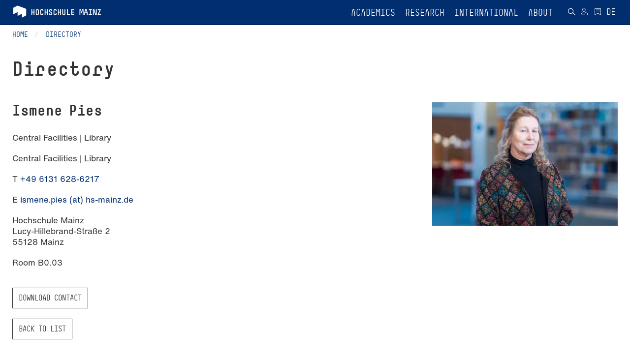

--- FILE ---
content_type: text/html; charset=utf-8
request_url: https://www.hs-mainz.de/en/directory/ismene-pies/
body_size: 22694
content:
<!DOCTYPE html>
<html lang="en" dir="ltr" class="no-js">
<head>

<meta charset="utf-8">
<!-- 
	This website is powered by TYPO3 - inspiring people to share!
	TYPO3 is a free open source Content Management Framework initially created by Kasper Skaarhoj and licensed under GNU/GPL.
	TYPO3 is copyright 1998-2025 of Kasper Skaarhoj. Extensions are copyright of their respective owners.
	Information and contribution at https://typo3.org/
-->




<meta name="generator" content="TYPO3 CMS">
<meta name="viewport" content="width=device-width, initial-scale=1.0">
<meta name="description" content="Shaping the future - Within the network of the three schools of Design, Engineering and Business">
<meta name="twitter:card" content="summary">
<meta name="apple-mobile-web-app-capable" content="yes">
<meta name="mobile-web-app-capable" content="yes">


<link rel="stylesheet" href="/_assets/e6ee9b8cb45bef781478b150e86de722/Theme/Stylesheet/main.min.css?1762156341" media="all" title="Default">
<link rel="stylesheet" href="/typo3temp/assets/compressed/merged-6ccd8b54001ec683ee05896d3b0365e2.css?1762156624" media="all">



<script src="/typo3temp/assets/compressed/merged-3240d919be94943d5b08edd903446b73.js?1762156624"></script>


<link rel="prev" href="/en/left/translate-to-english-presse/kommunikation/">            <link rel="shortcut icon" href="/fileadmin/Icons/HSM_LOGO-V-32x32.png" type="image/x-icon">
            <link rel="apple-touch-icon" href="/fileadmin/Icons/HSM_LOGO-V-180x180.png">
            <meta name="msapplication-square150x150logo" content="/fileadmin/Icons/HSM_LOGO-V-150x150.png">
            <meta name="msapplication-wide310x150logo" content="/fileadmin/Icons/HSM_LOGO-V-310x150.png">
            <meta name="msapplication-square310x310logo" content="/fileadmin/Icons/HSM_LOGO-V-310x310.png"><title>Directory - Hochschule Mainz</title><!-- Matomo Tag Manager -->
    <script>
        var _mtm = window._mtm = window._mtm || [];
        _mtm.push({'mtm.startTime': (new Date().getTime()), 'event': 'mtm.Start'});
        (function() {
            var d=document, g=d.createElement('script'), s=d.getElementsByTagName('script')[0];
            g.async=true; g.src='https://piwik.hs-mainz.de/js/container_8Lod3dlO.js'; s.parentNode.insertBefore(g,s);
        })();
    </script>
<!-- End Matomo Tag Manager -->
<link rel="canonical" href="https://www.hs-mainz.de/en/directory/ismene-pies/"/>

<link rel="alternate" hreflang="de-DE" href="https://www.hs-mainz.de/personenverzeichnis/ismene-pies/"/>
<link rel="alternate" hreflang="en-GB" href="https://www.hs-mainz.de/en/directory/ismene-pies/"/>
<link rel="alternate" hreflang="x-default" href="https://www.hs-mainz.de/personenverzeichnis/ismene-pies/"/>
</head>
<body class="###CLASS### no-js">
<div id="main" class="m-scene">
    <div class="inner-wrap general default">
        
	
		<div class="body-inner-wrap no-header-content">
			<div class="loader-icon-wrap">
				<div class="loader-icon">

					

					<span class="loader"></span>
				</div>
			</div>
			


		<nav id="main-navbar" class="navbar navbar-inverse navbar-fixed-top  scene_element scene_element--fadeindown">
			<div class="container">
				<div class="navbar-header">
					<button type="button" class="navbar-toggle collapsed" data-toggle="collapse" data-target="#main-navbar-collapse" aria-expanded="false" aria-controls="navbar">
						<span class="sr-only">Toggle navigation</span>
						<span class="icon-bar"></span>
						<span class="icon-bar"></span>
						<span class="icon-bar"></span>
					</button>

					
	<div class="navbar-brand">
		
				<a href="/en/">
					
	
	
	

	<div class="inner-wrap">
		<span class="logo long">
			<svg xmlns="http://www.w3.org/2000/svg" xmlns:xlink="http://www.w3.org/1999/xlink" version="1.1" id="Ebene_1" x="0px" y="0px" width="180px" height="25px" viewBox="0 0 180 25" enable-background="new 0 0 180 25" xml:space="preserve">
<g>
	<g>
		<path fill="#FFFFFF" d="M43.778,19.781c-0.289,0-0.51-0.221-0.51-0.51v-4.676h-2.753v4.676c0,0.289-0.221,0.51-0.51,0.51h-0.714    c-0.289,0-0.51-0.221-0.51-0.51V8.187c0-0.289,0.221-0.51,0.51-0.51h0.714c0.289,0,0.51,0.221,0.51,0.51v4.676h2.753V8.187    c0-0.289,0.221-0.51,0.51-0.51h0.714c0.289,0,0.51,0.221,0.51,0.51v11.084c0,0.289-0.221,0.51-0.51,0.51H43.778z"/>
		<path fill="#FFFFFF" d="M47.672,10.431c0-1.632,1.326-2.94,2.94-2.94h0.51c1.615,0,2.94,1.31,2.94,2.94v6.596    c0,1.615-1.326,2.939-2.94,2.939h-0.51c-1.615,0-2.94-1.324-2.94-2.939V10.431z M49.406,17.027c0,0.662,0.527,1.207,1.207,1.207    h0.51c0.68,0,1.207-0.545,1.207-1.207v-6.596c0-0.663-0.527-1.207-1.207-1.207h-0.51c-0.68,0-1.207,0.544-1.207,1.207V17.027z"/>
		<path fill="#FFFFFF" d="M59.657,19.969c-1.615,0-2.941-1.311-2.941-2.941v-6.595c0-1.615,1.326-2.94,2.941-2.94h0.527    c1.632,0,2.958,1.326,2.958,2.94v0.356c0,0.289-0.221,0.511-0.51,0.511h-0.714c-0.289,0-0.51-0.222-0.51-0.511v-0.356    c0-0.663-0.544-1.207-1.224-1.207h-0.527c-0.663,0-1.207,0.544-1.207,1.207v6.595c0,0.664,0.544,1.207,1.207,1.207h0.527    c0.68,0,1.224-0.543,1.224-1.207v-0.543c0-0.289,0.221-0.51,0.51-0.51h0.714c0.289,0,0.51,0.221,0.51,0.51v0.543    c0,1.633-1.326,2.941-2.958,2.941H59.657z"/>
		<path fill="#FFFFFF" d="M70.706,19.781c-0.289,0-0.51-0.221-0.51-0.51v-4.676h-2.753v4.676c0,0.289-0.221,0.51-0.51,0.51h-0.714    c-0.289,0-0.51-0.221-0.51-0.51V8.187c0-0.289,0.221-0.51,0.51-0.51h0.714c0.289,0,0.51,0.221,0.51,0.51v4.676h2.753V8.187    c0-0.289,0.221-0.51,0.51-0.51h0.714c0.289,0,0.51,0.221,0.51,0.51v11.084c0,0.289-0.221,0.51-0.51,0.51H70.706z"/>
		<path fill="#FFFFFF" d="M77.455,19.969c-1.632,0-2.94-1.326-2.94-2.941v-0.373c0-0.289,0.221-0.51,0.51-0.51h0.714    c0.289,0,0.51,0.221,0.51,0.51v0.373c0,0.664,0.527,1.207,1.207,1.207h0.68c0.68,0,1.207-0.543,1.207-1.207v-0.543    c0-2.363-4.674-1.955-4.674-5.525v-0.527c0-1.615,1.326-2.94,2.941-2.94h0.374c1.615,0,2.941,1.326,2.941,2.94v0.356    c0,0.289-0.221,0.511-0.51,0.511h-0.714c-0.289,0-0.51-0.222-0.51-0.511v-0.356c0-0.663-0.544-1.207-1.207-1.207H77.61    c-0.663,0-1.207,0.544-1.207,1.207v0.527c0,2.177,4.674,1.854,4.674,5.525v0.543c0,1.615-1.309,2.941-2.94,2.941H77.455z"/>
		<path fill="#FFFFFF" d="M86.584,19.969c-1.615,0-2.941-1.311-2.941-2.941v-6.595c0-1.615,1.326-2.94,2.941-2.94h0.527    c1.632,0,2.958,1.326,2.958,2.94v0.356c0,0.289-0.221,0.511-0.51,0.511h-0.714c-0.289,0-0.51-0.222-0.51-0.511v-0.356    c0-0.663-0.544-1.207-1.224-1.207h-0.527c-0.663,0-1.207,0.544-1.207,1.207v6.595c0,0.664,0.544,1.207,1.207,1.207h0.527    c0.68,0,1.224-0.543,1.224-1.207v-0.543c0-0.289,0.221-0.51,0.51-0.51h0.714c0.289,0,0.51,0.221,0.51,0.51v0.543    c0,1.633-1.326,2.941-2.958,2.941H86.584z"/>
		<path fill="#FFFFFF" d="M97.634,19.781c-0.289,0-0.51-0.221-0.51-0.51v-4.676h-2.753v4.676c0,0.289-0.221,0.51-0.51,0.51h-0.714    c-0.289,0-0.51-0.221-0.51-0.51V8.187c0-0.289,0.221-0.51,0.51-0.51h0.714c0.289,0,0.51,0.221,0.51,0.51v4.676h2.753V8.187    c0-0.289,0.221-0.51,0.51-0.51h0.714c0.289,0,0.51,0.221,0.51,0.51v11.084c0,0.289-0.221,0.51-0.51,0.51H97.634z"/>
		<path fill="#FFFFFF" d="M104.536,19.969c-1.615,0-2.924-1.326-2.924-2.941V8.188c0-0.289,0.221-0.51,0.51-0.51h0.697    c0.289,0,0.51,0.221,0.51,0.51v8.839c0,0.664,0.544,1.207,1.207,1.207h0.374c0.663,0,1.207-0.543,1.207-1.207V8.188    c0-0.289,0.221-0.51,0.51-0.51h0.697c0.289,0,0.51,0.221,0.51,0.51v8.839c0,1.615-1.309,2.941-2.924,2.941H104.536z"/>
		<path fill="#FFFFFF" d="M111.795,19.781c-0.289,0-0.51-0.221-0.51-0.51V8.187c0-0.289,0.221-0.51,0.51-0.51h0.714    c0.289,0,0.51,0.221,0.51,0.51v9.86h3.638c0.289,0,0.51,0.221,0.51,0.51v0.715c0,0.289-0.221,0.51-0.51,0.51H111.795z"/>
		<path fill="#FFFFFF" d="M120.244,19.781c-0.289,0-0.51-0.221-0.51-0.51V8.17c0-0.272,0.221-0.493,0.51-0.493h5.202    c0.289,0,0.527,0.221,0.527,0.51v0.714c0,0.272-0.238,0.51-0.527,0.51h-3.978v3.452h3.621c0.289,0,0.527,0.221,0.527,0.51v0.715    c0,0.287-0.238,0.51-0.527,0.51h-3.621v3.451h3.995c0.289,0,0.51,0.221,0.51,0.51v0.713c0,0.289-0.221,0.51-0.51,0.51H120.244    L120.244,19.781z"/>
		<path fill="#FFFFFF" d="M143.5,19.781c-0.289,0-0.51-0.221-0.51-0.51v-7.633c0-0.425,0.119-1.836,0.136-2.006h-0.391    c-0.017,0.17-0.187,1.581-0.306,2.006l-0.867,2.959c-0.068,0.238-0.272,0.34-0.493,0.34h-0.884c-0.221,0-0.425-0.102-0.493-0.34    l-0.867-2.959c-0.119-0.425-0.289-1.836-0.306-2.006h-0.391c0.017,0.17,0.136,1.581,0.136,2.006v7.633    c0,0.289-0.221,0.51-0.51,0.51h-0.714c-0.306,0-0.51-0.221-0.51-0.51V8.187c0-0.289,0.221-0.51,0.51-0.51h1.955    c0.221,0,0.425,0.119,0.476,0.322l0.969,3.995c0.085,0.323,0.17,1.14,0.187,1.328c0.017-0.188,0.102-1.005,0.187-1.328L141.783,8    c0.051-0.203,0.255-0.322,0.476-0.322h1.955c0.289,0,0.51,0.221,0.51,0.51v11.084c0,0.289-0.221,0.51-0.51,0.51H143.5z"/>
		<path fill="#FFFFFF" d="M153.071,19.271c0,0.289-0.221,0.51-0.51,0.51h-0.714c-0.289,0-0.51-0.221-0.51-0.51V15.99h-3.467v3.281    c0,0.289-0.204,0.51-0.493,0.51h-0.731c-0.289,0-0.51-0.221-0.51-0.51v-4.217c0-0.018,0-0.051,0.017-0.102l1.818-6.903    c0.068-0.255,0.272-0.374,0.51-0.374h2.244c0.238,0,0.442,0.119,0.51,0.374l1.819,6.903c0.017,0.051,0.017,0.084,0.017,0.102    V19.271z M149.807,9.411h-0.408l-1.258,4.847h2.923L149.807,9.411z"/>
		<path fill="#FFFFFF" d="M155.791,19.781c-0.289,0-0.51-0.221-0.51-0.51v-0.715c0-0.289,0.221-0.51,0.51-0.51h1.921V9.41h-1.734    c-0.289,0-0.51-0.221-0.51-0.51V8.186c0-0.289,0.221-0.51,0.51-0.51h5.202c0.289,0,0.51,0.221,0.51,0.51V8.9    c0,0.289-0.221,0.51-0.51,0.51h-1.734v8.637h1.921c0.289,0,0.51,0.221,0.51,0.51v0.715c0,0.289-0.221,0.51-0.51,0.51H155.791z"/>
		<path fill="#FFFFFF" d="M168.898,19.781c-0.204,0-0.425-0.102-0.493-0.34l-2.295-7.803c-0.136-0.425-0.374-1.854-0.391-2.023    h-0.408c0.017,0.17,0.153,1.599,0.153,2.023v7.633c0,0.289-0.221,0.51-0.51,0.51h-0.714c-0.289,0-0.51-0.221-0.51-0.51V8.187    c0-0.289,0.238-0.51,0.527-0.51h1.955c0.204,0,0.425,0.085,0.493,0.322L169,15.803c0.136,0.441,0.374,1.871,0.391,2.041h0.408    c-0.017-0.17-0.153-1.6-0.153-2.041V8.187c0-0.289,0.221-0.51,0.51-0.51h0.714c0.289,0,0.51,0.221,0.51,0.51v11.084    c0,0.289-0.221,0.51-0.51,0.51H168.898z"/>
		<path fill="#FFFFFF" d="M173.931,19.781c-0.289,0-0.51-0.221-0.51-0.51v-0.613c0-0.289,0.034-0.355,0.136-0.578l4.029-8.669    h-3.468c-0.289,0-0.527-0.221-0.527-0.51V8.187c0-0.289,0.221-0.51,0.51-0.51h5.032c0.289,0,0.51,0.221,0.51,0.51v0.697    c0,0.033-0.017,0.271-0.136,0.526l-4.029,8.638h4.012c0.289,0,0.51,0.221,0.51,0.51v0.713c0,0.289-0.221,0.51-0.51,0.51H173.931    L173.931,19.781z"/>
		<path fill="#FFFFFF" d="M1.962,5.294c0,0,0-0.478,0.425-0.69l7.944-3.991c0,0,0.425-0.213,0.87-0.045l16.698,6.291    c0,0,0.445,0.167,0.445,0.645v12.301c0,0,0,0.477-0.425,0.689l-7.944,3.99c0,0-0.425,0.213-0.425-0.264v-6.777    c0,0,0-0.477-0.425-0.264l-7.944,3.99c0,0-0.425,0.215-0.425-0.264v-6.775c0,0,0-0.479-0.425-0.266l-7.944,3.992    c0,0-0.425,0.213-0.425-0.264V5.294L1.962,5.294z"/>
	</g>
</g>
</svg>
		</span>
		<span class="logo short">
			<svg xmlns="http://www.w3.org/2000/svg" xmlns:xlink="http://www.w3.org/1999/xlink" version="1.1" id="Ebene_1" x="0px" y="0px" width="180px" height="25px" viewBox="0 0 180 25" enable-background="new 0 0 180 25" xml:space="preserve">
<g>
	<g>
		<path fill="#FFFFFF" d="M43.778,19.781c-0.289,0-0.51-0.221-0.51-0.51v-4.676h-2.753v4.676c0,0.289-0.221,0.51-0.51,0.51h-0.714    c-0.289,0-0.51-0.221-0.51-0.51V8.187c0-0.289,0.221-0.51,0.51-0.51h0.714c0.289,0,0.51,0.221,0.51,0.51v4.676h2.753V8.187    c0-0.289,0.221-0.51,0.51-0.51h0.714c0.289,0,0.51,0.221,0.51,0.51v11.084c0,0.289-0.221,0.51-0.51,0.51H43.778z"/>
		<path fill="#FFFFFF" d="M47.672,10.431c0-1.632,1.326-2.94,2.94-2.94h0.51c1.615,0,2.94,1.31,2.94,2.94v6.596    c0,1.615-1.326,2.939-2.94,2.939h-0.51c-1.615,0-2.94-1.324-2.94-2.939V10.431z M49.406,17.027c0,0.662,0.527,1.207,1.207,1.207    h0.51c0.68,0,1.207-0.545,1.207-1.207v-6.596c0-0.663-0.527-1.207-1.207-1.207h-0.51c-0.68,0-1.207,0.544-1.207,1.207V17.027z"/>
		<path fill="#FFFFFF" d="M59.657,19.969c-1.615,0-2.941-1.311-2.941-2.941v-6.595c0-1.615,1.326-2.94,2.941-2.94h0.527    c1.632,0,2.958,1.326,2.958,2.94v0.356c0,0.289-0.221,0.511-0.51,0.511h-0.714c-0.289,0-0.51-0.222-0.51-0.511v-0.356    c0-0.663-0.544-1.207-1.224-1.207h-0.527c-0.663,0-1.207,0.544-1.207,1.207v6.595c0,0.664,0.544,1.207,1.207,1.207h0.527    c0.68,0,1.224-0.543,1.224-1.207v-0.543c0-0.289,0.221-0.51,0.51-0.51h0.714c0.289,0,0.51,0.221,0.51,0.51v0.543    c0,1.633-1.326,2.941-2.958,2.941H59.657z"/>
		<path fill="#FFFFFF" d="M70.706,19.781c-0.289,0-0.51-0.221-0.51-0.51v-4.676h-2.753v4.676c0,0.289-0.221,0.51-0.51,0.51h-0.714    c-0.289,0-0.51-0.221-0.51-0.51V8.187c0-0.289,0.221-0.51,0.51-0.51h0.714c0.289,0,0.51,0.221,0.51,0.51v4.676h2.753V8.187    c0-0.289,0.221-0.51,0.51-0.51h0.714c0.289,0,0.51,0.221,0.51,0.51v11.084c0,0.289-0.221,0.51-0.51,0.51H70.706z"/>
		<path fill="#FFFFFF" d="M77.455,19.969c-1.632,0-2.94-1.326-2.94-2.941v-0.373c0-0.289,0.221-0.51,0.51-0.51h0.714    c0.289,0,0.51,0.221,0.51,0.51v0.373c0,0.664,0.527,1.207,1.207,1.207h0.68c0.68,0,1.207-0.543,1.207-1.207v-0.543    c0-2.363-4.674-1.955-4.674-5.525v-0.527c0-1.615,1.326-2.94,2.941-2.94h0.374c1.615,0,2.941,1.326,2.941,2.94v0.356    c0,0.289-0.221,0.511-0.51,0.511h-0.714c-0.289,0-0.51-0.222-0.51-0.511v-0.356c0-0.663-0.544-1.207-1.207-1.207H77.61    c-0.663,0-1.207,0.544-1.207,1.207v0.527c0,2.177,4.674,1.854,4.674,5.525v0.543c0,1.615-1.309,2.941-2.94,2.941H77.455z"/>
		<path fill="#FFFFFF" d="M86.584,19.969c-1.615,0-2.941-1.311-2.941-2.941v-6.595c0-1.615,1.326-2.94,2.941-2.94h0.527    c1.632,0,2.958,1.326,2.958,2.94v0.356c0,0.289-0.221,0.511-0.51,0.511h-0.714c-0.289,0-0.51-0.222-0.51-0.511v-0.356    c0-0.663-0.544-1.207-1.224-1.207h-0.527c-0.663,0-1.207,0.544-1.207,1.207v6.595c0,0.664,0.544,1.207,1.207,1.207h0.527    c0.68,0,1.224-0.543,1.224-1.207v-0.543c0-0.289,0.221-0.51,0.51-0.51h0.714c0.289,0,0.51,0.221,0.51,0.51v0.543    c0,1.633-1.326,2.941-2.958,2.941H86.584z"/>
		<path fill="#FFFFFF" d="M97.634,19.781c-0.289,0-0.51-0.221-0.51-0.51v-4.676h-2.753v4.676c0,0.289-0.221,0.51-0.51,0.51h-0.714    c-0.289,0-0.51-0.221-0.51-0.51V8.187c0-0.289,0.221-0.51,0.51-0.51h0.714c0.289,0,0.51,0.221,0.51,0.51v4.676h2.753V8.187    c0-0.289,0.221-0.51,0.51-0.51h0.714c0.289,0,0.51,0.221,0.51,0.51v11.084c0,0.289-0.221,0.51-0.51,0.51H97.634z"/>
		<path fill="#FFFFFF" d="M104.536,19.969c-1.615,0-2.924-1.326-2.924-2.941V8.188c0-0.289,0.221-0.51,0.51-0.51h0.697    c0.289,0,0.51,0.221,0.51,0.51v8.839c0,0.664,0.544,1.207,1.207,1.207h0.374c0.663,0,1.207-0.543,1.207-1.207V8.188    c0-0.289,0.221-0.51,0.51-0.51h0.697c0.289,0,0.51,0.221,0.51,0.51v8.839c0,1.615-1.309,2.941-2.924,2.941H104.536z"/>
		<path fill="#FFFFFF" d="M111.795,19.781c-0.289,0-0.51-0.221-0.51-0.51V8.187c0-0.289,0.221-0.51,0.51-0.51h0.714    c0.289,0,0.51,0.221,0.51,0.51v9.86h3.638c0.289,0,0.51,0.221,0.51,0.51v0.715c0,0.289-0.221,0.51-0.51,0.51H111.795z"/>
		<path fill="#FFFFFF" d="M120.244,19.781c-0.289,0-0.51-0.221-0.51-0.51V8.17c0-0.272,0.221-0.493,0.51-0.493h5.202    c0.289,0,0.527,0.221,0.527,0.51v0.714c0,0.272-0.238,0.51-0.527,0.51h-3.978v3.452h3.621c0.289,0,0.527,0.221,0.527,0.51v0.715    c0,0.287-0.238,0.51-0.527,0.51h-3.621v3.451h3.995c0.289,0,0.51,0.221,0.51,0.51v0.713c0,0.289-0.221,0.51-0.51,0.51H120.244    L120.244,19.781z"/>
		<path fill="#FFFFFF" d="M143.5,19.781c-0.289,0-0.51-0.221-0.51-0.51v-7.633c0-0.425,0.119-1.836,0.136-2.006h-0.391    c-0.017,0.17-0.187,1.581-0.306,2.006l-0.867,2.959c-0.068,0.238-0.272,0.34-0.493,0.34h-0.884c-0.221,0-0.425-0.102-0.493-0.34    l-0.867-2.959c-0.119-0.425-0.289-1.836-0.306-2.006h-0.391c0.017,0.17,0.136,1.581,0.136,2.006v7.633    c0,0.289-0.221,0.51-0.51,0.51h-0.714c-0.306,0-0.51-0.221-0.51-0.51V8.187c0-0.289,0.221-0.51,0.51-0.51h1.955    c0.221,0,0.425,0.119,0.476,0.322l0.969,3.995c0.085,0.323,0.17,1.14,0.187,1.328c0.017-0.188,0.102-1.005,0.187-1.328L141.783,8    c0.051-0.203,0.255-0.322,0.476-0.322h1.955c0.289,0,0.51,0.221,0.51,0.51v11.084c0,0.289-0.221,0.51-0.51,0.51H143.5z"/>
		<path fill="#FFFFFF" d="M153.071,19.271c0,0.289-0.221,0.51-0.51,0.51h-0.714c-0.289,0-0.51-0.221-0.51-0.51V15.99h-3.467v3.281    c0,0.289-0.204,0.51-0.493,0.51h-0.731c-0.289,0-0.51-0.221-0.51-0.51v-4.217c0-0.018,0-0.051,0.017-0.102l1.818-6.903    c0.068-0.255,0.272-0.374,0.51-0.374h2.244c0.238,0,0.442,0.119,0.51,0.374l1.819,6.903c0.017,0.051,0.017,0.084,0.017,0.102    V19.271z M149.807,9.411h-0.408l-1.258,4.847h2.923L149.807,9.411z"/>
		<path fill="#FFFFFF" d="M155.791,19.781c-0.289,0-0.51-0.221-0.51-0.51v-0.715c0-0.289,0.221-0.51,0.51-0.51h1.921V9.41h-1.734    c-0.289,0-0.51-0.221-0.51-0.51V8.186c0-0.289,0.221-0.51,0.51-0.51h5.202c0.289,0,0.51,0.221,0.51,0.51V8.9    c0,0.289-0.221,0.51-0.51,0.51h-1.734v8.637h1.921c0.289,0,0.51,0.221,0.51,0.51v0.715c0,0.289-0.221,0.51-0.51,0.51H155.791z"/>
		<path fill="#FFFFFF" d="M168.898,19.781c-0.204,0-0.425-0.102-0.493-0.34l-2.295-7.803c-0.136-0.425-0.374-1.854-0.391-2.023    h-0.408c0.017,0.17,0.153,1.599,0.153,2.023v7.633c0,0.289-0.221,0.51-0.51,0.51h-0.714c-0.289,0-0.51-0.221-0.51-0.51V8.187    c0-0.289,0.238-0.51,0.527-0.51h1.955c0.204,0,0.425,0.085,0.493,0.322L169,15.803c0.136,0.441,0.374,1.871,0.391,2.041h0.408    c-0.017-0.17-0.153-1.6-0.153-2.041V8.187c0-0.289,0.221-0.51,0.51-0.51h0.714c0.289,0,0.51,0.221,0.51,0.51v11.084    c0,0.289-0.221,0.51-0.51,0.51H168.898z"/>
		<path fill="#FFFFFF" d="M173.931,19.781c-0.289,0-0.51-0.221-0.51-0.51v-0.613c0-0.289,0.034-0.355,0.136-0.578l4.029-8.669    h-3.468c-0.289,0-0.527-0.221-0.527-0.51V8.187c0-0.289,0.221-0.51,0.51-0.51h5.032c0.289,0,0.51,0.221,0.51,0.51v0.697    c0,0.033-0.017,0.271-0.136,0.526l-4.029,8.638h4.012c0.289,0,0.51,0.221,0.51,0.51v0.713c0,0.289-0.221,0.51-0.51,0.51H173.931    L173.931,19.781z"/>
		<path fill="#FFFFFF" d="M1.962,5.294c0,0,0-0.478,0.425-0.69l7.944-3.991c0,0,0.425-0.213,0.87-0.045l16.698,6.291    c0,0,0.445,0.167,0.445,0.645v12.301c0,0,0,0.477-0.425,0.689l-7.944,3.99c0,0-0.425,0.213-0.425-0.264v-6.777    c0,0,0-0.477-0.425-0.264l-7.944,3.99c0,0-0.425,0.215-0.425-0.264v-6.775c0,0,0-0.479-0.425-0.266l-7.944,3.992    c0,0-0.425,0.213-0.425-0.264V5.294L1.962,5.294z"/>
	</g>
</g>
</svg>
		</span>
		<span class="logo default">
			<svg xmlns="http://www.w3.org/2000/svg" viewBox="0 0 377.94666 103.93333" height="103.93333" width="377.94666" xml:space="preserve" id="svg2" version="1.1">
    <defs id="defs6"/>
    <g transform="matrix(1.3333333,0,0,-1.3333333,0,103.93333)" id="g10">
        <g transform="scale(0.1)" id="g12">
            <path id="path14" fill="#ffffff" fill-opacity="1" fill-rule="nonzero" stroke="none" d="m 1634.1,538.594 h -102.31 c -5.66,0 -10,4.332 -10,9.996 v 217.609 c 0,5.332 4.34,9.664 10,9.664 h 101.97 c 5.67,0 10.33,-4.332 10.33,-10 v -13.996 c 0,-5.332 -4.66,-9.996 -10.33,-9.996 h -77.98 v -67.648 h 70.99 c 5.66,0 10.33,-4.332 10.33,-9.996 V 650.23 c 0,-5.667 -4.67,-10 -10.33,-10 h -70.99 v -67.648 h 78.32 c 5.66,0 9.99,-4.332 9.99,-9.996 V 548.59 c 0,-5.664 -4.33,-9.996 -9.99,-9.996 z m -157.41,0 h -95.31 c -5.66,0 -9.99,4.332 -9.99,9.996 v 217.273 c 0,5.668 4.33,10 9.99,10 h 14 c 5.67,0 10,-4.332 10,-10 V 572.582 h 71.31 c 5.67,0 10,-4.332 10,-9.996 V 548.59 c 0,-5.664 -4.33,-9.996 -10,-9.996 z m -215.61,-3.668 h -7.33 c -31.66,0 -57.32,25.992 -57.32,57.652 v 173.285 c 0,5.668 4.34,10 10,10 h 13.66 c 5.67,0 10,-4.332 10,-10 V 592.578 c 0,-12.996 10.67,-23.66 23.66,-23.66 h 7.33 c 13,0 23.66,10.664 23.66,23.66 v 173.285 c 0,5.668 4.34,10 10,10 h 13.66 c 5.67,0 10,-4.332 10,-10 V 592.578 c 0,-31.66 -25.66,-57.652 -57.32,-57.652 z m -129.3,3.668 h -13.99 c -5.67,0 -10,4.332 -10,9.996 v 91.64 h -53.98 v -91.64 c 0,-5.664 -4.34,-9.996 -10,-9.996 h -14 c -5.66,0 -10,4.332 -10,9.996 v 217.273 c 0,5.668 4.34,10 10,10 h 14 c 5.66,0 10,-4.332 10,-10 v -91.64 h 53.98 v 91.64 c 0,5.668 4.33,10 10,10 h 13.99 c 5.67,0 10,-4.332 10,-10 V 548.59 c 0,-5.664 -4.33,-9.996 -10,-9.996 z M 917.508,534.926 H 907.18 c -31.66,0 -57.653,25.66 -57.653,57.652 v 129.297 c 0,31.66 25.993,57.652 57.653,57.652 h 10.328 c 31.992,0 57.984,-25.992 57.984,-57.652 v -6.996 c 0,-5.664 -4.332,-9.996 -9.996,-9.996 H 951.5 c -5.664,0 -9.996,4.332 -9.996,9.996 v 6.996 c 0,13 -10.664,23.66 -23.996,23.66 H 907.18 c -13,0 -23.664,-10.66 -23.664,-23.66 V 592.578 c 0,-12.996 10.664,-23.66 23.664,-23.66 h 10.328 c 13.332,0 23.996,10.664 23.996,23.66 v 10.664 c 0,5.664 4.332,9.996 9.996,9.996 h 13.996 c 5.664,0 9.996,-4.332 9.996,-9.996 v -10.664 c 0,-31.992 -25.992,-57.652 -57.984,-57.652 z m -165.621,0 h -13.332 c -31.989,0 -57.649,25.992 -57.649,57.652 v 7.332 c 0,5.664 4.332,9.996 9.996,9.996 h 13.996 c 5.665,0 9.997,-4.332 9.997,-9.996 v -7.332 c 0,-12.996 10.332,-23.66 23.66,-23.66 h 13.332 c 13.328,0 23.66,10.664 23.66,23.66 v 10.664 c 0,46.321 -91.645,38.324 -91.645,108.305 v 10.328 c 0,31.66 25.996,57.652 57.653,57.652 h 7.332 c 31.66,0 57.652,-25.992 57.652,-57.652 v -6.996 c 0,-5.664 -4.332,-9.996 -9.996,-9.996 h -14 c -5.664,0 -9.996,4.332 -9.996,9.996 v 6.996 c 0,13 -10.664,23.66 -23.66,23.66 h -7.332 c -12.996,0 -23.66,-10.66 -23.66,-23.66 v -10.328 c 0,-42.656 91.64,-36.324 91.64,-108.305 v -10.664 c 0,-31.66 -25.656,-57.652 -57.648,-57.652 z m -126.633,3.668 h -13.996 c -5.668,0 -10,4.332 -10,9.996 v 91.64 h -53.985 v -91.64 c 0,-5.664 -4.332,-9.996 -9.996,-9.996 h -13.996 c -5.668,0 -10,4.332 -10,9.996 v 217.273 c 0,5.668 4.332,10 10,10 h 13.996 c 5.664,0 9.996,-4.332 9.996,-10 v -91.64 h 53.985 v 91.64 c 0,5.668 4.332,10 10,10 h 13.996 c 5.664,0 9.996,-4.332 9.996,-10 V 548.59 c 0,-5.664 -4.332,-9.996 -9.996,-9.996 z m -215.277,-3.668 h -10.332 c -31.657,0 -57.649,25.66 -57.649,57.652 v 129.297 c 0,31.66 25.992,57.652 57.649,57.652 h 10.332 c 31.992,0 57.984,-25.992 57.984,-57.652 v -6.996 c 0,-5.664 -4.332,-9.996 -9.996,-9.996 h -13.996 c -5.664,0 -9.996,4.332 -9.996,9.996 v 6.996 c 0,13 -10.664,23.66 -23.996,23.66 h -10.332 c -12.997,0 -23.661,-10.66 -23.661,-23.66 V 592.578 c 0,-12.996 10.664,-23.66 23.661,-23.66 h 10.332 c 13.332,0 23.996,10.664 23.996,23.66 v 10.664 c 0,5.664 4.332,9.996 9.996,9.996 h 13.996 c 5.664,0 9.996,-4.332 9.996,-9.996 v -10.664 c 0,-31.992 -25.992,-57.652 -57.984,-57.652 z m -204.7,186.949 V 592.578 c 0,-12.996 10.332,-23.66 23.661,-23.66 h 10 c 13.328,0 23.66,10.664 23.66,23.66 v 129.297 c 0,13 -10.332,23.66 -23.66,23.66 h -10 c -13.329,0 -23.661,-10.66 -23.661,-23.66 z M 171.289,592.578 v 129.297 c 0,31.992 25.992,57.652 57.649,57.652 h 10 c 31.656,0 57.652,-25.66 57.652,-57.652 V 592.578 c 0,-31.66 -25.996,-57.652 -57.652,-57.652 h -10 c -31.657,0 -57.649,25.992 -57.649,57.652 z m -59.32,-53.984 H 97.9727 c -5.6641,0 -9.9961,4.332 -9.9961,9.996 v 91.64 H 33.9922 v -91.64 c 0,-5.664 -4.332,-9.996 -10,-9.996 H 9.99609 C 4.33203,538.594 0,542.926 0,548.59 v 217.273 c 0,5.668 4.33203,10 9.99609,10 H 23.9922 c 5.668,0 10,-4.332 10,-10 v -91.64 h 53.9844 v 91.64 c 0,5.668 4.332,10 9.9961,10 h 13.9963 c 5.668,0 10,-4.332 10,-10 V 548.59 c 0,-5.664 -4.332,-9.996 -10,-9.996 z M 868.742,212.598 h -108.98 c -5.664,0 -9.996,4.332 -9.996,10 v 11.996 c 0,5.668 0.664,7 2.664,11.332 l 78.988,169.969 H 763.43 c -5.668,0 -10.332,4.332 -10.332,9.996 v 14 c 0,5.664 4.332,9.996 10,9.996 h 98.644 c 5.668,0 10,-4.332 10,-9.996 v -13.664 c 0,-0.668 -0.336,-5.332 -2.668,-10.332 L 790.09,246.594 h 78.652 c 5.664,0 9.996,-4.332 9.996,-10 v -13.996 c 0,-5.668 -4.332,-10 -9.996,-10 z m -176.301,0 h -38.66 c -3.996,0 -8.332,2 -9.664,6.668 l -44.988,152.968 c -2.668,8.332 -7.332,36.329 -7.668,39.661 h -7.996 c 0.332,-3.332 3,-31.329 3,-39.661 V 222.598 c 0,-5.668 -4.336,-10 -10,-10 h -13.996 c -5.668,0 -10,4.332 -10,10 v 217.293 c 0,5.664 4.668,9.996 10.332,9.996 h 38.324 c 4,0 8.332,-1.664 9.668,-6.332 l 44.988,-152.973 c 2.668,-8.664 7.332,-36.656 7.668,-39.988 h 7.996 c -0.332,3.332 -3,31.324 -3,39.988 v 149.309 c 0,5.664 4.332,9.996 10,9.996 h 13.996 c 5.668,0 10,-4.332 10,-9.996 V 222.598 c 0,-5.668 -4.332,-10 -10,-10 z m -194.871,0 H 388.258 c -5.664,0 -9.996,4.332 -9.996,10 v 13.996 c 0,5.668 4.332,10 9.996,10 h 37.66 v 169.301 h -33.992 c -5.664,0 -10,4.332 -10,9.996 v 14 c 0,5.664 4.336,9.996 10,9.996 h 101.98 c 5.664,0 9.996,-4.332 9.996,-9.996 v -14 c 0,-5.664 -4.332,-9.996 -9.996,-9.996 H 459.914 V 246.594 h 37.656 c 5.668,0 10,-4.332 10,-10 v -13.996 c 0,-5.668 -4.332,-10 -10,-10 z M 301.609,320.91 276.945,415.895 h -7.996 L 244.285,320.91 h 57.324 z m 39.325,-15.664 v -82.648 c 0,-5.668 -4.332,-10 -9.996,-10 h -13.997 c -5.668,0 -10,4.332 -10,10 v 64.32 h -67.988 v -64.32 c 0,-5.668 -4,-10 -9.664,-10 h -14.328 c -5.668,0 -10,4.332 -10,10 v 82.648 c 0,0.336 0,1 0.332,2 l 35.66,135.309 c 1.332,5 5.332,7.332 10,7.332 h 43.992 c 4.664,0 8.664,-2.332 9.996,-7.332 l 35.661,-135.309 c 0.332,-1 0.332,-1.664 0.332,-2 z M 150.637,212.598 h -13.996 c -5.664,0 -9.996,4.332 -9.996,10 v 149.636 c 0,8.332 2.332,35.993 2.664,39.329 h -7.664 c -0.336,-3.336 -3.668,-30.997 -6,-39.329 L 98.6484,314.246 c -1.332,-4.668 -5.332,-6.664 -9.664,-6.664 H 71.6523 c -4.332,0 -8.332,1.996 -9.664,6.664 l -16.9961,57.988 c -2.332,8.332 -5.668,35.993 -6,39.329 h -7.6641 c 0.3321,-3.336 2.6641,-30.997 2.6641,-39.329 V 222.598 c 0,-5.668 -4.332,-10 -9.9961,-10 H 10 c -6,0 -10,4.332 -10,10 v 217.293 c 0,5.664 4.33203,9.996 10,9.996 h 38.3242 c 4.3321,0 8.3321,-2.332 9.3321,-6.332 l 18.996,-78.321 c 1.668,-6.332 3.3321,-22.328 3.6641,-25.992 0.3359,3.664 2,19.66 3.668,25.992 l 18.9956,78.321 c 1,4 5,6.332 9.333,6.332 h 38.324 c 5.668,0 10,-4.332 10,-9.996 V 222.598 c 0,-5.668 -4.332,-10 -10,-10 z M 1984.25,625.68 c 0,0 0,15.297 13.7,22.156 l 256.07,128.156 c 0,0 13.7,6.856 28.04,1.473 l 538.25,-202.039 c 0,0 14.34,-5.387 14.34,-20.684 V 151.848 c 0,0 0,-15.301 -13.7,-22.153 L 2564.88,1.53125 c 0,0 -13.7,-6.85156 -13.7,8.44141 V 227.656 c 0,0 0,15.297 -13.7,8.446 L 2281.41,107.938 c 0,0 -13.69,-6.856 -13.69,8.441 v 217.68 c 0,0 0,15.304 -13.7,8.445 l -256.07,-128.16 c 0,0 -13.7,-6.86 -13.7,8.441 v 402.895 0 0"/>
        </g>
    </g>
</svg>
		</span>
	</div>

				</a>
			
	</div>

				</div>

				<div id="main-navbar-collapse" class="navbar-collapse collapse">
					<div class="navbar-right">
						<a class="btn-close" href="#"></a>
						<ul class="nav navbar-nav main-navbar-nav" role="tablist">
							<li class="tools">
								<div class="inner-wrap">
									<span class="primary-tools hidden-xs"><a href="#n--search" data-toggle="tab" aria-controls="n--search" id="btn-search" title="Search"><span class="hsmi-search"></span></a><a title="Login" href="/en/login/"><span class="hsmi-user"></span></a><a class="quicklinks" title="Quicklinks" href="/en/quick-links/"><span class="hsmi-icon_quicklinks"></span></a></span><span class="primary-tools hidden-xs"><a href="/personenverzeichnis/ismene-pies/"
															   class="no-smoothState"
															   title="Switch to german"><span class="hsmi-language-de"></span></a></span>
								</div>
							</li>

							
								
									
										<li class="main-navbar-nav-item ">
											<a href="#n6" data-toggle="tab" aria-controls="n6">
												<span class="inner-wrap">Academics</span>
											</a>
										</li>
									
								
									
										<li class="main-navbar-nav-item ">
											<a href="#n2" data-toggle="tab" aria-controls="n2">
												<span class="inner-wrap">Research</span>
											</a>
										</li>
									
								
									
										<li class="main-navbar-nav-item ">
											<a href="#n8326" data-toggle="tab" aria-controls="n8326">
												<span class="inner-wrap">International</span>
											</a>
										</li>
									
								
									
										<li class="main-navbar-nav-item ">
											<a href="#n14" data-toggle="tab" aria-controls="n14">
												<span class="inner-wrap">About</span>
											</a>
										</li>
									
								
									
								
							

						</ul>
					</div>
				</div><!--/.nav-collapse -->
			</div>

			<div class="navigation-pages tab-content">
				
					
						
							<div role="tabpanel" class="tab-pane container fade " id="n6">
								<div class="title">Academics</div>
								
									<ul>
										
											<li class="">
												
														<div class="title">
															<div class="inner-wrap">What we offer</div>
														</div>
														
															<ul class="collapse in icon-ul" id="m119">
																
																	<li class="">
																		<div class="inner-wrap">
																			<a href="/en/academics/degree-programs/overview-of-degree-programs/">
																				<i class="icon-li hsmi-arrow-right"></i> Degree programs
																			</a>
																		</div>
																	</li>
																
																	<li class="">
																		<div class="inner-wrap">
																			<a href="/en/international/study/international-degree-programs/">
																				<i class="icon-li hsmi-arrow-right"></i> In&shy;ter&shy;na&shy;tio&shy;nal degree programs
																			</a>
																		</div>
																	</li>
																
															</ul>
														
													
											</li>
										
											<li class="">
												
														<div class="title">
															<div class="inner-wrap">Before your studies</div>
														</div>
														
															<ul class="collapse in icon-ul" id="m4">
																
																	<li class=" ">
																		<div class="inner-wrap">
																			<a href="/en/academics/before-your-studies/applying/overview/">
																				<i class="icon-li hsmi-arrow-right"></i> Applying
																			</a>
																		</div>
																	</li>
																
															</ul>
														
													
											</li>
										
											<li class="">
												
														<div class="title">
															<div class="inner-wrap">During your studies</div>
														</div>
														
															<ul class="collapse in icon-ul" id="m5">
																
																	<li class="">
																		<div class="inner-wrap">
																			<a href="/en/academics/during-your-studies/enrollment-re-registration-and-deregistration/">
																				<i class="icon-li hsmi-arrow-right"></i> Enrollment, re-registration and deregistration
																			</a>
																		</div>
																	</li>
																
																	<li class="">
																		<div class="inner-wrap">
																			<a href="/en/academics/during-your-studies/services/overview/">
																				<i class="icon-li hsmi-arrow-right"></i> Services
																			</a>
																		</div>
																	</li>
																
																	<li class="">
																		<div class="inner-wrap">
																			<a href="/en/academics/services/interdisciplinary/library/">
																				<i class="icon-li hsmi-arrow-right"></i> Library
																			</a>
																		</div>
																	</li>
																
																	<li class="">
																		<div class="inner-wrap">
																			<a href="/en/academics/during-your-studies/student-representation/">
																				<i class="icon-li hsmi-arrow-right"></i> Student Representation
																			</a>
																		</div>
																	</li>
																
																	<li class="">
																		<div class="inner-wrap">
																			<a href="/en/academics/during-your-studies/living-in-mainz/">
																				<i class="icon-li hsmi-arrow-right"></i> Living in Mainz
																			</a>
																		</div>
																	</li>
																
															</ul>
														
													
											</li>
										
											<li class="">
												
														<div class="title">
															<div class="inner-wrap">After Your Studies</div>
														</div>
														
															<ul class="collapse in icon-ul" id="m17">
																
																	<li class="">
																		<div class="inner-wrap">
																			<a href="/en/academics/services/interdisciplinary/career-center/overview/">
																				<i class="icon-li hsmi-arrow-right"></i> Career Center
																			</a>
																		</div>
																	</li>
																
																	<li class="">
																		<div class="inner-wrap">
																			<a href="/en/research/research-transfer/cooperative-doctorates/overview-1/">
																				<i class="icon-li hsmi-arrow-right"></i> Cooperative Doctorates
																			</a>
																		</div>
																	</li>
																
															</ul>
														
													
											</li>
										
									</ul>
								
							</div>
						
					
						
							<div role="tabpanel" class="tab-pane container fade " id="n2">
								<div class="title">Research</div>
								
									<ul>
										
											<li class="">
												
														<div class="title">
															<div class="inner-wrap">Research Profile</div>
														</div>
														
															<ul class="collapse in icon-ul" id="m44">
																
																	<li class="">
																		<div class="inner-wrap">
																			<a href="/en/research/research-profile/focal-points-1/">
																				<i class="icon-li hsmi-arrow-right"></i> Focal Points
																			</a>
																		</div>
																	</li>
																
																	<li class="">
																		<div class="inner-wrap">
																			<a href="/en/research/research-profile/focal-points/">
																				<i class="icon-li hsmi-arrow-right"></i> Focal Points
																			</a>
																		</div>
																	</li>
																
															</ul>
														
													
											</li>
										
											<li class="">
												
														<div class="title">
															<div class="inner-wrap">Research/ Transfer</div>
														</div>
														
															<ul class="collapse in icon-ul" id="m46">
																
																	<li class="">
																		<div class="inner-wrap">
																			<a href="/en/research/research/-transfer/research-transfer-department/">
																				<i class="icon-li hsmi-arrow-right"></i> Research &amp; Transfer Department
																			</a>
																		</div>
																	</li>
																
																	<li class="">
																		<div class="inner-wrap">
																			<a href="/en/research/research/-transfer/research-funding/">
																				<i class="icon-li hsmi-arrow-right"></i> Research Funding
																			</a>
																		</div>
																	</li>
																
																	<li class="">
																		<div class="inner-wrap">
																			<a href="/en/research/research-transfer/cooperative-doctorates/overview-1/">
																				<i class="icon-li hsmi-arrow-right"></i> Cooperative Doctorates
																			</a>
																		</div>
																	</li>
																
																	<li class="">
																		<div class="inner-wrap">
																			<a href="/en/research/research-transfer/start-up-campus-1/">
																				<i class="icon-li hsmi-arrow-right"></i> Start-up Campus
																			</a>
																		</div>
																	</li>
																
																	<li class="">
																		<div class="inner-wrap">
																			<a href="/en/research/research/-transfer/transferlab/">
																				<i class="icon-li hsmi-arrow-right"></i> Transfer Lab
																			</a>
																		</div>
																	</li>
																
															</ul>
														
													
											</li>
										
											<li class="">
												
														<div class="title">
															<div class="inner-wrap">Structures</div>
														</div>
														
															<ul class="collapse in icon-ul" id="m47">
																
																	<li class="">
																		<div class="inner-wrap">
																			<a href="/en/research/research-transfer/institutesofficial-testing-center-2/">
																				<i class="icon-li hsmi-arrow-right"></i> Institutes/Official Testing Center
																			</a>
																		</div>
																	</li>
																
																	<li class="">
																		<div class="inner-wrap">
																			<a href="/en/research/research-transfer/alliances-1/">
																				<i class="icon-li hsmi-arrow-right"></i> Alliances
																			</a>
																		</div>
																	</li>
																
															</ul>
														
													
											</li>
										
									</ul>
								
							</div>
						
					
						
							<div role="tabpanel" class="tab-pane container fade " id="n8326">
								<div class="title">International</div>
								
									<ul>
										
											<li class="">
												
														<div class="title">
															<div class="inner-wrap">Study at Mainz University of Applied Sciences</div>
														</div>
														
															<ul class="collapse in icon-ul" id="m8327">
																
																	<li class="">
																		<div class="inner-wrap">
																			<a href="/en/international/study/prospective-students/">
																				<i class="icon-li hsmi-arrow-right"></i> Prospective Students
																			</a>
																		</div>
																	</li>
																
																	<li class="">
																		<div class="inner-wrap">
																			<a href="/en/international/study/incoming-exchange-students/">
																				<i class="icon-li hsmi-arrow-right"></i> Incoming Exchange Students
																			</a>
																		</div>
																	</li>
																
																	<li class="">
																		<div class="inner-wrap">
																			<a href="/en/international/study/degree-seeking-students/">
																				<i class="icon-li hsmi-arrow-right"></i> Degree Seeking Students
																			</a>
																		</div>
																	</li>
																
																	<li class="">
																		<div class="inner-wrap">
																			<a href="/en/international/study/international-degree-programs/">
																				<i class="icon-li hsmi-arrow-right"></i> In&shy;ter&shy;na&shy;tio&shy;nal Degree Programs
																			</a>
																		</div>
																	</li>
																
																	<li class="">
																		<div class="inner-wrap">
																			<a href="">
																				<i class="icon-li hsmi-arrow-right"></i> Financing your studies / Scholarships
																			</a>
																		</div>
																	</li>
																
																	<li class="">
																		<div class="inner-wrap">
																			<a href="https://www.bids-mainz.de/">
																				<i class="icon-li hsmi-arrow-right"></i> PASCH-Students
																			</a>
																		</div>
																	</li>
																
															</ul>
														
													
											</li>
										
											<li class="">
												
														<div class="title">
															<div class="inner-wrap">Stays abroad</div>
														</div>
														
															<ul class="collapse in icon-ul" id="m8619">
																
																	<li class="">
																		<div class="inner-wrap">
																			<a href="/en/international/stays-abroad/studying-abroad/">
																				<i class="icon-li hsmi-arrow-right"></i> Studying abroad
																			</a>
																		</div>
																	</li>
																
																	<li class="">
																		<div class="inner-wrap">
																			<a href="/en/international/profile/erasmus/">
																				<i class="icon-li hsmi-arrow-right"></i> Erasmus+
																			</a>
																		</div>
																	</li>
																
																	<li class="">
																		<div class="inner-wrap">
																			<a href="https://www.hs-mainz.de/studium/international/erasmus/hochschulbeschaeftigte/">
																				<i class="icon-li hsmi-arrow-right"></i> Outgoing Scholars and Staff
																			</a>
																		</div>
																	</li>
																
															</ul>
														
													
											</li>
										
											<li class="">
												
														<div class="title">
															<div class="inner-wrap">Cooperations and Project</div>
														</div>
														
															<ul class="collapse in icon-ul" id="m8620">
																
																	<li class="">
																		<div class="inner-wrap">
																			<a href="/en/international/cooperations-and-project/companies/">
																				<i class="icon-li hsmi-arrow-right"></i> Companies
																			</a>
																		</div>
																	</li>
																
																	<li class="">
																		<div class="inner-wrap">
																			<a href="/en/international/cooperations-and-project/international-young-professionals-academy-iypa/">
																				<i class="icon-li hsmi-arrow-right"></i> In&shy;ter&shy;na&shy;tio&shy;nal Young Professionals Academy (IYPA)
																			</a>
																		</div>
																	</li>
																
																	<li class="">
																		<div class="inner-wrap">
																			<a href="/en/international/cooperations-and-project/global-outreach-through-action-and-leadership-goal/">
																				<i class="icon-li hsmi-arrow-right"></i> Global Outreach through Action and Leadership (GOAL)
																			</a>
																		</div>
																	</li>
																
															</ul>
														
													
											</li>
										
											<li class="">
												
														<div class="title">
															<div class="inner-wrap">In&shy;ter&shy;na&shy;tio&shy;nal Profile</div>
														</div>
														
															<ul class="collapse in icon-ul" id="m18">
																
																	<li class="">
																		<div class="inner-wrap">
																			<a href="/en/international/profile/international-office/">
																				<i class="icon-li hsmi-arrow-right"></i> In&shy;ter&shy;na&shy;tio&shy;nal Office
																			</a>
																		</div>
																	</li>
																
																	<li class="">
																		<div class="inner-wrap">
																			<a href="/en/international/profile/strategy/">
																				<i class="icon-li hsmi-arrow-right"></i> Strategy
																			</a>
																		</div>
																	</li>
																
																	<li class="">
																		<div class="inner-wrap">
																			<a href="/en/international/profile/partner-universities/">
																				<i class="icon-li hsmi-arrow-right"></i> Partner Universities
																			</a>
																		</div>
																	</li>
																
																	<li class="">
																		<div class="inner-wrap">
																			<a href="/en/international/profile/international-days/">
																				<i class="icon-li hsmi-arrow-right"></i> In&shy;ter&shy;na&shy;tio&shy;nal Days
																			</a>
																		</div>
																	</li>
																
															</ul>
														
													
											</li>
										
									</ul>
								
							</div>
						
					
						
							<div role="tabpanel" class="tab-pane container fade " id="n14">
								<div class="title">About</div>
								
									<ul>
										
											<li class="">
												
														<div class="title">
															<div class="inner-wrap">Our profile</div>
														</div>
														
															<ul class="collapse in icon-ul" id="m126">
																
																	<li class="">
																		<div class="inner-wrap">
																			<a href="/en/about/our-profile/about-the-university/">
																				<i class="icon-li hsmi-arrow-right"></i> About the university
																			</a>
																		</div>
																	</li>
																
																	<li class="">
																		<div class="inner-wrap">
																			<a href="/en/about-us/current-information/lux-pavilion/">
																				<i class="icon-li hsmi-arrow-right"></i> LUX Pavilion
																			</a>
																		</div>
																	</li>
																
																	<li class="">
																		<div class="inner-wrap">
																			<a href="/en/about-us/our-philosophy/history/">
																				<i class="icon-li hsmi-arrow-right"></i> History
																			</a>
																		</div>
																	</li>
																
															</ul>
														
													
											</li>
										
											<li class="">
												
														<div class="title">
															<div class="inner-wrap">Organization</div>
														</div>
														
															<ul class="collapse in icon-ul" id="m49">
																
																	<li class="">
																		<div class="inner-wrap">
																			<a href="/en/about/translate-to-english-organisation/translate-to-english-hochschulleitung/">
																				<i class="icon-li hsmi-arrow-right"></i> Executive Board
																			</a>
																		</div>
																	</li>
																
																	<li class="">
																		<div class="inner-wrap">
																			<a href="/en/about/organization/equality/what-we-offer/">
																				<i class="icon-li hsmi-arrow-right"></i> Equality
																			</a>
																		</div>
																	</li>
																
															</ul>
														
													
											</li>
										
											<li class="">
												
														<div class="title">
															<div class="inner-wrap">Current Information</div>
														</div>
														
															<ul class="collapse in icon-ul" id="m51">
																
																	<li class="">
																		<div class="inner-wrap">
																			<a href="/en/about-us/aktuelles/events/">
																				<i class="icon-li hsmi-arrow-right"></i> Events
																			</a>
																		</div>
																	</li>
																
																	<li class="">
																		<div class="inner-wrap">
																			<a href="/en/about-us/current-information/news/">
																				<i class="icon-li hsmi-arrow-right"></i> News
																			</a>
																		</div>
																	</li>
																
															</ul>
														
													
											</li>
										
									</ul>
								
							</div>
						
					
						
					
				
				<div role="tabpanel" class="tab-pane container fade" id="n--search">
					<div class="title">
						Search
					</div>
					<div class="tx_solr">
    <div class="tx-solr-search-form">
        <form method="get" action="/en/search/" data-suggest="/?eID=tx_solr_suggest&id=1027&L=1&filters=%7B%0A%0A%7D" accept-charset="utf-8">

            <input class="tx-solr-q js-solr-q" name="tx_solr[q]"  value="" placeholder="I search for..." type="text">
            <button type="submit" class="tx-solr-submit" value="Search"><span class="hsmi-search"></span></button>
        </form>
    </div>
</div>


				</div>
			</div>
		</nav>
	




		<nav id="main-navbar-mobile" class="navbar navbar-inverse navbar-fixed-top">
			<div class="container">
				<div class="navbar-header">
					<button type="button" class="navbar-toggle collapsed" onclick="$('#main-navbar-mobile, body').toggleClass('navigation-pages-shown');" data-toggle="collapse" data-target="#main-navbar-mobile-nav" aria-expanded="false" aria-controls="navbar">
						<span class="sr-only">Toggle navigation</span>
						<span class="icon-bar"></span>
						<span class="icon-bar"></span>
						<span class="icon-bar"></span>
					</button>
					<div class="navbar-header-home">
						
	<div class="navbar-brand">
		
				<a href="/en/">
					
	
	
	

	<div class="inner-wrap">
		<span class="logo long">
			<svg xmlns="http://www.w3.org/2000/svg" xmlns:xlink="http://www.w3.org/1999/xlink" version="1.1" id="Ebene_1" x="0px" y="0px" width="180px" height="25px" viewBox="0 0 180 25" enable-background="new 0 0 180 25" xml:space="preserve">
<g>
	<g>
		<path fill="#FFFFFF" d="M43.778,19.781c-0.289,0-0.51-0.221-0.51-0.51v-4.676h-2.753v4.676c0,0.289-0.221,0.51-0.51,0.51h-0.714    c-0.289,0-0.51-0.221-0.51-0.51V8.187c0-0.289,0.221-0.51,0.51-0.51h0.714c0.289,0,0.51,0.221,0.51,0.51v4.676h2.753V8.187    c0-0.289,0.221-0.51,0.51-0.51h0.714c0.289,0,0.51,0.221,0.51,0.51v11.084c0,0.289-0.221,0.51-0.51,0.51H43.778z"/>
		<path fill="#FFFFFF" d="M47.672,10.431c0-1.632,1.326-2.94,2.94-2.94h0.51c1.615,0,2.94,1.31,2.94,2.94v6.596    c0,1.615-1.326,2.939-2.94,2.939h-0.51c-1.615,0-2.94-1.324-2.94-2.939V10.431z M49.406,17.027c0,0.662,0.527,1.207,1.207,1.207    h0.51c0.68,0,1.207-0.545,1.207-1.207v-6.596c0-0.663-0.527-1.207-1.207-1.207h-0.51c-0.68,0-1.207,0.544-1.207,1.207V17.027z"/>
		<path fill="#FFFFFF" d="M59.657,19.969c-1.615,0-2.941-1.311-2.941-2.941v-6.595c0-1.615,1.326-2.94,2.941-2.94h0.527    c1.632,0,2.958,1.326,2.958,2.94v0.356c0,0.289-0.221,0.511-0.51,0.511h-0.714c-0.289,0-0.51-0.222-0.51-0.511v-0.356    c0-0.663-0.544-1.207-1.224-1.207h-0.527c-0.663,0-1.207,0.544-1.207,1.207v6.595c0,0.664,0.544,1.207,1.207,1.207h0.527    c0.68,0,1.224-0.543,1.224-1.207v-0.543c0-0.289,0.221-0.51,0.51-0.51h0.714c0.289,0,0.51,0.221,0.51,0.51v0.543    c0,1.633-1.326,2.941-2.958,2.941H59.657z"/>
		<path fill="#FFFFFF" d="M70.706,19.781c-0.289,0-0.51-0.221-0.51-0.51v-4.676h-2.753v4.676c0,0.289-0.221,0.51-0.51,0.51h-0.714    c-0.289,0-0.51-0.221-0.51-0.51V8.187c0-0.289,0.221-0.51,0.51-0.51h0.714c0.289,0,0.51,0.221,0.51,0.51v4.676h2.753V8.187    c0-0.289,0.221-0.51,0.51-0.51h0.714c0.289,0,0.51,0.221,0.51,0.51v11.084c0,0.289-0.221,0.51-0.51,0.51H70.706z"/>
		<path fill="#FFFFFF" d="M77.455,19.969c-1.632,0-2.94-1.326-2.94-2.941v-0.373c0-0.289,0.221-0.51,0.51-0.51h0.714    c0.289,0,0.51,0.221,0.51,0.51v0.373c0,0.664,0.527,1.207,1.207,1.207h0.68c0.68,0,1.207-0.543,1.207-1.207v-0.543    c0-2.363-4.674-1.955-4.674-5.525v-0.527c0-1.615,1.326-2.94,2.941-2.94h0.374c1.615,0,2.941,1.326,2.941,2.94v0.356    c0,0.289-0.221,0.511-0.51,0.511h-0.714c-0.289,0-0.51-0.222-0.51-0.511v-0.356c0-0.663-0.544-1.207-1.207-1.207H77.61    c-0.663,0-1.207,0.544-1.207,1.207v0.527c0,2.177,4.674,1.854,4.674,5.525v0.543c0,1.615-1.309,2.941-2.94,2.941H77.455z"/>
		<path fill="#FFFFFF" d="M86.584,19.969c-1.615,0-2.941-1.311-2.941-2.941v-6.595c0-1.615,1.326-2.94,2.941-2.94h0.527    c1.632,0,2.958,1.326,2.958,2.94v0.356c0,0.289-0.221,0.511-0.51,0.511h-0.714c-0.289,0-0.51-0.222-0.51-0.511v-0.356    c0-0.663-0.544-1.207-1.224-1.207h-0.527c-0.663,0-1.207,0.544-1.207,1.207v6.595c0,0.664,0.544,1.207,1.207,1.207h0.527    c0.68,0,1.224-0.543,1.224-1.207v-0.543c0-0.289,0.221-0.51,0.51-0.51h0.714c0.289,0,0.51,0.221,0.51,0.51v0.543    c0,1.633-1.326,2.941-2.958,2.941H86.584z"/>
		<path fill="#FFFFFF" d="M97.634,19.781c-0.289,0-0.51-0.221-0.51-0.51v-4.676h-2.753v4.676c0,0.289-0.221,0.51-0.51,0.51h-0.714    c-0.289,0-0.51-0.221-0.51-0.51V8.187c0-0.289,0.221-0.51,0.51-0.51h0.714c0.289,0,0.51,0.221,0.51,0.51v4.676h2.753V8.187    c0-0.289,0.221-0.51,0.51-0.51h0.714c0.289,0,0.51,0.221,0.51,0.51v11.084c0,0.289-0.221,0.51-0.51,0.51H97.634z"/>
		<path fill="#FFFFFF" d="M104.536,19.969c-1.615,0-2.924-1.326-2.924-2.941V8.188c0-0.289,0.221-0.51,0.51-0.51h0.697    c0.289,0,0.51,0.221,0.51,0.51v8.839c0,0.664,0.544,1.207,1.207,1.207h0.374c0.663,0,1.207-0.543,1.207-1.207V8.188    c0-0.289,0.221-0.51,0.51-0.51h0.697c0.289,0,0.51,0.221,0.51,0.51v8.839c0,1.615-1.309,2.941-2.924,2.941H104.536z"/>
		<path fill="#FFFFFF" d="M111.795,19.781c-0.289,0-0.51-0.221-0.51-0.51V8.187c0-0.289,0.221-0.51,0.51-0.51h0.714    c0.289,0,0.51,0.221,0.51,0.51v9.86h3.638c0.289,0,0.51,0.221,0.51,0.51v0.715c0,0.289-0.221,0.51-0.51,0.51H111.795z"/>
		<path fill="#FFFFFF" d="M120.244,19.781c-0.289,0-0.51-0.221-0.51-0.51V8.17c0-0.272,0.221-0.493,0.51-0.493h5.202    c0.289,0,0.527,0.221,0.527,0.51v0.714c0,0.272-0.238,0.51-0.527,0.51h-3.978v3.452h3.621c0.289,0,0.527,0.221,0.527,0.51v0.715    c0,0.287-0.238,0.51-0.527,0.51h-3.621v3.451h3.995c0.289,0,0.51,0.221,0.51,0.51v0.713c0,0.289-0.221,0.51-0.51,0.51H120.244    L120.244,19.781z"/>
		<path fill="#FFFFFF" d="M143.5,19.781c-0.289,0-0.51-0.221-0.51-0.51v-7.633c0-0.425,0.119-1.836,0.136-2.006h-0.391    c-0.017,0.17-0.187,1.581-0.306,2.006l-0.867,2.959c-0.068,0.238-0.272,0.34-0.493,0.34h-0.884c-0.221,0-0.425-0.102-0.493-0.34    l-0.867-2.959c-0.119-0.425-0.289-1.836-0.306-2.006h-0.391c0.017,0.17,0.136,1.581,0.136,2.006v7.633    c0,0.289-0.221,0.51-0.51,0.51h-0.714c-0.306,0-0.51-0.221-0.51-0.51V8.187c0-0.289,0.221-0.51,0.51-0.51h1.955    c0.221,0,0.425,0.119,0.476,0.322l0.969,3.995c0.085,0.323,0.17,1.14,0.187,1.328c0.017-0.188,0.102-1.005,0.187-1.328L141.783,8    c0.051-0.203,0.255-0.322,0.476-0.322h1.955c0.289,0,0.51,0.221,0.51,0.51v11.084c0,0.289-0.221,0.51-0.51,0.51H143.5z"/>
		<path fill="#FFFFFF" d="M153.071,19.271c0,0.289-0.221,0.51-0.51,0.51h-0.714c-0.289,0-0.51-0.221-0.51-0.51V15.99h-3.467v3.281    c0,0.289-0.204,0.51-0.493,0.51h-0.731c-0.289,0-0.51-0.221-0.51-0.51v-4.217c0-0.018,0-0.051,0.017-0.102l1.818-6.903    c0.068-0.255,0.272-0.374,0.51-0.374h2.244c0.238,0,0.442,0.119,0.51,0.374l1.819,6.903c0.017,0.051,0.017,0.084,0.017,0.102    V19.271z M149.807,9.411h-0.408l-1.258,4.847h2.923L149.807,9.411z"/>
		<path fill="#FFFFFF" d="M155.791,19.781c-0.289,0-0.51-0.221-0.51-0.51v-0.715c0-0.289,0.221-0.51,0.51-0.51h1.921V9.41h-1.734    c-0.289,0-0.51-0.221-0.51-0.51V8.186c0-0.289,0.221-0.51,0.51-0.51h5.202c0.289,0,0.51,0.221,0.51,0.51V8.9    c0,0.289-0.221,0.51-0.51,0.51h-1.734v8.637h1.921c0.289,0,0.51,0.221,0.51,0.51v0.715c0,0.289-0.221,0.51-0.51,0.51H155.791z"/>
		<path fill="#FFFFFF" d="M168.898,19.781c-0.204,0-0.425-0.102-0.493-0.34l-2.295-7.803c-0.136-0.425-0.374-1.854-0.391-2.023    h-0.408c0.017,0.17,0.153,1.599,0.153,2.023v7.633c0,0.289-0.221,0.51-0.51,0.51h-0.714c-0.289,0-0.51-0.221-0.51-0.51V8.187    c0-0.289,0.238-0.51,0.527-0.51h1.955c0.204,0,0.425,0.085,0.493,0.322L169,15.803c0.136,0.441,0.374,1.871,0.391,2.041h0.408    c-0.017-0.17-0.153-1.6-0.153-2.041V8.187c0-0.289,0.221-0.51,0.51-0.51h0.714c0.289,0,0.51,0.221,0.51,0.51v11.084    c0,0.289-0.221,0.51-0.51,0.51H168.898z"/>
		<path fill="#FFFFFF" d="M173.931,19.781c-0.289,0-0.51-0.221-0.51-0.51v-0.613c0-0.289,0.034-0.355,0.136-0.578l4.029-8.669    h-3.468c-0.289,0-0.527-0.221-0.527-0.51V8.187c0-0.289,0.221-0.51,0.51-0.51h5.032c0.289,0,0.51,0.221,0.51,0.51v0.697    c0,0.033-0.017,0.271-0.136,0.526l-4.029,8.638h4.012c0.289,0,0.51,0.221,0.51,0.51v0.713c0,0.289-0.221,0.51-0.51,0.51H173.931    L173.931,19.781z"/>
		<path fill="#FFFFFF" d="M1.962,5.294c0,0,0-0.478,0.425-0.69l7.944-3.991c0,0,0.425-0.213,0.87-0.045l16.698,6.291    c0,0,0.445,0.167,0.445,0.645v12.301c0,0,0,0.477-0.425,0.689l-7.944,3.99c0,0-0.425,0.213-0.425-0.264v-6.777    c0,0,0-0.477-0.425-0.264l-7.944,3.99c0,0-0.425,0.215-0.425-0.264v-6.775c0,0,0-0.479-0.425-0.266l-7.944,3.992    c0,0-0.425,0.213-0.425-0.264V5.294L1.962,5.294z"/>
	</g>
</g>
</svg>
		</span>
		<span class="logo short">
			<svg xmlns="http://www.w3.org/2000/svg" xmlns:xlink="http://www.w3.org/1999/xlink" version="1.1" id="Ebene_1" x="0px" y="0px" width="180px" height="25px" viewBox="0 0 180 25" enable-background="new 0 0 180 25" xml:space="preserve">
<g>
	<g>
		<path fill="#FFFFFF" d="M43.778,19.781c-0.289,0-0.51-0.221-0.51-0.51v-4.676h-2.753v4.676c0,0.289-0.221,0.51-0.51,0.51h-0.714    c-0.289,0-0.51-0.221-0.51-0.51V8.187c0-0.289,0.221-0.51,0.51-0.51h0.714c0.289,0,0.51,0.221,0.51,0.51v4.676h2.753V8.187    c0-0.289,0.221-0.51,0.51-0.51h0.714c0.289,0,0.51,0.221,0.51,0.51v11.084c0,0.289-0.221,0.51-0.51,0.51H43.778z"/>
		<path fill="#FFFFFF" d="M47.672,10.431c0-1.632,1.326-2.94,2.94-2.94h0.51c1.615,0,2.94,1.31,2.94,2.94v6.596    c0,1.615-1.326,2.939-2.94,2.939h-0.51c-1.615,0-2.94-1.324-2.94-2.939V10.431z M49.406,17.027c0,0.662,0.527,1.207,1.207,1.207    h0.51c0.68,0,1.207-0.545,1.207-1.207v-6.596c0-0.663-0.527-1.207-1.207-1.207h-0.51c-0.68,0-1.207,0.544-1.207,1.207V17.027z"/>
		<path fill="#FFFFFF" d="M59.657,19.969c-1.615,0-2.941-1.311-2.941-2.941v-6.595c0-1.615,1.326-2.94,2.941-2.94h0.527    c1.632,0,2.958,1.326,2.958,2.94v0.356c0,0.289-0.221,0.511-0.51,0.511h-0.714c-0.289,0-0.51-0.222-0.51-0.511v-0.356    c0-0.663-0.544-1.207-1.224-1.207h-0.527c-0.663,0-1.207,0.544-1.207,1.207v6.595c0,0.664,0.544,1.207,1.207,1.207h0.527    c0.68,0,1.224-0.543,1.224-1.207v-0.543c0-0.289,0.221-0.51,0.51-0.51h0.714c0.289,0,0.51,0.221,0.51,0.51v0.543    c0,1.633-1.326,2.941-2.958,2.941H59.657z"/>
		<path fill="#FFFFFF" d="M70.706,19.781c-0.289,0-0.51-0.221-0.51-0.51v-4.676h-2.753v4.676c0,0.289-0.221,0.51-0.51,0.51h-0.714    c-0.289,0-0.51-0.221-0.51-0.51V8.187c0-0.289,0.221-0.51,0.51-0.51h0.714c0.289,0,0.51,0.221,0.51,0.51v4.676h2.753V8.187    c0-0.289,0.221-0.51,0.51-0.51h0.714c0.289,0,0.51,0.221,0.51,0.51v11.084c0,0.289-0.221,0.51-0.51,0.51H70.706z"/>
		<path fill="#FFFFFF" d="M77.455,19.969c-1.632,0-2.94-1.326-2.94-2.941v-0.373c0-0.289,0.221-0.51,0.51-0.51h0.714    c0.289,0,0.51,0.221,0.51,0.51v0.373c0,0.664,0.527,1.207,1.207,1.207h0.68c0.68,0,1.207-0.543,1.207-1.207v-0.543    c0-2.363-4.674-1.955-4.674-5.525v-0.527c0-1.615,1.326-2.94,2.941-2.94h0.374c1.615,0,2.941,1.326,2.941,2.94v0.356    c0,0.289-0.221,0.511-0.51,0.511h-0.714c-0.289,0-0.51-0.222-0.51-0.511v-0.356c0-0.663-0.544-1.207-1.207-1.207H77.61    c-0.663,0-1.207,0.544-1.207,1.207v0.527c0,2.177,4.674,1.854,4.674,5.525v0.543c0,1.615-1.309,2.941-2.94,2.941H77.455z"/>
		<path fill="#FFFFFF" d="M86.584,19.969c-1.615,0-2.941-1.311-2.941-2.941v-6.595c0-1.615,1.326-2.94,2.941-2.94h0.527    c1.632,0,2.958,1.326,2.958,2.94v0.356c0,0.289-0.221,0.511-0.51,0.511h-0.714c-0.289,0-0.51-0.222-0.51-0.511v-0.356    c0-0.663-0.544-1.207-1.224-1.207h-0.527c-0.663,0-1.207,0.544-1.207,1.207v6.595c0,0.664,0.544,1.207,1.207,1.207h0.527    c0.68,0,1.224-0.543,1.224-1.207v-0.543c0-0.289,0.221-0.51,0.51-0.51h0.714c0.289,0,0.51,0.221,0.51,0.51v0.543    c0,1.633-1.326,2.941-2.958,2.941H86.584z"/>
		<path fill="#FFFFFF" d="M97.634,19.781c-0.289,0-0.51-0.221-0.51-0.51v-4.676h-2.753v4.676c0,0.289-0.221,0.51-0.51,0.51h-0.714    c-0.289,0-0.51-0.221-0.51-0.51V8.187c0-0.289,0.221-0.51,0.51-0.51h0.714c0.289,0,0.51,0.221,0.51,0.51v4.676h2.753V8.187    c0-0.289,0.221-0.51,0.51-0.51h0.714c0.289,0,0.51,0.221,0.51,0.51v11.084c0,0.289-0.221,0.51-0.51,0.51H97.634z"/>
		<path fill="#FFFFFF" d="M104.536,19.969c-1.615,0-2.924-1.326-2.924-2.941V8.188c0-0.289,0.221-0.51,0.51-0.51h0.697    c0.289,0,0.51,0.221,0.51,0.51v8.839c0,0.664,0.544,1.207,1.207,1.207h0.374c0.663,0,1.207-0.543,1.207-1.207V8.188    c0-0.289,0.221-0.51,0.51-0.51h0.697c0.289,0,0.51,0.221,0.51,0.51v8.839c0,1.615-1.309,2.941-2.924,2.941H104.536z"/>
		<path fill="#FFFFFF" d="M111.795,19.781c-0.289,0-0.51-0.221-0.51-0.51V8.187c0-0.289,0.221-0.51,0.51-0.51h0.714    c0.289,0,0.51,0.221,0.51,0.51v9.86h3.638c0.289,0,0.51,0.221,0.51,0.51v0.715c0,0.289-0.221,0.51-0.51,0.51H111.795z"/>
		<path fill="#FFFFFF" d="M120.244,19.781c-0.289,0-0.51-0.221-0.51-0.51V8.17c0-0.272,0.221-0.493,0.51-0.493h5.202    c0.289,0,0.527,0.221,0.527,0.51v0.714c0,0.272-0.238,0.51-0.527,0.51h-3.978v3.452h3.621c0.289,0,0.527,0.221,0.527,0.51v0.715    c0,0.287-0.238,0.51-0.527,0.51h-3.621v3.451h3.995c0.289,0,0.51,0.221,0.51,0.51v0.713c0,0.289-0.221,0.51-0.51,0.51H120.244    L120.244,19.781z"/>
		<path fill="#FFFFFF" d="M143.5,19.781c-0.289,0-0.51-0.221-0.51-0.51v-7.633c0-0.425,0.119-1.836,0.136-2.006h-0.391    c-0.017,0.17-0.187,1.581-0.306,2.006l-0.867,2.959c-0.068,0.238-0.272,0.34-0.493,0.34h-0.884c-0.221,0-0.425-0.102-0.493-0.34    l-0.867-2.959c-0.119-0.425-0.289-1.836-0.306-2.006h-0.391c0.017,0.17,0.136,1.581,0.136,2.006v7.633    c0,0.289-0.221,0.51-0.51,0.51h-0.714c-0.306,0-0.51-0.221-0.51-0.51V8.187c0-0.289,0.221-0.51,0.51-0.51h1.955    c0.221,0,0.425,0.119,0.476,0.322l0.969,3.995c0.085,0.323,0.17,1.14,0.187,1.328c0.017-0.188,0.102-1.005,0.187-1.328L141.783,8    c0.051-0.203,0.255-0.322,0.476-0.322h1.955c0.289,0,0.51,0.221,0.51,0.51v11.084c0,0.289-0.221,0.51-0.51,0.51H143.5z"/>
		<path fill="#FFFFFF" d="M153.071,19.271c0,0.289-0.221,0.51-0.51,0.51h-0.714c-0.289,0-0.51-0.221-0.51-0.51V15.99h-3.467v3.281    c0,0.289-0.204,0.51-0.493,0.51h-0.731c-0.289,0-0.51-0.221-0.51-0.51v-4.217c0-0.018,0-0.051,0.017-0.102l1.818-6.903    c0.068-0.255,0.272-0.374,0.51-0.374h2.244c0.238,0,0.442,0.119,0.51,0.374l1.819,6.903c0.017,0.051,0.017,0.084,0.017,0.102    V19.271z M149.807,9.411h-0.408l-1.258,4.847h2.923L149.807,9.411z"/>
		<path fill="#FFFFFF" d="M155.791,19.781c-0.289,0-0.51-0.221-0.51-0.51v-0.715c0-0.289,0.221-0.51,0.51-0.51h1.921V9.41h-1.734    c-0.289,0-0.51-0.221-0.51-0.51V8.186c0-0.289,0.221-0.51,0.51-0.51h5.202c0.289,0,0.51,0.221,0.51,0.51V8.9    c0,0.289-0.221,0.51-0.51,0.51h-1.734v8.637h1.921c0.289,0,0.51,0.221,0.51,0.51v0.715c0,0.289-0.221,0.51-0.51,0.51H155.791z"/>
		<path fill="#FFFFFF" d="M168.898,19.781c-0.204,0-0.425-0.102-0.493-0.34l-2.295-7.803c-0.136-0.425-0.374-1.854-0.391-2.023    h-0.408c0.017,0.17,0.153,1.599,0.153,2.023v7.633c0,0.289-0.221,0.51-0.51,0.51h-0.714c-0.289,0-0.51-0.221-0.51-0.51V8.187    c0-0.289,0.238-0.51,0.527-0.51h1.955c0.204,0,0.425,0.085,0.493,0.322L169,15.803c0.136,0.441,0.374,1.871,0.391,2.041h0.408    c-0.017-0.17-0.153-1.6-0.153-2.041V8.187c0-0.289,0.221-0.51,0.51-0.51h0.714c0.289,0,0.51,0.221,0.51,0.51v11.084    c0,0.289-0.221,0.51-0.51,0.51H168.898z"/>
		<path fill="#FFFFFF" d="M173.931,19.781c-0.289,0-0.51-0.221-0.51-0.51v-0.613c0-0.289,0.034-0.355,0.136-0.578l4.029-8.669    h-3.468c-0.289,0-0.527-0.221-0.527-0.51V8.187c0-0.289,0.221-0.51,0.51-0.51h5.032c0.289,0,0.51,0.221,0.51,0.51v0.697    c0,0.033-0.017,0.271-0.136,0.526l-4.029,8.638h4.012c0.289,0,0.51,0.221,0.51,0.51v0.713c0,0.289-0.221,0.51-0.51,0.51H173.931    L173.931,19.781z"/>
		<path fill="#FFFFFF" d="M1.962,5.294c0,0,0-0.478,0.425-0.69l7.944-3.991c0,0,0.425-0.213,0.87-0.045l16.698,6.291    c0,0,0.445,0.167,0.445,0.645v12.301c0,0,0,0.477-0.425,0.689l-7.944,3.99c0,0-0.425,0.213-0.425-0.264v-6.777    c0,0,0-0.477-0.425-0.264l-7.944,3.99c0,0-0.425,0.215-0.425-0.264v-6.775c0,0,0-0.479-0.425-0.266l-7.944,3.992    c0,0-0.425,0.213-0.425-0.264V5.294L1.962,5.294z"/>
	</g>
</g>
</svg>
		</span>
		<span class="logo default">
			<svg xmlns="http://www.w3.org/2000/svg" viewBox="0 0 377.94666 103.93333" height="103.93333" width="377.94666" xml:space="preserve" id="svg2" version="1.1">
    <defs id="defs6"/>
    <g transform="matrix(1.3333333,0,0,-1.3333333,0,103.93333)" id="g10">
        <g transform="scale(0.1)" id="g12">
            <path id="path14" fill="#ffffff" fill-opacity="1" fill-rule="nonzero" stroke="none" d="m 1634.1,538.594 h -102.31 c -5.66,0 -10,4.332 -10,9.996 v 217.609 c 0,5.332 4.34,9.664 10,9.664 h 101.97 c 5.67,0 10.33,-4.332 10.33,-10 v -13.996 c 0,-5.332 -4.66,-9.996 -10.33,-9.996 h -77.98 v -67.648 h 70.99 c 5.66,0 10.33,-4.332 10.33,-9.996 V 650.23 c 0,-5.667 -4.67,-10 -10.33,-10 h -70.99 v -67.648 h 78.32 c 5.66,0 9.99,-4.332 9.99,-9.996 V 548.59 c 0,-5.664 -4.33,-9.996 -9.99,-9.996 z m -157.41,0 h -95.31 c -5.66,0 -9.99,4.332 -9.99,9.996 v 217.273 c 0,5.668 4.33,10 9.99,10 h 14 c 5.67,0 10,-4.332 10,-10 V 572.582 h 71.31 c 5.67,0 10,-4.332 10,-9.996 V 548.59 c 0,-5.664 -4.33,-9.996 -10,-9.996 z m -215.61,-3.668 h -7.33 c -31.66,0 -57.32,25.992 -57.32,57.652 v 173.285 c 0,5.668 4.34,10 10,10 h 13.66 c 5.67,0 10,-4.332 10,-10 V 592.578 c 0,-12.996 10.67,-23.66 23.66,-23.66 h 7.33 c 13,0 23.66,10.664 23.66,23.66 v 173.285 c 0,5.668 4.34,10 10,10 h 13.66 c 5.67,0 10,-4.332 10,-10 V 592.578 c 0,-31.66 -25.66,-57.652 -57.32,-57.652 z m -129.3,3.668 h -13.99 c -5.67,0 -10,4.332 -10,9.996 v 91.64 h -53.98 v -91.64 c 0,-5.664 -4.34,-9.996 -10,-9.996 h -14 c -5.66,0 -10,4.332 -10,9.996 v 217.273 c 0,5.668 4.34,10 10,10 h 14 c 5.66,0 10,-4.332 10,-10 v -91.64 h 53.98 v 91.64 c 0,5.668 4.33,10 10,10 h 13.99 c 5.67,0 10,-4.332 10,-10 V 548.59 c 0,-5.664 -4.33,-9.996 -10,-9.996 z M 917.508,534.926 H 907.18 c -31.66,0 -57.653,25.66 -57.653,57.652 v 129.297 c 0,31.66 25.993,57.652 57.653,57.652 h 10.328 c 31.992,0 57.984,-25.992 57.984,-57.652 v -6.996 c 0,-5.664 -4.332,-9.996 -9.996,-9.996 H 951.5 c -5.664,0 -9.996,4.332 -9.996,9.996 v 6.996 c 0,13 -10.664,23.66 -23.996,23.66 H 907.18 c -13,0 -23.664,-10.66 -23.664,-23.66 V 592.578 c 0,-12.996 10.664,-23.66 23.664,-23.66 h 10.328 c 13.332,0 23.996,10.664 23.996,23.66 v 10.664 c 0,5.664 4.332,9.996 9.996,9.996 h 13.996 c 5.664,0 9.996,-4.332 9.996,-9.996 v -10.664 c 0,-31.992 -25.992,-57.652 -57.984,-57.652 z m -165.621,0 h -13.332 c -31.989,0 -57.649,25.992 -57.649,57.652 v 7.332 c 0,5.664 4.332,9.996 9.996,9.996 h 13.996 c 5.665,0 9.997,-4.332 9.997,-9.996 v -7.332 c 0,-12.996 10.332,-23.66 23.66,-23.66 h 13.332 c 13.328,0 23.66,10.664 23.66,23.66 v 10.664 c 0,46.321 -91.645,38.324 -91.645,108.305 v 10.328 c 0,31.66 25.996,57.652 57.653,57.652 h 7.332 c 31.66,0 57.652,-25.992 57.652,-57.652 v -6.996 c 0,-5.664 -4.332,-9.996 -9.996,-9.996 h -14 c -5.664,0 -9.996,4.332 -9.996,9.996 v 6.996 c 0,13 -10.664,23.66 -23.66,23.66 h -7.332 c -12.996,0 -23.66,-10.66 -23.66,-23.66 v -10.328 c 0,-42.656 91.64,-36.324 91.64,-108.305 v -10.664 c 0,-31.66 -25.656,-57.652 -57.648,-57.652 z m -126.633,3.668 h -13.996 c -5.668,0 -10,4.332 -10,9.996 v 91.64 h -53.985 v -91.64 c 0,-5.664 -4.332,-9.996 -9.996,-9.996 h -13.996 c -5.668,0 -10,4.332 -10,9.996 v 217.273 c 0,5.668 4.332,10 10,10 h 13.996 c 5.664,0 9.996,-4.332 9.996,-10 v -91.64 h 53.985 v 91.64 c 0,5.668 4.332,10 10,10 h 13.996 c 5.664,0 9.996,-4.332 9.996,-10 V 548.59 c 0,-5.664 -4.332,-9.996 -9.996,-9.996 z m -215.277,-3.668 h -10.332 c -31.657,0 -57.649,25.66 -57.649,57.652 v 129.297 c 0,31.66 25.992,57.652 57.649,57.652 h 10.332 c 31.992,0 57.984,-25.992 57.984,-57.652 v -6.996 c 0,-5.664 -4.332,-9.996 -9.996,-9.996 h -13.996 c -5.664,0 -9.996,4.332 -9.996,9.996 v 6.996 c 0,13 -10.664,23.66 -23.996,23.66 h -10.332 c -12.997,0 -23.661,-10.66 -23.661,-23.66 V 592.578 c 0,-12.996 10.664,-23.66 23.661,-23.66 h 10.332 c 13.332,0 23.996,10.664 23.996,23.66 v 10.664 c 0,5.664 4.332,9.996 9.996,9.996 h 13.996 c 5.664,0 9.996,-4.332 9.996,-9.996 v -10.664 c 0,-31.992 -25.992,-57.652 -57.984,-57.652 z m -204.7,186.949 V 592.578 c 0,-12.996 10.332,-23.66 23.661,-23.66 h 10 c 13.328,0 23.66,10.664 23.66,23.66 v 129.297 c 0,13 -10.332,23.66 -23.66,23.66 h -10 c -13.329,0 -23.661,-10.66 -23.661,-23.66 z M 171.289,592.578 v 129.297 c 0,31.992 25.992,57.652 57.649,57.652 h 10 c 31.656,0 57.652,-25.66 57.652,-57.652 V 592.578 c 0,-31.66 -25.996,-57.652 -57.652,-57.652 h -10 c -31.657,0 -57.649,25.992 -57.649,57.652 z m -59.32,-53.984 H 97.9727 c -5.6641,0 -9.9961,4.332 -9.9961,9.996 v 91.64 H 33.9922 v -91.64 c 0,-5.664 -4.332,-9.996 -10,-9.996 H 9.99609 C 4.33203,538.594 0,542.926 0,548.59 v 217.273 c 0,5.668 4.33203,10 9.99609,10 H 23.9922 c 5.668,0 10,-4.332 10,-10 v -91.64 h 53.9844 v 91.64 c 0,5.668 4.332,10 9.9961,10 h 13.9963 c 5.668,0 10,-4.332 10,-10 V 548.59 c 0,-5.664 -4.332,-9.996 -10,-9.996 z M 868.742,212.598 h -108.98 c -5.664,0 -9.996,4.332 -9.996,10 v 11.996 c 0,5.668 0.664,7 2.664,11.332 l 78.988,169.969 H 763.43 c -5.668,0 -10.332,4.332 -10.332,9.996 v 14 c 0,5.664 4.332,9.996 10,9.996 h 98.644 c 5.668,0 10,-4.332 10,-9.996 v -13.664 c 0,-0.668 -0.336,-5.332 -2.668,-10.332 L 790.09,246.594 h 78.652 c 5.664,0 9.996,-4.332 9.996,-10 v -13.996 c 0,-5.668 -4.332,-10 -9.996,-10 z m -176.301,0 h -38.66 c -3.996,0 -8.332,2 -9.664,6.668 l -44.988,152.968 c -2.668,8.332 -7.332,36.329 -7.668,39.661 h -7.996 c 0.332,-3.332 3,-31.329 3,-39.661 V 222.598 c 0,-5.668 -4.336,-10 -10,-10 h -13.996 c -5.668,0 -10,4.332 -10,10 v 217.293 c 0,5.664 4.668,9.996 10.332,9.996 h 38.324 c 4,0 8.332,-1.664 9.668,-6.332 l 44.988,-152.973 c 2.668,-8.664 7.332,-36.656 7.668,-39.988 h 7.996 c -0.332,3.332 -3,31.324 -3,39.988 v 149.309 c 0,5.664 4.332,9.996 10,9.996 h 13.996 c 5.668,0 10,-4.332 10,-9.996 V 222.598 c 0,-5.668 -4.332,-10 -10,-10 z m -194.871,0 H 388.258 c -5.664,0 -9.996,4.332 -9.996,10 v 13.996 c 0,5.668 4.332,10 9.996,10 h 37.66 v 169.301 h -33.992 c -5.664,0 -10,4.332 -10,9.996 v 14 c 0,5.664 4.336,9.996 10,9.996 h 101.98 c 5.664,0 9.996,-4.332 9.996,-9.996 v -14 c 0,-5.664 -4.332,-9.996 -9.996,-9.996 H 459.914 V 246.594 h 37.656 c 5.668,0 10,-4.332 10,-10 v -13.996 c 0,-5.668 -4.332,-10 -10,-10 z M 301.609,320.91 276.945,415.895 h -7.996 L 244.285,320.91 h 57.324 z m 39.325,-15.664 v -82.648 c 0,-5.668 -4.332,-10 -9.996,-10 h -13.997 c -5.668,0 -10,4.332 -10,10 v 64.32 h -67.988 v -64.32 c 0,-5.668 -4,-10 -9.664,-10 h -14.328 c -5.668,0 -10,4.332 -10,10 v 82.648 c 0,0.336 0,1 0.332,2 l 35.66,135.309 c 1.332,5 5.332,7.332 10,7.332 h 43.992 c 4.664,0 8.664,-2.332 9.996,-7.332 l 35.661,-135.309 c 0.332,-1 0.332,-1.664 0.332,-2 z M 150.637,212.598 h -13.996 c -5.664,0 -9.996,4.332 -9.996,10 v 149.636 c 0,8.332 2.332,35.993 2.664,39.329 h -7.664 c -0.336,-3.336 -3.668,-30.997 -6,-39.329 L 98.6484,314.246 c -1.332,-4.668 -5.332,-6.664 -9.664,-6.664 H 71.6523 c -4.332,0 -8.332,1.996 -9.664,6.664 l -16.9961,57.988 c -2.332,8.332 -5.668,35.993 -6,39.329 h -7.6641 c 0.3321,-3.336 2.6641,-30.997 2.6641,-39.329 V 222.598 c 0,-5.668 -4.332,-10 -9.9961,-10 H 10 c -6,0 -10,4.332 -10,10 v 217.293 c 0,5.664 4.33203,9.996 10,9.996 h 38.3242 c 4.3321,0 8.3321,-2.332 9.3321,-6.332 l 18.996,-78.321 c 1.668,-6.332 3.3321,-22.328 3.6641,-25.992 0.3359,3.664 2,19.66 3.668,25.992 l 18.9956,78.321 c 1,4 5,6.332 9.333,6.332 h 38.324 c 5.668,0 10,-4.332 10,-9.996 V 222.598 c 0,-5.668 -4.332,-10 -10,-10 z M 1984.25,625.68 c 0,0 0,15.297 13.7,22.156 l 256.07,128.156 c 0,0 13.7,6.856 28.04,1.473 l 538.25,-202.039 c 0,0 14.34,-5.387 14.34,-20.684 V 151.848 c 0,0 0,-15.301 -13.7,-22.153 L 2564.88,1.53125 c 0,0 -13.7,-6.85156 -13.7,8.44141 V 227.656 c 0,0 0,15.297 -13.7,8.446 L 2281.41,107.938 c 0,0 -13.69,-6.856 -13.69,8.441 v 217.68 c 0,0 0,15.304 -13.7,8.445 l -256.07,-128.16 c 0,0 -13.7,-6.86 -13.7,8.441 v 402.895 0 0"/>
        </g>
    </g>
</svg>
		</span>
	</div>

				</a>
			
	</div>

					</div>
				</div>

				<div id="main-navbar-mobile-nav" class="navbar-inverse navbar-collapse collapse" aria-expanded="false">
					<ul class="nav navbar-nav main-navbar-nav">
						<li class="tools">
							<form method="get" action="/en/search/" class="search">
								<input name="L" value="1" type="hidden">
								<input name="id" value="1027" type="hidden">
								<input class="tx-solr-q js-solr-q" name="tx_solr[q]" value="" placeholder="I search for..." type="text">
								<button type="submit" class="tx-solr-submit" value="Search"><span class="submit hsmi-search"></span></button>
							</form>

							<div class="secondary-tools">
								<div class="pull-right">
									
											<a title="Login" href="/en/login/">
												<span class="hsmi-user"></span>
											</a>
										
								</div>

								

								
								
										
											
												<a href="/personenverzeichnis/ismene-pies/"
												   class="no-smoothState"
												   title="Switch to german">
													<span class="hsmi-language-de"></span>
												</a>
											
										
											
										
									

								<a class="quicklinks" title="Quicklinks" href="/en/quick-links/">
									<span class="hsmi-icon_quicklinks"></span>
								</a>
							</div>
						</li>
						
							
								
									<li class="main-navbar-nav-item ">
										<a href="#" class="dropdown-toggle">
											<span class="hsmi-arrow-right"></span>Academics
										</a>
										
											<ul class="dropdown-menu">
												
													<li class="">
														
																<a href="#" class="dropdown-toggle">
																	<span class="hsmi-arrow-right"></span>What we offer
																</a>
																
																	<ul class="dropdown-menu">
																		
																			<li class="">
																				<a href="/en/academics/degree-programs/overview-of-degree-programs/" class="subsub">
																					<span class="hsmi-arrow-right"></span>Degree programs
																				</a>
																			</li>
																		
																			<li class="">
																				<a href="/en/international/study/international-degree-programs/" class="subsub">
																					<span class="hsmi-arrow-right"></span>In&shy;ter&shy;na&shy;tio&shy;nal degree programs
																				</a>
																			</li>
																		
																	</ul>
																
															
													</li>
												
													<li class="">
														
																<a href="#" class="dropdown-toggle">
																	<span class="hsmi-arrow-right"></span>Before your studies
																</a>
																
																	<ul class="dropdown-menu">
																		
																			<li class="">
																				<a href="/en/academics/before-your-studies/applying/overview/" class="subsub">
																					<span class="hsmi-arrow-right"></span>Applying
																				</a>
																			</li>
																		
																	</ul>
																
															
													</li>
												
													<li class="">
														
																<a href="#" class="dropdown-toggle">
																	<span class="hsmi-arrow-right"></span>During your studies
																</a>
																
																	<ul class="dropdown-menu">
																		
																			<li class="">
																				<a href="/en/academics/during-your-studies/enrollment-re-registration-and-deregistration/" class="subsub">
																					<span class="hsmi-arrow-right"></span>Enrollment, re-registration and deregistration
																				</a>
																			</li>
																		
																			<li class="">
																				<a href="/en/academics/during-your-studies/services/overview/" class="subsub">
																					<span class="hsmi-arrow-right"></span>Services
																				</a>
																			</li>
																		
																			<li class="">
																				<a href="/en/academics/services/interdisciplinary/library/" class="subsub">
																					<span class="hsmi-arrow-right"></span>Library
																				</a>
																			</li>
																		
																			<li class="">
																				<a href="/en/academics/during-your-studies/student-representation/" class="subsub">
																					<span class="hsmi-arrow-right"></span>Student Representation
																				</a>
																			</li>
																		
																			<li class="">
																				<a href="/en/academics/during-your-studies/living-in-mainz/" class="subsub">
																					<span class="hsmi-arrow-right"></span>Living in Mainz
																				</a>
																			</li>
																		
																	</ul>
																
															
													</li>
												
													<li class="">
														
																<a href="#" class="dropdown-toggle">
																	<span class="hsmi-arrow-right"></span>After Your Studies
																</a>
																
																	<ul class="dropdown-menu">
																		
																			<li class="">
																				<a href="/en/academics/services/interdisciplinary/career-center/overview/" class="subsub">
																					<span class="hsmi-arrow-right"></span>Career Center
																				</a>
																			</li>
																		
																			<li class="">
																				<a href="/en/research/research-transfer/cooperative-doctorates/overview-1/" class="subsub">
																					<span class="hsmi-arrow-right"></span>Cooperative Doctorates
																				</a>
																			</li>
																		
																	</ul>
																
															
													</li>
												
											</ul>
										
									</li>
								
							
								
									<li class="main-navbar-nav-item ">
										<a href="#" class="dropdown-toggle">
											<span class="hsmi-arrow-right"></span>Research
										</a>
										
											<ul class="dropdown-menu">
												
													<li class="">
														
																<a href="#" class="dropdown-toggle">
																	<span class="hsmi-arrow-right"></span>Research Profile
																</a>
																
																	<ul class="dropdown-menu">
																		
																			<li class="">
																				<a href="/en/research/research-profile/focal-points-1/" class="subsub">
																					<span class="hsmi-arrow-right"></span>Focal Points
																				</a>
																			</li>
																		
																			<li class="">
																				<a href="/en/research/research-profile/focal-points/" class="subsub">
																					<span class="hsmi-arrow-right"></span>Focal Points
																				</a>
																			</li>
																		
																	</ul>
																
															
													</li>
												
													<li class="">
														
																<a href="#" class="dropdown-toggle">
																	<span class="hsmi-arrow-right"></span>Research/ Transfer
																</a>
																
																	<ul class="dropdown-menu">
																		
																			<li class="">
																				<a href="/en/research/research/-transfer/research-transfer-department/" class="subsub">
																					<span class="hsmi-arrow-right"></span>Research &amp; Transfer Department
																				</a>
																			</li>
																		
																			<li class="">
																				<a href="/en/research/research/-transfer/research-funding/" class="subsub">
																					<span class="hsmi-arrow-right"></span>Research Funding
																				</a>
																			</li>
																		
																			<li class="">
																				<a href="/en/research/research-transfer/cooperative-doctorates/overview-1/" class="subsub">
																					<span class="hsmi-arrow-right"></span>Cooperative Doctorates
																				</a>
																			</li>
																		
																			<li class="">
																				<a href="/en/research/research-transfer/start-up-campus-1/" class="subsub">
																					<span class="hsmi-arrow-right"></span>Start-up Campus
																				</a>
																			</li>
																		
																			<li class="">
																				<a href="/en/research/research/-transfer/transferlab/" class="subsub">
																					<span class="hsmi-arrow-right"></span>Transfer Lab
																				</a>
																			</li>
																		
																	</ul>
																
															
													</li>
												
													<li class="">
														
																<a href="#" class="dropdown-toggle">
																	<span class="hsmi-arrow-right"></span>Structures
																</a>
																
																	<ul class="dropdown-menu">
																		
																			<li class="">
																				<a href="/en/research/research-transfer/institutesofficial-testing-center-2/" class="subsub">
																					<span class="hsmi-arrow-right"></span>Institutes/Official Testing Center
																				</a>
																			</li>
																		
																			<li class="">
																				<a href="/en/research/research-transfer/alliances-1/" class="subsub">
																					<span class="hsmi-arrow-right"></span>Alliances
																				</a>
																			</li>
																		
																	</ul>
																
															
													</li>
												
											</ul>
										
									</li>
								
							
								
									<li class="main-navbar-nav-item ">
										<a href="#" class="dropdown-toggle">
											<span class="hsmi-arrow-right"></span>International
										</a>
										
											<ul class="dropdown-menu">
												
													<li class="">
														
																<a href="#" class="dropdown-toggle">
																	<span class="hsmi-arrow-right"></span>Study at Mainz University of Applied Sciences
																</a>
																
																	<ul class="dropdown-menu">
																		
																			<li class="">
																				<a href="/en/international/study/prospective-students/" class="subsub">
																					<span class="hsmi-arrow-right"></span>Prospective Students
																				</a>
																			</li>
																		
																			<li class="">
																				<a href="/en/international/study/incoming-exchange-students/" class="subsub">
																					<span class="hsmi-arrow-right"></span>Incoming Exchange Students
																				</a>
																			</li>
																		
																			<li class="">
																				<a href="/en/international/study/degree-seeking-students/" class="subsub">
																					<span class="hsmi-arrow-right"></span>Degree Seeking Students
																				</a>
																			</li>
																		
																			<li class="">
																				<a href="/en/international/study/international-degree-programs/" class="subsub">
																					<span class="hsmi-arrow-right"></span>In&shy;ter&shy;na&shy;tio&shy;nal Degree Programs
																				</a>
																			</li>
																		
																			<li class="">
																				<a href="" class="subsub">
																					<span class="hsmi-arrow-right"></span>Financing your studies / Scholarships
																				</a>
																			</li>
																		
																			<li class="">
																				<a href="https://www.bids-mainz.de/" class="subsub">
																					<span class="hsmi-arrow-right"></span>PASCH-Students
																				</a>
																			</li>
																		
																	</ul>
																
															
													</li>
												
													<li class="">
														
																<a href="#" class="dropdown-toggle">
																	<span class="hsmi-arrow-right"></span>Stays abroad
																</a>
																
																	<ul class="dropdown-menu">
																		
																			<li class="">
																				<a href="/en/international/stays-abroad/studying-abroad/" class="subsub">
																					<span class="hsmi-arrow-right"></span>Studying abroad
																				</a>
																			</li>
																		
																			<li class="">
																				<a href="/en/international/profile/erasmus/" class="subsub">
																					<span class="hsmi-arrow-right"></span>Erasmus+
																				</a>
																			</li>
																		
																			<li class="">
																				<a href="https://www.hs-mainz.de/studium/international/erasmus/hochschulbeschaeftigte/" class="subsub">
																					<span class="hsmi-arrow-right"></span>Outgoing Scholars and Staff
																				</a>
																			</li>
																		
																	</ul>
																
															
													</li>
												
													<li class="">
														
																<a href="#" class="dropdown-toggle">
																	<span class="hsmi-arrow-right"></span>Cooperations and Project
																</a>
																
																	<ul class="dropdown-menu">
																		
																			<li class="">
																				<a href="/en/international/cooperations-and-project/companies/" class="subsub">
																					<span class="hsmi-arrow-right"></span>Companies
																				</a>
																			</li>
																		
																			<li class="">
																				<a href="/en/international/cooperations-and-project/international-young-professionals-academy-iypa/" class="subsub">
																					<span class="hsmi-arrow-right"></span>In&shy;ter&shy;na&shy;tio&shy;nal Young Professionals Academy (IYPA)
																				</a>
																			</li>
																		
																			<li class="">
																				<a href="/en/international/cooperations-and-project/global-outreach-through-action-and-leadership-goal/" class="subsub">
																					<span class="hsmi-arrow-right"></span>Global Outreach through Action and Leadership (GOAL)
																				</a>
																			</li>
																		
																	</ul>
																
															
													</li>
												
													<li class="">
														
																<a href="#" class="dropdown-toggle">
																	<span class="hsmi-arrow-right"></span>In&shy;ter&shy;na&shy;tio&shy;nal Profile
																</a>
																
																	<ul class="dropdown-menu">
																		
																			<li class="">
																				<a href="/en/international/profile/international-office/" class="subsub">
																					<span class="hsmi-arrow-right"></span>In&shy;ter&shy;na&shy;tio&shy;nal Office
																				</a>
																			</li>
																		
																			<li class="">
																				<a href="/en/international/profile/strategy/" class="subsub">
																					<span class="hsmi-arrow-right"></span>Strategy
																				</a>
																			</li>
																		
																			<li class="">
																				<a href="/en/international/profile/partner-universities/" class="subsub">
																					<span class="hsmi-arrow-right"></span>Partner Universities
																				</a>
																			</li>
																		
																			<li class="">
																				<a href="/en/international/profile/international-days/" class="subsub">
																					<span class="hsmi-arrow-right"></span>In&shy;ter&shy;na&shy;tio&shy;nal Days
																				</a>
																			</li>
																		
																	</ul>
																
															
													</li>
												
											</ul>
										
									</li>
								
							
								
									<li class="main-navbar-nav-item ">
										<a href="#" class="dropdown-toggle">
											<span class="hsmi-arrow-right"></span>About
										</a>
										
											<ul class="dropdown-menu">
												
													<li class="">
														
																<a href="#" class="dropdown-toggle">
																	<span class="hsmi-arrow-right"></span>Our profile
																</a>
																
																	<ul class="dropdown-menu">
																		
																			<li class="">
																				<a href="/en/about/our-profile/about-the-university/" class="subsub">
																					<span class="hsmi-arrow-right"></span>About the university
																				</a>
																			</li>
																		
																			<li class="">
																				<a href="/en/about-us/current-information/lux-pavilion/" class="subsub">
																					<span class="hsmi-arrow-right"></span>LUX Pavilion
																				</a>
																			</li>
																		
																			<li class="">
																				<a href="/en/about-us/our-philosophy/history/" class="subsub">
																					<span class="hsmi-arrow-right"></span>History
																				</a>
																			</li>
																		
																	</ul>
																
															
													</li>
												
													<li class="">
														
																<a href="#" class="dropdown-toggle">
																	<span class="hsmi-arrow-right"></span>Organization
																</a>
																
																	<ul class="dropdown-menu">
																		
																			<li class="">
																				<a href="/en/about/translate-to-english-organisation/translate-to-english-hochschulleitung/" class="subsub">
																					<span class="hsmi-arrow-right"></span>Executive Board
																				</a>
																			</li>
																		
																			<li class="">
																				<a href="/en/about/organization/equality/what-we-offer/" class="subsub">
																					<span class="hsmi-arrow-right"></span>Equality
																				</a>
																			</li>
																		
																	</ul>
																
															
													</li>
												
													<li class="">
														
																<a href="#" class="dropdown-toggle">
																	<span class="hsmi-arrow-right"></span>Current Information
																</a>
																
																	<ul class="dropdown-menu">
																		
																			<li class="">
																				<a href="/en/about-us/aktuelles/events/" class="subsub">
																					<span class="hsmi-arrow-right"></span>Events
																				</a>
																			</li>
																		
																			<li class="">
																				<a href="/en/about-us/current-information/news/" class="subsub">
																					<span class="hsmi-arrow-right"></span>News
																				</a>
																			</li>
																		
																	</ul>
																
															
													</li>
												
											</ul>
										
									</li>
								
							
								
							
						
					</ul>

					<ul class="nav navbar-nav main-navbar-nav nav-footer"><li class="active current">
<a href="/en/directory/" title="Directory" class="active current">Directory</a>
</li>
<li>
<a href="/en/left/translate-to-english-presse/kommunikation/" title="Press/Communications">Press/Communications</a>
</li>
<li>
<a href="/en/left/career/" title="Career">Career</a>
</li></ul>
					<ul class="nav navbar-nav main-navbar-nav nav-footer"><li>
<a href="/en/right/sitemap/" title="Sitemap">Sitemap</a>
</li>
<li>
<a href="/en/locations/" title="Locations">Locations</a>
</li>
<li>
<a href="/en/legal-information-website-credits/" title="Legal information &amp; website credits">Legal information &amp; website credits</a>
</li>
<li>
<a href="/en/data-protectionprivacy/" title="Data Protection/Privacy">Data Protection/Privacy</a>
</li></ul>
				</div>
			</div>
		</nav>
	






			<!--TYPO3SEARCH_begin-->

			
			<div class="main-content container scene_element scene_element--fadeinright" role="main">


				
					
						<ul class="breadcrumb">
							
								<li class="active ">
									<a href="/en/" class="no-smoothState">Home</a>
								</li>
							
								<li class="active current ">
									<a href="/en/directory/" class="no-smoothState">Directory</a>
								</li>
							
						</ul>
					
				


				
				<div class="no-translation-box hide">
					<div class="grid-container">
						<div class="no-translation ">This content is only partially available in English.</div>
					</div>
				</div>

				
					<h1 class="page-title">Directory</h1>
				

				
    

            <div id="c2665" class="frame frame-default frame-type-list frame-layout-0">
                
                    <a id="c16696"></a>
                
                
                    



                
                
                    

    



                
                

    
        
<div class="tx-mpm-persons">
	
	

	
			
					
				
		

	
			

			




<div class="row d-md-flex">
	<div class="col-md-4 order-md-2">
		<div class="h2 d-md-none">
			Ismene Pies
		</div>

		<div class="person-image mb-4">
			
				
				
					
						
						
								
							
						
								
							

						


    






    

    
            
        

    

    
            
    
    
            <picture>
                
    
    
        
    

    
            
                    
                
        

    
    
    
        
        

        
                
            

        
                
            

        
            
        

        
            
                    
                
            
        
    
        
        

        
                
            

        
                
            

        
            
        

        
            
                    
                
            
        
    
        
        

        
                
            

        
                
            

        
            
        

        
            
                    
                
            
        
    
        
        

        
                
            

        
                
            

        
            
        

        
            
                    
                
            
        
    

    
        <source srcset='https://www.hs-mainz.de/fileadmin/_processed_/a/3/csm_Ismene-Pies_6337c15450.jpg.webp' />
    

                <img title="Ismene Pies" alt="Ismene Pies" loading="lazy" src="https://www.hs-mainz.de/fileadmin/_processed_/a/3/csm_Ismene-Pies_e428bc3ed7.jpg" width="450" height="301" />
            </picture>
        
    

        







						
					
				
			
		</div>
	</div>


	<div class="col-md-8 order-md-1">
		<h2 class="d-none d-md-block">
			Ismene Pies
		</h2>

		
		
			<div class="mb-4">
				
				
					<div class="teaching">
						
								Central Facilities | Library
							
					</div>
				

				
				
			</div>
		

		
		
			<div class="mb-4">
				
				

				
				
					<div class="function">
						
								Central Facilities | Library
							
					</div>
				
			</div>
		

		
		
			<div class="phone mb-4">
				
					
					T&nbsp;<a href="tel:+49 6131 628-6217">+49 6131 628-6217</a>
				
			</div>
		

		
		

		
		
			<div class="mail mb-4">
				
					
					E&nbsp;<a href="#" data-mailto-token="nbjmup+jtnfof/qjftAit.nbjoa/ef" data-mailto-vector="1">ismene.pies&#32;(at)&#32;hs-mainz.de</a>
				
			</div>
		

		
		<div class="address mb-4">
			<p>
				
						Hochschule Mainz
					
				<br/>
				Lucy-Hillebrand-Straße 2<br/>
				55128 Mainz
			</p>
		</div>

		
		
			<div class="room mb-4">
				Room B0.03
			</div>
		

		
		

		
		<div class="download_contact mt-5 mb-4">
			<a class="no-smoothState vcard btn btn-primary" href="https://www.hs-mainz.de/en/directory/?tx_mpmpersons_directory%5Baction%5D=vcard&amp;tx_mpmpersons_directory%5Bcontroller%5D=Person&amp;tx_mpmpersons_directory%5Bperson%5D=60&amp;cHash=3a81b8cb117e1beca49bdd0a43436c41">
				Download contact
			</a>
		</div>
	</div>
</div>



			<div class="row">
				<div class="col-md-12">
					

					

					

					

					
				</div>
			</div>
		

	<a class="btn btn-primary" href="/en/directory/?tx_mpmpersons_directory%5Baction%5D=list&amp;tx_mpmpersons_directory%5Bcontroller%5D=Person&amp;cHash=a584b5cc3baf8cafc22d0a9977fe590a">
		Back to list
	</a>

</div>
    


                
                    



                
                
                    



                
            </div>

        


			</div> <!-- /container -->
			<!--TYPO3SEARCH_end-->
			

    <div class="toolbar">
        <div class="back-to-top-icon">
            <div class="cd-top-wrap2 hidden-print">
                <div class="cd-top-wrap">
                    <a href="#0" class="cd-top is-visible "><span class="hsmi-arrow-big-top"></span></a>
                </div>
            </div>
        </div>
    </div>

		</div>
	


        

<footer class="footer  hidden-print scene_element scene_element--fadeinup">
    <div class="container">
        <div class="row">
            <div class="col-xs-12 footer-logo">
                
                <span class="logo">
                    <svg xmlns:dc="http://purl.org/dc/elements/1.1/" xmlns:cc="http://creativecommons.org/ns#" xmlns:rdf="http://www.w3.org/1999/02/22-rdf-syntax-ns#" xmlns:svg="http://www.w3.org/2000/svg" xmlns="http://www.w3.org/2000/svg" viewBox="0 0 192.75999 51.026669" height="51.026669" width="192.75999" xml:space="preserve" id="svg2" version="1.1">
    <defs id="defs6"/>
    <g transform="matrix(1.3333333,0,0,-1.3333333,0,51.026667)" id="g10">
        <g transform="scale(0.1)" id="g12">
            <path id="path14" style="fill:#ffffff;fill-opacity:1;fill-rule:nonzero;stroke:none" d="m 1164.76,341.242 c 0,-2.996 -2.29,-5.289 -5.29,-5.289 h -7.4 c -3,0 -5.29,2.293 -5.29,5.289 v 10.93 c 0,7.933 -4.76,12.519 -10.93,12.519 h -6.7 c -5.99,0 -10.93,-4.586 -10.93,-12.519 v -14.551 h 16.22 c 2.82,0 5.29,-2.289 5.29,-5.289 v -7.402 c 0,-3 -2.47,-5.289 -5.29,-5.289 h -16.22 v -46.543 h 26.97 c 3,0 5.29,-2.293 5.29,-5.289 v -7.407 c 0,-2.996 -2.29,-5.289 -5.29,-5.289 h -56.06 c -3,0 -5.11,2.293 -5.11,5.289 v 7.407 c 0,2.996 2.11,5.289 5.11,5.289 h 11.11 v 46.543 h -9.17 c -3,0 -5.29,2.289 -5.29,5.289 v 7.402 c 0,3 2.29,5.289 5.29,5.289 h 9.17 v 14.551 c 0,15.691 10.75,30.5 28.73,30.5 h 7.06 c 17.98,0 28.73,-14.809 28.73,-30.5 v -10.93 z m -122.95,-57.566 v 32.437 c 0,6.875 -5.46,12.516 -12.34,12.516 h -3.88 c -6.87,0 -12.34,-5.641 -12.34,-12.516 v -32.437 c 0,-6.879 5.47,-12.52 12.34,-12.52 h 3.88 c 6.88,0 12.34,5.641 12.34,12.52 z m 17.98,32.437 v -32.437 c 0,-16.75 -13.57,-30.5 -30.32,-30.5 h -3.88 c -16.75,0 -30.32,13.75 -30.32,30.5 v 32.437 c 0,16.75 13.57,30.5 30.32,30.5 h 3.88 c 16.75,0 30.32,-13.75 30.32,-30.5 z m -168.54,22.039 c 0,0 -20.625,-74.047 -25.562,-90.972 -5.817,-19.571 -19.922,-20.805 -33.672,-20.805 h -3.703 c -2.997,0 -5.29,2.293 -5.29,5.289 v 7.406 c 0,2.996 2.293,5.289 5.29,5.289 h 7.933 c 5.992,0 9.52,0.528 11.988,7.227 0.879,2.293 1.762,5.644 2.996,9.523 l -23.269,76.864 c -1.059,3.879 1.41,7.054 5.109,7.054 h 7.407 c 2.468,0 4.761,-1.586 5.289,-3.703 l 13.75,-54.476 14.281,54.3 c 0.527,2.293 2.644,3.879 5.113,3.879 h 7.227 c 3.703,0 5.996,-3.175 5.113,-6.875 z m -85.734,-50.597 v -3.879 c 0,-16.926 -13.75,-30.5 -30.5,-30.5 -16.922,0 -30.5,13.574 -30.5,30.5 v 39.664 h -9.168 c -2.996,0 -5.289,2.469 -5.289,5.469 v 7.05 c 0,2.996 2.293,5.465 5.289,5.465 h 9.168 v 34.028 c 0,2.996 1.941,5.289 5.113,5.289 h 7.582 c 2.996,0 5.289,-2.293 5.289,-5.289 v -34.028 h 30.324 c 2.996,0 5.465,-2.293 5.465,-5.289 v -7.406 c 0,-2.996 -2.469,-5.289 -5.465,-5.289 H 762.5 v -39.664 c 0,-6.879 5.465,-12.52 12.516,-12.52 6.875,0 12.519,5.641 12.519,12.52 v 3.879 c 0,2.996 2.289,5.289 5.289,5.289 h 7.403 c 3,0 5.289,-2.293 5.289,-5.289 z m -87.075,-19.922 v -7.231 c 0,-2.996 -2.293,-5.289 -5.289,-5.289 h -64.879 c -2.996,0 -5.289,2.293 -5.289,5.289 v 7.407 c 0,2.996 2.293,5.289 5.289,5.289 h 27.153 v 53.945 h -19.922 c -2.996,0 -5.289,2.293 -5.289,5.289 v 7.406 c 0,2.996 2.469,5.289 5.465,5.289 h 32.437 c 2.996,0 5.289,-2.293 5.289,-5.289 v -66.64 h 19.746 c 2.821,0 5.289,-2.469 5.289,-5.465 z m -23.449,107.719 v -14.457 c 0,-3 -2.289,-5.29 -5.289,-5.29 h -14.277 c -2.996,0 -5.465,2.29 -5.465,5.29 v 14.457 c 0,2.996 2.469,5.289 5.465,5.289 h 14.277 c 3,0 5.289,-2.293 5.289,-5.289 z m -72.281,-93.266 c 0,-17.981 -14.984,-28.91 -30.676,-28.91 h -5.465 c -15.691,0 -30.324,10.929 -30.324,28.91 v 1.941 c 0,2.996 2.293,5.289 5.289,5.289 h 7.403 c 3,0 5.289,-2.293 5.289,-5.289 v -1.941 c 0,-5.992 4.41,-10.93 12.343,-10.93 h 5.465 c 7.934,0 12.692,4.938 12.692,10.93 0,12.871 -46.719,5.644 -46.719,36.496 0,18.156 14.984,28.031 30.5,28.031 h 1.941 c 15.692,0 30.324,-10.754 30.324,-28.914 0,-2.996 -2.293,-5.289 -5.289,-5.289 h -7.406 c -2.996,0 -5.289,2.293 -5.289,5.289 0,6.348 -4.406,10.93 -12.34,10.93 h -1.941 c -8.285,0 -12.516,-4.231 -12.516,-10.047 0,-12.695 46.719,-5.82 46.719,-36.496 z M 511.996,255.113 h -54.125 c -2.82,0 -5.289,2.293 -5.289,5.289 v 7.407 c 0,2.996 2.469,5.289 5.289,5.289 h 9.168 v 43.015 c 0,16.043 13.047,30.5 30.676,30.5 h 3.523 c 17.633,0 30.5,-14.457 30.5,-30.5 v -12.515 c 0,-3 -2.289,-5.289 -5.289,-5.289 h -7.402 c -2.996,0 -5.289,2.289 -5.289,5.289 v 12.515 c 0,7.227 -6.172,12.516 -12.52,12.516 h -3.523 c -6.699,0 -12.695,-5.289 -12.695,-12.516 v -43.015 h 26.976 c 2.996,0 5.289,-2.293 5.289,-5.289 v -7.407 c 0,-2.996 -2.293,-5.289 -5.289,-5.289 z m -97.867,53.774 v 7.226 c 0,6.875 -5.641,12.516 -12.516,12.516 h -3.879 c -6.875,0 -12.339,-5.641 -12.339,-12.516 v -7.226 h 28.734 z m 17.809,7.226 v -19.922 c 0,-2.996 -2.293,-5.289 -5.29,-5.289 h -41.253 v -7.226 c 0,-6.879 5.464,-12.52 12.339,-12.52 h 3.879 c 8.817,0 11.813,8.285 11.989,9.344 0.707,2.82 3.703,4.406 6.523,3.703 l 7.051,-1.586 c 2.82,-0.707 4.586,-4.054 3.879,-6.699 -3.703,-13.223 -15.512,-22.742 -29.442,-22.742 h -3.879 c -16.75,0 -30.324,13.75 -30.324,30.5 v 32.437 c 0,16.75 13.574,30.5 30.324,30.5 h 3.879 c 16.75,0 30.325,-13.75 30.325,-30.5 z m -118.723,-61 h -12.692 c -2.293,0 -4.054,1.41 -4.761,3.528 l -27.68,79.156 c -1.41,3.879 1.234,7.23 5.113,7.23 h 7.758 c 1.942,0 4.406,-1.234 5.113,-3.527 l 20.805,-62.937 20.801,62.937 c 0.707,2.293 3.176,3.527 5.113,3.527 h 7.758 c 3.879,0 6.523,-3.351 5.113,-7.23 l -27.679,-79.156 c -0.707,-2.118 -2.469,-3.528 -4.762,-3.528 z m -53.789,12.52 v -7.231 c 0,-2.996 -2.289,-5.289 -5.289,-5.289 h -64.875 c -3,0 -5.289,2.293 -5.289,5.289 v 7.407 c 0,2.996 2.289,5.289 5.289,5.289 h 27.148 v 53.945 h -19.922 c -2.996,0 -5.289,2.293 -5.289,5.289 v 7.406 c 0,2.996 2.469,5.289 5.465,5.289 h 32.441 c 2.997,0 5.29,-2.293 5.29,-5.289 v -66.64 h 19.742 c 2.824,0 5.289,-2.469 5.289,-5.465 z M 235.98,375.352 v -14.457 c 0,-3 -2.292,-5.29 -5.289,-5.29 H 216.41 c -2.996,0 -5.465,2.29 -5.465,5.29 v 14.457 c 0,2.996 2.469,5.289 5.465,5.289 h 14.281 c 2.997,0 5.289,-2.293 5.289,-5.289 z M 156.293,255.113 h -7.406 c -2.996,0 -5.289,2.293 -5.289,5.289 v 55.711 c 0,6.875 -5.465,12.516 -12.516,12.516 h -3.527 c -6.875,0 -12.696,-5.641 -12.696,-12.516 v -55.711 c 0,-2.996 -2.289,-5.289 -5.289,-5.289 h -7.402 c -2.9961,0 -5.2891,2.293 -5.2891,5.289 v 79.336 c 0,2.996 2.4688,5.289 5.4651,5.289 h 7.226 c 1.414,0 3,-0.707 3.879,-1.765 4.235,2.293 8.992,3.351 14.106,3.351 h 3.527 c 16.746,0 30.5,-13.75 30.5,-30.5 v -55.711 c 0,-2.996 -2.117,-5.289 -5.289,-5.289 z M 37.9961,253.176 h -3.8789 c -16.75,0 -30.32423,13.75 -30.32423,30.5 v 91.676 c 0,2.996 2.28906,5.289 5.28906,5.289 h 7.22657 c 2.9961,0 5.2891,-2.293 5.2891,-5.289 v -91.676 c 0,-6.879 5.6406,-12.52 12.5195,-12.52 h 3.8789 c 6.875,0 12.5156,5.641 12.5156,12.52 v 91.676 c 0,2.996 2.293,5.289 5.2891,5.289 h 7.2265 c 3,0 5.2891,-2.293 5.2891,-5.289 v -91.676 c 0,-16.75 -13.5742,-30.5 -30.3203,-30.5 z M 1445.67,62.9297 c 0,-17.9805 -14.99,-28.9102 -30.68,-28.9102 h -5.46 c -15.69,0 -30.33,10.9297 -30.33,28.9102 v 1.9414 c 0,3 2.3,5.2891 5.29,5.2891 h 7.41 c 2.99,0 5.29,-2.2891 5.29,-5.2891 v -1.9414 c 0,-5.9883 4.4,-10.9297 12.34,-10.9297 h 5.46 c 7.94,0 12.7,4.9414 12.7,10.9297 0,12.8711 -46.72,5.6484 -46.72,36.5 0,18.1603 14.98,28.0313 30.5,28.0313 h 1.94 c 15.69,0 30.32,-10.75 30.32,-28.9102 0,-3 -2.29,-5.2891 -5.29,-5.2891 h -7.4 c -3,0 -5.29,2.2891 -5.29,5.2891 0,6.3402 -4.41,10.9292 -12.34,10.9292 h -1.94 c -8.29,0 -12.52,-4.23 -12.52,-10.0503 0,-12.6992 46.72,-5.8203 46.72,-36.5 z m -108.6,26.8008 v 7.2304 c 0,6.8791 -5.64,12.5191 -12.52,12.5191 h -3.88 c -6.87,0 -12.34,-5.64 -12.34,-12.5191 v -7.2304 h 28.74 z m 17.8,7.2304 V 77.0391 c 0,-3 -2.29,-5.2891 -5.28,-5.2891 h -41.26 V 64.5195 C 1308.33,57.6484 1313.8,52 1320.67,52 h 3.88 c 8.82,0 11.81,8.2891 11.99,9.3516 0.7,2.8203 3.7,4.4101 6.52,3.6992 l 7.05,-1.5899 c 2.83,-0.6992 4.59,-4.0507 3.88,-6.6992 -3.7,-13.2226 -15.51,-22.7422 -29.44,-22.7422 h -3.88 c -16.75,0 -30.32,13.75 -30.32,30.5 v 32.4414 c 0,16.7501 13.57,30.5001 30.32,30.5001 h 3.88 c 16.75,0 30.32,-13.75 30.32,-30.5001 z m -89.56,-32.4414 c 0,-16.75 -13.57,-30.5 -30.32,-30.5 h -3.88 c -16.75,0 -30.32,13.75 -30.32,30.5 v 32.4414 c 0,16.9181 13.57,30.5001 30.32,30.5001 h 3.88 c 16.75,0 30.32,-13.582 30.32,-30.5001 0,-3.1718 -2.46,-5.289 -5.28,-5.289 h -7.41 c -3,0 -5.29,2.1172 -5.29,5.289 0,6.8791 -5.46,12.5191 -12.34,12.5191 h -3.88 c -6.87,0 -12.34,-5.64 -12.34,-12.5191 V 64.5195 C 1218.77,57.6484 1224.24,52 1231.11,52 h 3.88 c 6.88,0 12.34,5.6484 12.34,12.5195 0,3 2.29,5.4688 5.29,5.4688 h 7.41 c 2.82,0 5.28,-2.4688 5.28,-5.4688 z m -98.19,-28.5586 h -7.41 c -3,0 -5.29,2.2891 -5.29,5.2891 v 55.7109 c 0,6.8791 -5.46,12.5191 -12.52,12.5191 h -3.52 c -6.88,0 -12.7,-5.64 -12.7,-12.5191 V 41.25 c 0,-3 -2.29,-5.2891 -5.28,-5.2891 h -7.41 c -3,0 -5.29,2.2891 -5.29,5.2891 v 79.328 c 0,3 2.47,5.293 5.47,5.293 h 7.23 c 1.41,0 2.99,-0.699 3.87,-1.762 4.24,2.289 9,3.352 14.11,3.352 h 3.52 c 16.75,0 30.5,-13.75 30.5,-30.5001 V 41.25 c 0,-3 -2.11,-5.2891 -5.28,-5.2891 z m -105.21,53.7696 v 7.2304 c 0,6.8791 -5.64,12.5191 -12.52,12.5191 h -3.88 c -6.87,0 -12.34,-5.64 -12.34,-12.5191 v -7.2304 h 28.74 z m 17.8,7.2304 V 77.0391 c 0,-3 -2.29,-5.2891 -5.28,-5.2891 h -41.26 V 64.5195 C 1033.17,57.6484 1038.64,52 1045.51,52 h 3.88 c 8.82,0 11.81,8.2891 11.99,9.3516 0.7,2.8203 3.7,4.4101 6.52,3.6992 l 7.05,-1.5899 c 2.82,-0.6992 4.59,-4.0507 3.88,-6.6992 -3.7,-13.2226 -15.51,-22.7422 -29.44,-22.7422 h -3.88 c -16.75,0 -30.32,13.75 -30.32,30.5 v 32.4414 c 0,16.7501 13.57,30.5001 30.32,30.5001 h 3.88 c 16.75,0 30.32,-13.75 30.32,-30.5001 z M 993.855,48.4805 V 41.25 c 0,-3 -2.292,-5.2891 -5.289,-5.2891 h -64.878 c -2.997,0 -5.29,2.2891 -5.29,5.2891 v 7.3984 c 0,3 2.293,5.293 5.29,5.293 h 27.152 v 53.9496 h -19.922 c -2.996,0 -5.289,2.289 -5.289,5.289 v 7.398 c 0,3 2.469,5.293 5.465,5.293 h 32.437 c 2.996,0 5.289,-2.293 5.289,-5.293 V 53.9414 h 19.746 c 2.821,0 5.289,-2.4726 5.289,-5.4609 z M 970.406,156.199 v -14.461 c 0,-3 -2.289,-5.289 -5.289,-5.289 H 950.84 c -2.996,0 -5.469,2.289 -5.469,5.289 v 14.461 c 0,2.992 2.473,5.289 5.469,5.289 h 14.277 c 3,0 5.289,-2.297 5.289,-5.289 z M 896.188,64.5195 c 0,-16.75 -13.579,-30.5 -30.325,-30.5 h -3.879 c -16.75,0 -30.324,13.75 -30.324,30.5 v 32.4414 c 0,16.9181 13.574,30.5001 30.324,30.5001 h 3.879 c 16.746,0 30.325,-13.582 30.325,-30.5001 0,-3.1718 -2.469,-5.289 -5.29,-5.289 h -7.406 c -2.996,0 -5.289,2.1172 -5.289,5.289 0,6.8791 -5.465,12.5191 -12.34,12.5191 h -3.879 c -6.875,0 -12.339,-5.64 -12.339,-12.5191 V 64.5195 C 849.645,57.6484 855.109,52 861.984,52 h 3.879 c 6.875,0 12.34,5.6484 12.34,12.5195 0,3 2.293,5.4688 5.289,5.4688 h 7.406 c 2.821,0 5.29,-2.4688 5.29,-5.4688 z m -119.18,-30.5 h -7.055 c -16.922,0 -30.5,13.75 -30.5,30.5 v 3.8789 c 0,3 2.293,5.293 5.289,5.293 h 7.406 c 2.997,0 5.29,-2.293 5.29,-5.293 V 64.5195 C 757.438,57.6484 762.902,52 769.953,52 h 7.055 c 7.051,0 12.515,5.6484 12.515,12.5195 v 5.6407 c 0,24.5117 -48.48,20.2812 -48.48,57.3008 v 5.469 c 0,16.742 13.75,30.496 30.5,30.496 h 3.879 c 16.746,0 30.5,-13.754 30.5,-30.496 v -3.711 c 0,-2.989 -2.293,-5.289 -5.289,-5.289 h -7.406 c -2.997,0 -5.289,2.3 -5.289,5.289 v 3.711 c 0,6.871 -5.641,12.511 -12.516,12.511 h -3.879 c -6.875,0 -12.52,-5.64 -12.52,-12.511 v -5.469 c 0,-22.57 48.485,-19.223 48.485,-57.3008 v -5.6407 c 0,-16.75 -13.574,-30.5 -30.5,-30.5 z m -164.488,30.5 v 32.4414 c 0,6.8791 -5.641,12.5191 -12.516,12.5191 h -3.527 c -7.051,0 -12.52,-5.64 -12.52,-12.5191 V 64.5195 C 583.957,57.6484 589.426,52 596.477,52 h 3.527 c 6.875,0 12.516,5.6484 12.516,12.5195 z m 17.984,91.6795 V 41.25 c 0,-3 -2.293,-5.2891 -5.289,-5.2891 h -7.231 c -1.586,0 -2.996,0.711 -3.879,1.7579 -4.23,-2.2891 -8.992,-3.6993 -14.101,-3.6993 h -3.527 c -16.926,0 -30.5,13.9297 -30.5,30.5 v 32.4414 c 0,16.9181 13.574,30.5001 30.5,30.5001 h 3.527 c 4.582,0 8.812,-0.883 12.516,-2.641 v 31.379 c 0,2.992 2.293,5.289 5.289,5.289 h 7.406 c 2.996,0 5.289,-2.297 5.289,-5.289 z M 521.637,89.7305 v 7.2304 c 0,6.8791 -5.641,12.5191 -12.52,12.5191 h -3.879 c -6.875,0 -12.34,-5.64 -12.34,-12.5191 v -7.2304 h 28.739 z m 17.804,7.2304 V 77.0391 c 0,-3 -2.289,-5.2891 -5.289,-5.2891 H 492.898 V 64.5195 C 492.898,57.6484 498.363,52 505.238,52 h 3.879 c 8.817,0 11.813,8.2891 11.988,9.3516 0.708,2.8203 3.704,4.4101 6.528,3.6992 l 7.051,-1.5899 c 2.82,-0.6992 4.582,-4.0507 3.879,-6.6992 -3.704,-13.2226 -15.516,-22.7422 -29.446,-22.7422 h -3.879 c -16.746,0 -30.32,13.75 -30.32,30.5 v 32.4414 c 0,16.7501 13.574,30.5001 30.32,30.5001 h 3.879 c 16.75,0 30.324,-13.75 30.324,-30.5001 z M 452.438,48.4805 V 41.25 c 0,-3 -2.29,-5.2891 -5.29,-5.2891 H 382.27 c -2.997,0 -5.29,2.2891 -5.29,5.2891 v 7.3984 c 0,3 2.293,5.293 5.29,5.293 h 27.152 V 107.891 H 389.5 c -2.996,0 -5.289,2.289 -5.289,5.289 v 7.398 c 0,3 2.469,5.293 5.465,5.293 h 32.437 c 3,0 5.289,-2.293 5.289,-5.293 V 53.9414 h 19.746 c 2.821,0 5.29,-2.4726 5.29,-5.4609 z M 428.992,156.199 v -14.461 c 0,-3 -2.293,-5.289 -5.289,-5.289 h -14.281 c -2.996,0 -5.465,2.289 -5.465,5.289 v 14.461 c 0,2.992 2.469,5.289 5.465,5.289 h 14.281 c 2.996,0 5.289,-2.297 5.289,-5.289 z M 349.887,35.9609 h -66.645 c -2.996,0 -5.289,2.2891 -5.289,5.2891 v 7.3984 c 0,3 2.293,5.293 5.289,5.293 h 26.977 V 143.5 h -19.746 c -2.996,0 -5.289,2.301 -5.289,5.289 v 7.41 c 0,2.992 2.293,5.289 5.289,5.289 h 32.261 c 3.172,0 5.465,-2.297 5.465,-5.289 V 53.9414 h 21.688 c 2.996,0 5.289,-2.293 5.289,-5.293 V 41.25 c 0,-3 -2.293,-5.2891 -5.289,-5.2891 z M 237.316,64.5195 v 32.4414 c 0,6.8791 -5.464,12.5191 -12.515,12.5191 h -3.528 c -6.875,0 -12.515,-5.64 -12.515,-12.5191 V 64.5195 C 208.758,57.6484 214.398,52 221.273,52 h 3.528 c 7.051,0 12.515,5.6484 12.515,12.5195 z m 17.985,32.4414 V 64.5195 c 0,-16.9179 -13.574,-30.5 -30.5,-30.5 h -3.528 c -4.582,0 -8.812,1.0586 -12.515,2.8203 V 5.28125 C 208.758,2.10938 206.289,0 203.293,0 h -7.23 c -2.997,0 -5.29,2.10938 -5.29,5.28125 V 120.578 c 0,3 2.293,5.293 5.29,5.293 h 7.23 c 1.586,0 2.996,-0.699 3.879,-1.762 4.23,2.289 8.988,3.352 14.101,3.352 h 3.528 c 16.926,0 30.5,-13.75 30.5,-30.5001 z M 144.797,64.5195 v 32.4414 c 0,6.8791 -5.469,12.5191 -12.52,12.5191 h -3.523 c -6.879,0 -12.52,-5.64 -12.52,-12.5191 V 64.5195 C 116.234,57.6484 121.875,52 128.754,52 h 3.523 c 7.051,0 12.52,5.6484 12.52,12.5195 z m 17.98,32.4414 V 64.5195 c 0,-16.9179 -13.574,-30.5 -30.5,-30.5 h -3.523 c -4.586,0 -8.816,1.0586 -12.52,2.8203 V 5.28125 C 116.234,2.10938 113.766,0 110.77,0 h -7.231 c -2.996,0 -5.2851,2.10938 -5.2851,5.28125 V 120.578 c 0,3 2.2891,5.293 5.2851,5.293 h 7.231 c 1.585,0 2.996,-0.699 3.878,-1.762 4.231,2.289 8.993,3.352 14.106,3.352 h 3.523 c 16.926,0 30.5,-13.75 30.5,-30.5001 z M 51.125,93.2617 38.082,143.5 H 33.8477 L 20.8047,93.2617 H 51.125 Z M 71.9297,84.9688 V 41.25 c 0,-3 -2.293,-5.2891 -5.2891,-5.2891 h -7.4023 c -3,0 -5.2891,2.2891 -5.2891,5.2891 V 75.2813 H 17.9844 V 41.25 c 0,-3 -2.1172,-5.2891 -5.1133,-5.2891 H 5.28906 C 2.29297,35.9609 0,38.25 0,41.25 V 84.9688 C 0,85.1484 0,85.5 0.175781,86.0313 L 19.0391,157.609 c 0.707,2.641 2.8203,3.879 5.289,3.879 h 23.2735 c 2.4687,0 4.582,-1.238 5.289,-3.879 L 71.7539,86.0313 c 0.1758,-0.5313 0.1758,-0.8829 0.1758,-1.0625 v 0"/></g></g></svg>
                </span>
            </div>

            
                    
        <div class="col-xs-12 col-sm-6 col-lg-7 main-menu">
            <ul><li class="active current">
<a href="/en/directory/" title="Directory" class="active current">Directory</a>
</li>
<li>
<a href="/en/left/translate-to-english-presse/kommunikation/" title="Press/Communications">Press/Communications</a>
</li>
<li>
<a href="/en/left/career/" title="Career">Career</a>
</li></ul>
        </div>
    
                    
        <div class="col-xs-12 col-sm-6 col-lg-5 main-menu">
            <ul class="pull-right">
                
                    
                        <li><a href="/en/right/sitemap/" class="">Sitemap</a></li>
                    
                        <li><a href="/en/locations/" class="">Locations</a></li>
                    
                        <li><a href="/en/legal-information-website-credits/" class="">Legal information &amp; website credits</a></li>
                    
                        <li><a href="/en/data-protectionprivacy/" class="">Data Protection/Privacy</a></li>
                    
                
                <li><a href="javascript:window.print()"><span class="hsmi-printer"></span></a></li>
            </ul>
        </div>
    
                
        </div>

        
                <hr class="menu-separator"/>

                <div class="row secondary-menu">
                    <div class="col-xs-12 col-sm-2 social-media-menu">
                        <ul>
                            <li>
                                <a href="https://www.instagram.com/hs.mainz/" title="Instagram">
                                    <span class="fa fa-instagram"></span>
                                </a>
                            </li>
                            <li>
                                <a href="https://de.linkedin.com/school/hsmainz/" title="LinkedIn">
                                    <span class="fa fa-linkedin"></span>
                                </a>
                            </li>
                            <li>
                                <a href="https://www.youtube.com/channel/UCXv-b4ei18W1kibpWm-vpfA" title="Youtube">
                                    <span class="fa fa-youtube-play"></span>
                                </a>
                            </li>
                            <li>
                                <a href="https://www.facebook.com/hsmainz/" title="Facebook">
                                    <span class="fa fa-facebook"></span>
                                </a>
                            </li>
                        </ul>
                    </div>
                    <div class="col-xs-12 col-sm-10 logos">
                        <ul class="pull-right">
                            
                                <li>
                                    <a href="http://www.deutschlandstipendium.de/" target="_blank" rel="noreferrer" title="Deutschland Stipendium">
                                        <img src="/typo3temp/assets/_processed_/2/2/csm_logo_deutschaldstipendium_6eaea98d57.png" width="140" height="60" alt="" />
                                    </a>
                                </li>
                            
                            
                                <li>
                                    <a href="/en/research/research-transfer/start-up-campus-1/" title="Meins - Gründungscampus der Hochschule Mainz">
                                        <img src="/typo3temp/assets/_processed_/1/b/csm_logo_meins_5184b11adf.png" width="142" height="60" alt="" />
                                    </a>
                                </li>
                            
                            
                                <li>
                                    <a href="https://www.wissenschaftsallianz-mainz.de/" target="_blank" rel="noreferrer" title="MAINZER WISSENSCHAFTSALLIANZ">
                                        <img src="/typo3temp/assets/_processed_/9/f/csm_MWA-Logo_classic_weiss-klein_24d79ce51d.png" width="210" height="60" alt="" />
                                    </a>
                                </li>
                            
                            
                                <li>
                                    <a href="http://mainzed.org/" target="_blank" rel="noreferrer" title="mainzed - Mainzer Zentrum für Digitalität in den Geistes- und Kulturwissenschaften">
                                        <img src="/typo3temp/assets/_processed_/3/1/csm_logo_mainzed_619cf06595.png" width="107" height="60" alt="" />
                                    </a>
                                </li>
                            
                            
                            
                                <li>
                                    <a href="https://www.hs-mainz.de/hochschule/organisation/gleichstellung/familiengerechte-hochschule/" target="_blank" title="Familie in der Hochschule">
                                        <img src="/typo3temp/assets/_processed_/5/5/csm_familie-in-der-hochschule-logo_c10a67a079.png" width="187" height="60" alt="" />
                                    </a>
                                </li>
                            
                        </ul>
                    </div>
                </div>
            
    </div>

    

    

</footer>


    </div>
</div>

            <script>
                let iframe_block 		= document.getElementById('iframe_block');
                let iframe 				= document.getElementById('iframe');

                let isMobile = false;
                let globalSize = "normal";

                if(/(android|bb\d+|meego).+mobile|avantgo|bada\/|blackberry|blazer|compal|elaine|fennec|hiptop|iemobile|ip(hone|od)|ipad|iris|kindle|Android|Silk|lge |maemo|midp|mmp|netfront|opera m(ob|in)i|palm( os)?|phone|p(ixi|re)\/|plucker|pocket|psp|series(4|6)0|symbian|treo|up\.(browser|link)|vodafone|wap|windows (ce|phone)|xda|xiino/i.test(navigator.userAgent)
                    || /1207|6310|6590|3gso|4thp|50[1-6]i|770s|802s|a wa|abac|ac(er|oo|s\-)|ai(ko|rn)|al(av|ca|co)|amoi|an(ex|ny|yw)|aptu|ar(ch|go)|as(te|us)|attw|au(di|\-m|r |s )|avan|be(ck|ll|nq)|bi(lb|rd)|bl(ac|az)|br(e|v)w|bumb|bw\-(n|u)|c55\/|capi|ccwa|cdm\-|cell|chtm|cldc|cmd\-|co(mp|nd)|craw|da(it|ll|ng)|dbte|dc\-s|devi|dica|dmob|do(c|p)o|ds(12|\-d)|el(49|ai)|em(l2|ul)|er(ic|k0)|esl8|ez([4-7]0|os|wa|ze)|fetc|fly(\-|_)|g1 u|g560|gene|gf\-5|g\-mo|go(\.w|od)|gr(ad|un)|haie|hcit|hd\-(m|p|t)|hei\-|hi(pt|ta)|hp( i|ip)|hs\-c|ht(c(\-| |_|a|g|p|s|t)|tp)|hu(aw|tc)|i\-(20|go|ma)|i230|iac( |\-|\/)|ibro|idea|ig01|ikom|im1k|inno|ipaq|iris|ja(t|v)a|jbro|jemu|jigs|kddi|keji|kgt( |\/)|klon|kpt |kwc\-|kyo(c|k)|le(no|xi)|lg( g|\/(k|l|u)|50|54|\-[a-w])|libw|lynx|m1\-w|m3ga|m50\/|ma(te|ui|xo)|mc(01|21|ca)|m\-cr|me(rc|ri)|mi(o8|oa|ts)|mmef|mo(01|02|bi|de|do|t(\-| |o|v)|zz)|mt(50|p1|v )|mwbp|mywa|n10[0-2]|n20[2-3]|n30(0|2)|n50(0|2|5)|n7(0(0|1)|10)|ne((c|m)\-|on|tf|wf|wg|wt)|nok(6|i)|nzph|o2im|op(ti|wv)|oran|owg1|p800|pan(a|d|t)|pdxg|pg(13|\-([1-8]|c))|phil|pire|pl(ay|uc)|pn\-2|po(ck|rt|se)|prox|psio|pt\-g|qa\-a|qc(07|12|21|32|60|\-[2-7]|i\-)|qtek|r380|r600|raks|rim9|ro(ve|zo)|s55\/|sa(ge|ma|mm|ms|ny|va)|sc(01|h\-|oo|p\-)|sdk\/|se(c(\-|0|1)|47|mc|nd|ri)|sgh\-|shar|sie(\-|m)|sk\-0|sl(45|id)|sm(al|ar|b3|it|t5)|so(ft|ny)|sp(01|h\-|v\-|v )|sy(01|mb)|t2(18|50)|t6(00|10|18)|ta(gt|lk)|tcl\-|tdg\-|tel(i|m)|tim\-|t\-mo|to(pl|sh)|ts(70|m\-|m3|m5)|tx\-9|up(\.b|g1|si)|utst|v400|v750|veri|vi(rg|te)|vk(40|5[0-3]|\-v)|vm40|voda|vulc|vx(52|53|60|61|70|80|81|83|85|98)|w3c(\-| )|webc|whit|wi(g |nc|nw)|wmlb|wonu|x700|yas\-|your|zeto|zte\-/i.test(navigator.userAgent.substr(0,4))) {
                    isMobile = true;
                    globalSize = "maximal";
                }

                if (iframe_block && typeof iframe_block !== 'undefined') {
                  window.addEventListener('resize', reSize);
                  function reSize() {
                      if(globalSize === "normal") {
                          var window_height = windowHeight();
                          iframe_block.style.width = "675px";
                          iframe_block.classList.add('chatbot');
                          if(window_height >= 800) {
                              removeClassTwoAddClassOne();
                              iframe_block.classList.remove('chat-window-2');
                              iframe_block.style.height = "800px";
                          }
                          if(window_height < 800) {
                              removeClassOneAddClassTwo();
                              iframe_block.style.height = "100vh";
                              iframe_block.classList.add('chat-window-2');
                          }
                      }
                  }
                }

                function windowHeight() {
                    var docElemProp = window.document.documentElement.clientHeight,
                    body = window.document.body;
                    return window.document.compatMode === "CSS1Compat" && docElemProp || body && body.clientWidth || docElemProp;
                }

                function openChatWindow() {
                    /*hideOpenButton();*/
                    reIdentifyIframeWebsite();
                    if(globalSize === 'normal') {
                        removeClassTwoAddClassOne();
                        reSize();
                    }
                    if(globalSize === "maximal") {
                        removeClassOneAddClassTwo();
                        if(!isMobile) {
                            if(document.body.clientHeight > windowHeight()) {
                                // Website has a scrollbar on the left. => "- 17px"
                                iframe_block.style.width = "calc(100vw - 17px)";
                                iframe_block.style.height = "100vh";
                            } else if(document.body.clientHeight <= windowHeight()) {
                                // Website has no scrollbar on the left.
                                iframe_block.style.width = "100vw";
                                iframe_block.style.height = "100vh";
                            }
                        }
                        if(isMobile) {
                            // There is only a very thin scrollbar on mobile devices.
                            iframe_block.style.width = "100vw";
                            iframe_block.style.height = "85vh";
                        }
                    }
                    iframe_block.style.visibility = 'visible';
                    iframe.style.visibility = 'visible';
                }

                function reIdentifyIframeWebsite() {
                    if(iframe.getAttribute('src') == 'about:blank') {
                        iframe.setAttribute('src','https://hs-mainz.eu-de.mybluemix.net/');
                    }
                }

                function minimizeChatWindow() {
                    removeClassTwoAddClassOne();
                    reIdentifyIframeWebsite();
                    iframe_block.style.visibility = 'hidden';
                    iframe.style.visibility = 'hidden';
                   /* showOpenButton();*/
                }

                function removeClassOneAddClassTwo() {
                    iframe_block.classList.remove("chatbot");
                    iframe_block.classList.add("chatbot-2");
                    iframe.classList.remove("chat-window");
                    iframe.classList.add("chat-window-2");
                }

                function removeClassTwoAddClassOne() {
                    iframe_block.classList.remove("chatbot-2");
                    iframe_block.classList.add("chatbot");
                    iframe.classList.remove("chat-window-2");
                    iframe.classList.add("chat-window");
                }

                window.addEventListener('message', processMessage, false);
                function processMessage(event) {
                    // if (event.origin !== "https://hs-mainz.eu-de.mybluemix.net/") {
                    // 	throw new Error('Recevied Event from invalid domain!');
                    // }
                    if (event.data === 'minimize_requested') {
                        minimizeChatWindow();
                    }
                    if (event.data === 'max_size_requested') {
                        if(!isMobile) {
                            globalSize = "maximal";
                        }
                        openChatWindow();
                    }
                    if (event.data === 'norm_size_requested') {
                        if(!isMobile) {
                            globalSize = "normal";
                        }
                        openChatWindow();
                    }
                }
            </script>
<script src="/typo3temp/assets/compressed/merged-45e843431f6e5bb6922f04f13c1ebf2c.js?1762156624"></script>
<script src="/typo3temp/assets/compressed/merged-502aeab8e54de9dec739fa4d5f8d6368.js?1762156624"></script>
<script src="/_assets/948410ace0dfa9ad00627133d9ca8a23/JavaScript/Powermail/Form.min.js?1753167604" defer="defer"></script>
<script src="/_assets/e6ee9b8cb45bef781478b150e86de722/Libraries/TYPO3/default_frontend.js?1762156341"></script>


</body>
</html>

--- FILE ---
content_type: text/css; charset=utf-8
request_url: https://www.hs-mainz.de/_assets/e6ee9b8cb45bef781478b150e86de722/Theme/Stylesheet/main.min.css?1762156341
body_size: 42286
content:
/*!
 * Bootstrap v3.3.7 (http://getbootstrap.com)
 * Copyright 2011-2016 Twitter, Inc.
 * Licensed under MIT (https://github.com/twbs/bootstrap/blob/master/LICENSE)
 */
/*! normalize.css v3.0.3 | MIT License | github.com/necolas/normalize.css */@import "../fonts/hs-mainz-symbol/style.css";html{font-family:sans-serif;-ms-text-size-adjust:100%;-webkit-text-size-adjust:100%}body{margin:0}article,aside,details,figcaption,figure,footer,header,hgroup,main,menu,nav,section,summary{display:block}audio,canvas,progress,video{display:inline-block;vertical-align:baseline}audio:not([controls]){display:none;height:0}[hidden],template{display:none}a{background-color:transparent}a:active,a:hover{outline:0}abbr[title]{border-bottom:1px dotted}b,strong{font-weight:700}dfn{font-style:italic}h1{font-size:2em;margin:.67em 0}mark{background:#ff0;color:#000}small{font-size:80%}sub,sup{font-size:75%;line-height:0;position:relative;vertical-align:baseline}sup{top:-.5em}sub{bottom:-.25em}img{border:0}svg:not(:root){overflow:hidden}figure{margin:1em 40px}hr{box-sizing:content-box;height:0}pre{overflow:auto}code,kbd,pre,samp{font-family:monospace,monospace;font-size:1em}button,input,optgroup,select,textarea{color:inherit;font:inherit;margin:0}button{overflow:visible}button,select{text-transform:none}button,html input[type=button],input[type=reset],input[type=submit]{-webkit-appearance:button;cursor:pointer}button[disabled],html input[disabled]{cursor:default}button::-moz-focus-inner,input::-moz-focus-inner{border:0;padding:0}input{line-height:normal}input[type=checkbox],input[type=radio]{box-sizing:border-box;padding:0}input[type=number]::-webkit-inner-spin-button,input[type=number]::-webkit-outer-spin-button{height:auto}input[type=search]{-webkit-appearance:textfield;box-sizing:content-box}input[type=search]::-webkit-search-cancel-button,input[type=search]::-webkit-search-decoration{-webkit-appearance:none}fieldset{border:1px solid silver;margin:0 2px;padding:.35em .625em .75em}textarea{overflow:auto}optgroup{font-weight:700}table{border-collapse:collapse;border-spacing:0}td,th{padding:0}
/*! Source: https://github.com/h5bp/html5-boilerplate/blob/master/src/css/main.css */@media print{*,:after,:before{background:transparent!important;box-shadow:none!important;color:#000!important;text-shadow:none!important}a,a:visited{text-decoration:underline}a[href]:after{content:" (" attr(href) ")"}abbr[title]:after{content:" (" attr(title) ")"}a[href^="#"]:after,a[href^="javascript:"]:after{content:""}blockquote,pre{border:1px solid #999;page-break-inside:avoid}thead{display:table-header-group}img,tr{page-break-inside:avoid}img{max-width:100%!important}h2,h3,p{orphans:3;widows:3}h2,h3{page-break-after:avoid}.navbar{display:none}.btn>.caret,.dropup>.btn>.caret{border-top-color:#000!important}.label{border:1px solid #000}.table{border-collapse:collapse!important}.table td,.table th{background-color:#fff!important}.table-bordered td,.table-bordered th{border:1px solid #ddd!important}}@font-face{font-family:Glyphicons Halflings;src:url(../../Libraries/Bootstrap/fonts/glyphicons-halflings-regular.eot);src:url(../../Libraries/Bootstrap/fonts/glyphicons-halflings-regular.eot?#iefix) format("embedded-opentype"),url(../../Libraries/Bootstrap/fonts/glyphicons-halflings-regular.woff2) format("woff2"),url(../../Libraries/Bootstrap/fonts/glyphicons-halflings-regular.woff) format("woff"),url(../../Libraries/Bootstrap/fonts/glyphicons-halflings-regular.ttf) format("truetype"),url(../../Libraries/Bootstrap/fonts/glyphicons-halflings-regular.svg#glyphicons_halflingsregular) format("svg")}.glyphicon{display:inline-block;font-family:Glyphicons Halflings;font-style:normal;font-weight:400;line-height:1;position:relative;top:1px;-webkit-font-smoothing:antialiased;-moz-osx-font-smoothing:grayscale}.glyphicon-asterisk:before{content:"\002a"}.glyphicon-plus:before{content:"\002b"}.glyphicon-eur:before,.glyphicon-euro:before{content:"\20ac"}.glyphicon-minus:before{content:"\2212"}.glyphicon-cloud:before{content:"\2601"}.glyphicon-envelope:before{content:"\2709"}.glyphicon-pencil:before{content:"\270f"}.glyphicon-glass:before{content:"\e001"}.glyphicon-music:before{content:"\e002"}.glyphicon-search:before{content:"\e003"}.glyphicon-heart:before{content:"\e005"}.glyphicon-star:before{content:"\e006"}.glyphicon-star-empty:before{content:"\e007"}.glyphicon-user:before{content:"\e008"}.glyphicon-film:before{content:"\e009"}.glyphicon-th-large:before{content:"\e010"}.glyphicon-th:before{content:"\e011"}.glyphicon-th-list:before{content:"\e012"}.glyphicon-ok:before{content:"\e013"}.glyphicon-remove:before{content:"\e014"}.glyphicon-zoom-in:before{content:"\e015"}.glyphicon-zoom-out:before{content:"\e016"}.glyphicon-off:before{content:"\e017"}.glyphicon-signal:before{content:"\e018"}.glyphicon-cog:before{content:"\e019"}.glyphicon-trash:before{content:"\e020"}.glyphicon-home:before{content:"\e021"}.glyphicon-file:before{content:"\e022"}.glyphicon-time:before{content:"\e023"}.glyphicon-road:before{content:"\e024"}.glyphicon-download-alt:before{content:"\e025"}.glyphicon-download:before{content:"\e026"}.glyphicon-upload:before{content:"\e027"}.glyphicon-inbox:before{content:"\e028"}.glyphicon-play-circle:before{content:"\e029"}.glyphicon-repeat:before{content:"\e030"}.glyphicon-refresh:before{content:"\e031"}.glyphicon-list-alt:before{content:"\e032"}.glyphicon-lock:before{content:"\e033"}.glyphicon-flag:before{content:"\e034"}.glyphicon-headphones:before{content:"\e035"}.glyphicon-volume-off:before{content:"\e036"}.glyphicon-volume-down:before{content:"\e037"}.glyphicon-volume-up:before{content:"\e038"}.glyphicon-qrcode:before{content:"\e039"}.glyphicon-barcode:before{content:"\e040"}.glyphicon-tag:before{content:"\e041"}.glyphicon-tags:before{content:"\e042"}.glyphicon-book:before{content:"\e043"}.glyphicon-bookmark:before{content:"\e044"}.glyphicon-print:before{content:"\e045"}.glyphicon-camera:before{content:"\e046"}.glyphicon-font:before{content:"\e047"}.glyphicon-bold:before{content:"\e048"}.glyphicon-italic:before{content:"\e049"}.glyphicon-text-height:before{content:"\e050"}.glyphicon-text-width:before{content:"\e051"}.glyphicon-align-left:before{content:"\e052"}.glyphicon-align-center:before{content:"\e053"}.glyphicon-align-right:before{content:"\e054"}.glyphicon-align-justify:before{content:"\e055"}.glyphicon-list:before{content:"\e056"}.glyphicon-indent-left:before{content:"\e057"}.glyphicon-indent-right:before{content:"\e058"}.glyphicon-facetime-video:before{content:"\e059"}.glyphicon-picture:before{content:"\e060"}.glyphicon-map-marker:before{content:"\e062"}.glyphicon-adjust:before{content:"\e063"}.glyphicon-tint:before{content:"\e064"}.glyphicon-edit:before{content:"\e065"}.glyphicon-share:before{content:"\e066"}.glyphicon-check:before{content:"\e067"}.glyphicon-move:before{content:"\e068"}.glyphicon-step-backward:before{content:"\e069"}.glyphicon-fast-backward:before{content:"\e070"}.glyphicon-backward:before{content:"\e071"}.glyphicon-play:before{content:"\e072"}.glyphicon-pause:before{content:"\e073"}.glyphicon-stop:before{content:"\e074"}.glyphicon-forward:before{content:"\e075"}.glyphicon-fast-forward:before{content:"\e076"}.glyphicon-step-forward:before{content:"\e077"}.glyphicon-eject:before{content:"\e078"}.glyphicon-chevron-left:before{content:"\e079"}.glyphicon-chevron-right:before{content:"\e080"}.glyphicon-plus-sign:before{content:"\e081"}.glyphicon-minus-sign:before{content:"\e082"}.glyphicon-remove-sign:before{content:"\e083"}.glyphicon-ok-sign:before{content:"\e084"}.glyphicon-question-sign:before{content:"\e085"}.glyphicon-info-sign:before{content:"\e086"}.glyphicon-screenshot:before{content:"\e087"}.glyphicon-remove-circle:before{content:"\e088"}.glyphicon-ok-circle:before{content:"\e089"}.glyphicon-ban-circle:before{content:"\e090"}.glyphicon-arrow-left:before{content:"\e091"}.glyphicon-arrow-right:before{content:"\e092"}.glyphicon-arrow-up:before{content:"\e093"}.glyphicon-arrow-down:before{content:"\e094"}.glyphicon-share-alt:before{content:"\e095"}.glyphicon-resize-full:before{content:"\e096"}.glyphicon-resize-small:before{content:"\e097"}.glyphicon-exclamation-sign:before{content:"\e101"}.glyphicon-gift:before{content:"\e102"}.glyphicon-leaf:before{content:"\e103"}.glyphicon-fire:before{content:"\e104"}.glyphicon-eye-open:before{content:"\e105"}.glyphicon-eye-close:before{content:"\e106"}.glyphicon-warning-sign:before{content:"\e107"}.glyphicon-plane:before{content:"\e108"}.glyphicon-calendar:before{content:"\e109"}.glyphicon-random:before{content:"\e110"}.glyphicon-comment:before{content:"\e111"}.glyphicon-magnet:before{content:"\e112"}.glyphicon-chevron-up:before{content:"\e113"}.glyphicon-chevron-down:before{content:"\e114"}.glyphicon-retweet:before{content:"\e115"}.glyphicon-shopping-cart:before{content:"\e116"}.glyphicon-folder-close:before{content:"\e117"}.glyphicon-folder-open:before{content:"\e118"}.glyphicon-resize-vertical:before{content:"\e119"}.glyphicon-resize-horizontal:before{content:"\e120"}.glyphicon-hdd:before{content:"\e121"}.glyphicon-bullhorn:before{content:"\e122"}.glyphicon-bell:before{content:"\e123"}.glyphicon-certificate:before{content:"\e124"}.glyphicon-thumbs-up:before{content:"\e125"}.glyphicon-thumbs-down:before{content:"\e126"}.glyphicon-hand-right:before{content:"\e127"}.glyphicon-hand-left:before{content:"\e128"}.glyphicon-hand-up:before{content:"\e129"}.glyphicon-hand-down:before{content:"\e130"}.glyphicon-circle-arrow-right:before{content:"\e131"}.glyphicon-circle-arrow-left:before{content:"\e132"}.glyphicon-circle-arrow-up:before{content:"\e133"}.glyphicon-circle-arrow-down:before{content:"\e134"}.glyphicon-globe:before{content:"\e135"}.glyphicon-wrench:before{content:"\e136"}.glyphicon-tasks:before{content:"\e137"}.glyphicon-filter:before{content:"\e138"}.glyphicon-briefcase:before{content:"\e139"}.glyphicon-fullscreen:before{content:"\e140"}.glyphicon-dashboard:before{content:"\e141"}.glyphicon-paperclip:before{content:"\e142"}.glyphicon-heart-empty:before{content:"\e143"}.glyphicon-link:before{content:"\e144"}.glyphicon-phone:before{content:"\e145"}.glyphicon-pushpin:before{content:"\e146"}.glyphicon-usd:before{content:"\e148"}.glyphicon-gbp:before{content:"\e149"}.glyphicon-sort:before{content:"\e150"}.glyphicon-sort-by-alphabet:before{content:"\e151"}.glyphicon-sort-by-alphabet-alt:before{content:"\e152"}.glyphicon-sort-by-order:before{content:"\e153"}.glyphicon-sort-by-order-alt:before{content:"\e154"}.glyphicon-sort-by-attributes:before{content:"\e155"}.glyphicon-sort-by-attributes-alt:before{content:"\e156"}.glyphicon-unchecked:before{content:"\e157"}.glyphicon-expand:before{content:"\e158"}.glyphicon-collapse-down:before{content:"\e159"}.glyphicon-collapse-up:before{content:"\e160"}.glyphicon-log-in:before{content:"\e161"}.glyphicon-flash:before{content:"\e162"}.glyphicon-log-out:before{content:"\e163"}.glyphicon-new-window:before{content:"\e164"}.glyphicon-record:before{content:"\e165"}.glyphicon-save:before{content:"\e166"}.glyphicon-open:before{content:"\e167"}.glyphicon-saved:before{content:"\e168"}.glyphicon-import:before{content:"\e169"}.glyphicon-export:before{content:"\e170"}.glyphicon-send:before{content:"\e171"}.glyphicon-floppy-disk:before{content:"\e172"}.glyphicon-floppy-saved:before{content:"\e173"}.glyphicon-floppy-remove:before{content:"\e174"}.glyphicon-floppy-save:before{content:"\e175"}.glyphicon-floppy-open:before{content:"\e176"}.glyphicon-credit-card:before{content:"\e177"}.glyphicon-transfer:before{content:"\e178"}.glyphicon-cutlery:before{content:"\e179"}.glyphicon-header:before{content:"\e180"}.glyphicon-compressed:before{content:"\e181"}.glyphicon-earphone:before{content:"\e182"}.glyphicon-phone-alt:before{content:"\e183"}.glyphicon-tower:before{content:"\e184"}.glyphicon-stats:before{content:"\e185"}.glyphicon-sd-video:before{content:"\e186"}.glyphicon-hd-video:before{content:"\e187"}.glyphicon-subtitles:before{content:"\e188"}.glyphicon-sound-stereo:before{content:"\e189"}.glyphicon-sound-dolby:before{content:"\e190"}.glyphicon-sound-5-1:before{content:"\e191"}.glyphicon-sound-6-1:before{content:"\e192"}.glyphicon-sound-7-1:before{content:"\e193"}.glyphicon-copyright-mark:before{content:"\e194"}.glyphicon-registration-mark:before{content:"\e195"}.glyphicon-cloud-download:before{content:"\e197"}.glyphicon-cloud-upload:before{content:"\e198"}.glyphicon-tree-conifer:before{content:"\e199"}.glyphicon-tree-deciduous:before{content:"\e200"}.glyphicon-cd:before{content:"\e201"}.glyphicon-save-file:before{content:"\e202"}.glyphicon-open-file:before{content:"\e203"}.glyphicon-level-up:before{content:"\e204"}.glyphicon-copy:before{content:"\e205"}.glyphicon-paste:before{content:"\e206"}.glyphicon-alert:before{content:"\e209"}.glyphicon-equalizer:before{content:"\e210"}.glyphicon-king:before{content:"\e211"}.glyphicon-queen:before{content:"\e212"}.glyphicon-pawn:before{content:"\e213"}.glyphicon-bishop:before{content:"\e214"}.glyphicon-knight:before{content:"\e215"}.glyphicon-baby-formula:before{content:"\e216"}.glyphicon-tent:before{content:"\26fa"}.glyphicon-blackboard:before{content:"\e218"}.glyphicon-bed:before{content:"\e219"}.glyphicon-apple:before{content:"\f8ff"}.glyphicon-erase:before{content:"\e221"}.glyphicon-hourglass:before{content:"\231b"}.glyphicon-lamp:before{content:"\e223"}.glyphicon-duplicate:before{content:"\e224"}.glyphicon-piggy-bank:before{content:"\e225"}.glyphicon-scissors:before{content:"\e226"}.glyphicon-bitcoin:before,.glyphicon-btc:before,.glyphicon-xbt:before{content:"\e227"}.glyphicon-jpy:before,.glyphicon-yen:before{content:"\00a5"}.glyphicon-rub:before,.glyphicon-ruble:before{content:"\20bd"}.glyphicon-scale:before{content:"\e230"}.glyphicon-ice-lolly:before{content:"\e231"}.glyphicon-ice-lolly-tasted:before{content:"\e232"}.glyphicon-education:before{content:"\e233"}.glyphicon-option-horizontal:before{content:"\e234"}.glyphicon-option-vertical:before{content:"\e235"}.glyphicon-menu-hamburger:before{content:"\e236"}.glyphicon-modal-window:before{content:"\e237"}.glyphicon-oil:before{content:"\e238"}.glyphicon-grain:before{content:"\e239"}.glyphicon-sunglasses:before{content:"\e240"}.glyphicon-text-size:before{content:"\e241"}.glyphicon-text-color:before{content:"\e242"}.glyphicon-text-background:before{content:"\e243"}.glyphicon-object-align-top:before{content:"\e244"}.glyphicon-object-align-bottom:before{content:"\e245"}.glyphicon-object-align-horizontal:before{content:"\e246"}.glyphicon-object-align-left:before{content:"\e247"}.glyphicon-object-align-vertical:before{content:"\e248"}.glyphicon-object-align-right:before{content:"\e249"}.glyphicon-triangle-right:before{content:"\e250"}.glyphicon-triangle-left:before{content:"\e251"}.glyphicon-triangle-bottom:before{content:"\e252"}.glyphicon-triangle-top:before{content:"\e253"}.glyphicon-console:before{content:"\e254"}.glyphicon-superscript:before{content:"\e255"}.glyphicon-subscript:before{content:"\e256"}.glyphicon-menu-left:before{content:"\e257"}.glyphicon-menu-right:before{content:"\e258"}.glyphicon-menu-down:before{content:"\e259"}.glyphicon-menu-up:before{content:"\e260"}*,:after,:before{box-sizing:border-box}html{font-size:10px;-webkit-tap-highlight-color:rgba(0,0,0,0)}body{background-color:#fff;color:#333;font-family:HelveticaNowText,Times New Roman,Times,serif;font-size:16px;line-height:1.8}button,input,select,textarea{font-family:inherit;font-size:inherit;line-height:inherit}a{color:#002e6e;text-decoration:none}a:focus,a:hover{color:#000e22;text-decoration:underline}a:focus{outline:5px auto -webkit-focus-ring-color;outline-offset:-2px}figure{margin:0}img{vertical-align:middle}.carousel-inner>.item>a>img,.carousel-inner>.item>img,.img-responsive,.thumbnail a>img,.thumbnail>img{display:block;height:auto;max-width:100%}.img-rounded{border-radius:0}.img-thumbnail{background-color:#fff;border:1px solid #ddd;border-radius:0;display:inline-block;height:auto;line-height:1.8;max-width:100%;padding:4px;transition:all .2s ease-in-out}.img-circle{border-radius:50%}hr{border:0;border-top:1px solid #eee;margin-bottom:28px;margin-top:28px}.sr-only{height:1px;margin:-1px;overflow:hidden;padding:0;position:absolute;width:1px;clip:rect(0,0,0,0);border:0}.sr-only-focusable:active,.sr-only-focusable:focus{height:auto;margin:0;overflow:visible;position:static;width:auto;clip:auto}[role=button]{cursor:pointer}.h1,.h2,.h3,.h4,.h5,.h6,h1,h2,h3,h4,h5,h6{color:inherit;font-family:inherit;font-weight:500;line-height:1.1}.h1 .small,.h1 small,.h2 .small,.h2 small,.h3 .small,.h3 small,.h4 .small,.h4 small,.h5 .small,.h5 small,.h6 .small,.h6 small,h1 .small,h1 small,h2 .small,h2 small,h3 .small,h3 small,h4 .small,h4 small,h5 .small,h5 small,h6 .small,h6 small{color:#777;font-weight:400;line-height:1}.h1,.h2,.h3,h1,h2,h3{margin-bottom:14px;margin-top:28px}.h1 .small,.h1 small,.h2 .small,.h2 small,.h3 .small,.h3 small,h1 .small,h1 small,h2 .small,h2 small,h3 .small,h3 small{font-size:65%}.h4 .small,.h4 small,.h5 .small,.h5 small,.h6 .small,.h6 small,h4 .small,h4 small,h5 .small,h5 small,h6 .small,h6 small{font-size:75%}.h1,h1{font-size:41px}.h2,h2{font-size:31px}.h3,h3{font-size:24px}.h4,h4{font-size:19px}.h5,h5{font-size:16px}.h6,h6{font-size:14px}p{margin:0 0 14px}.lead{font-size:18px;font-weight:300;line-height:1.4;margin-bottom:28px}@media (min-width:768px){.lead{font-size:24px}}.small,small{font-size:87%}.mark,mark{background-color:#fcf8e3;padding:.2em}.text-left{text-align:left}.text-right{text-align:right}.text-center{text-align:center}.text-justify{text-align:justify}.text-nowrap{white-space:nowrap}.text-lowercase{text-transform:lowercase}.text-uppercase{text-transform:uppercase}.text-capitalize{text-transform:capitalize}.text-muted{color:#777}.text-primary{color:#002e6e}a.text-primary:focus,a.text-primary:hover{color:#00193b}.text-success{color:#3c763d}a.text-success:focus,a.text-success:hover{color:#2b542c}.text-info{color:#002e6e}a.text-info:focus,a.text-info:hover{color:#00193b}.text-warning{color:#8a6d3b}a.text-warning:focus,a.text-warning:hover{color:#66512c}.text-danger{color:#a94442}a.text-danger:focus,a.text-danger:hover{color:#843534}.bg-primary{background-color:#002e6e;color:#fff}a.bg-primary:focus,a.bg-primary:hover{background-color:#00193b}.bg-success{background-color:#dff0d8}a.bg-success:focus,a.bg-success:hover{background-color:#c1e2b3}.bg-info{background-color:#88b9ff}a.bg-info:focus,a.bg-info:hover{background-color:#559cff}.bg-warning{background-color:#fcf8e3}a.bg-warning:focus,a.bg-warning:hover{background-color:#f7ecb5}.bg-danger{background-color:#f2dede}a.bg-danger:focus,a.bg-danger:hover{background-color:#e4b9b9}.page-header{border-bottom:1px solid #eee;margin:56px 0 28px;padding-bottom:13px}ol,ul{margin-bottom:14px;margin-top:0}ol ol,ol ul,ul ol,ul ul{margin-bottom:0}.list-inline,.list-unstyled{list-style:none;padding-left:0}.list-inline{margin-left:-5px}.list-inline>li{display:inline-block;padding-left:5px;padding-right:5px}dl{margin-bottom:28px;margin-top:0}dd,dt{line-height:1.8}dt{font-weight:700}dd{margin-left:0}@media (min-width:1099px){.dl-horizontal dt{clear:left;float:left;overflow:hidden;text-align:right;text-overflow:ellipsis;white-space:nowrap;width:160px}.dl-horizontal dd{margin-left:180px}}abbr[data-original-title],abbr[title]{border-bottom:1px dotted #777;cursor:help}.initialism{font-size:90%;text-transform:uppercase}blockquote{border-left:5px solid #eee;font-size:38.4px;margin:0 0 28px;padding:14px 28px}blockquote ol:last-child,blockquote p:last-child,blockquote ul:last-child{margin-bottom:0}blockquote .small,blockquote footer,blockquote small{color:#777;display:block;font-size:80%;line-height:1.8}blockquote .small:before,blockquote footer:before,blockquote small:before{content:"\2014 \00A0"}.blockquote-reverse,blockquote.pull-right{border-left:0;border-right:5px solid #eee;padding-left:0;padding-right:15px;text-align:right}.blockquote-reverse .small:before,.blockquote-reverse footer:before,.blockquote-reverse small:before,blockquote.pull-right .small:before,blockquote.pull-right footer:before,blockquote.pull-right small:before{content:""}.blockquote-reverse .small:after,.blockquote-reverse footer:after,.blockquote-reverse small:after,blockquote.pull-right .small:after,blockquote.pull-right footer:after,blockquote.pull-right small:after{content:"\00A0 \2014"}address{font-style:normal;line-height:1.8;margin-bottom:28px}code,kbd,pre,samp{font-family:Simple,Menlo,Monaco,Consolas,Courier New,monospace}code{background-color:#f9f2f4;color:#c7254e}code,kbd{border-radius:0;font-size:90%;padding:2px 4px}kbd{background-color:#333;box-shadow:inset 0 -1px 0 rgba(0,0,0,.25);color:#fff}kbd kbd{box-shadow:none;font-size:100%;font-weight:700;padding:0}pre{display:block;font-size:15px;line-height:1.8;margin:0 0 14px;padding:13.5px;word-break:break-all;word-wrap:break-word;background-color:#f5f5f5;border:1px solid #ccc;color:#333}pre,pre code{border-radius:0}pre code{background-color:transparent;color:inherit;font-size:inherit;padding:0;white-space:pre-wrap}.pre-scrollable{max-height:340px;overflow-y:scroll}@media (min-width:768px){.container{width:770px}}@media (min-width:992px){.container{width:990px}}.container-fluid{margin-left:auto;margin-right:auto;padding-left:25px;padding-right:25px}.row{margin-left:-25px;margin-right:-25px}.col-lg-1,.col-lg-10,.col-lg-11,.col-lg-12,.col-lg-2,.col-lg-3,.col-lg-4,.col-lg-5,.col-lg-6,.col-lg-7,.col-lg-8,.col-lg-9,.col-md-1,.col-md-10,.col-md-11,.col-md-12,.col-md-2,.col-md-3,.col-md-4,.col-md-5,.col-md-6,.col-md-7,.col-md-8,.col-md-9,.col-sm-1,.col-sm-10,.col-sm-11,.col-sm-12,.col-sm-2,.col-sm-3,.col-sm-4,.col-sm-5,.col-sm-6,.col-sm-7,.col-sm-8,.col-sm-9,.col-xs-1,.col-xs-10,.col-xs-11,.col-xs-12,.col-xs-2,.col-xs-3,.col-xs-4,.col-xs-5,.col-xs-6,.col-xs-7,.col-xs-8,.col-xs-9{min-height:1px;padding-left:25px;padding-right:25px;position:relative}.col-xs-1,.col-xs-10,.col-xs-11,.col-xs-12,.col-xs-2,.col-xs-3,.col-xs-4,.col-xs-5,.col-xs-6,.col-xs-7,.col-xs-8,.col-xs-9{float:left}.col-xs-12{width:100%}.col-xs-11{width:91.66666667%}.col-xs-10{width:83.33333333%}.col-xs-9{width:75%}.col-xs-8{width:66.66666667%}.col-xs-7{width:58.33333333%}.col-xs-6{width:50%}.col-xs-5{width:41.66666667%}.col-xs-4{width:33.33333333%}.col-xs-3{width:25%}.col-xs-2{width:16.66666667%}.col-xs-1{width:8.33333333%}.col-xs-pull-12{right:100%}.col-xs-pull-11{right:91.66666667%}.col-xs-pull-10{right:83.33333333%}.col-xs-pull-9{right:75%}.col-xs-pull-8{right:66.66666667%}.col-xs-pull-7{right:58.33333333%}.col-xs-pull-6{right:50%}.col-xs-pull-5{right:41.66666667%}.col-xs-pull-4{right:33.33333333%}.col-xs-pull-3{right:25%}.col-xs-pull-2{right:16.66666667%}.col-xs-pull-1{right:8.33333333%}.col-xs-pull-0{right:auto}.col-xs-push-12{left:100%}.col-xs-push-11{left:91.66666667%}.col-xs-push-10{left:83.33333333%}.col-xs-push-9{left:75%}.col-xs-push-8{left:66.66666667%}.col-xs-push-7{left:58.33333333%}.col-xs-push-6{left:50%}.col-xs-push-5{left:41.66666667%}.col-xs-push-4{left:33.33333333%}.col-xs-push-3{left:25%}.col-xs-push-2{left:16.66666667%}.col-xs-push-1{left:8.33333333%}.col-xs-push-0{left:auto}.col-xs-offset-12{margin-left:100%}.col-xs-offset-11{margin-left:91.66666667%}.col-xs-offset-10{margin-left:83.33333333%}.col-xs-offset-9{margin-left:75%}.col-xs-offset-8{margin-left:66.66666667%}.col-xs-offset-7{margin-left:58.33333333%}.col-xs-offset-6{margin-left:50%}.col-xs-offset-5{margin-left:41.66666667%}.col-xs-offset-4{margin-left:33.33333333%}.col-xs-offset-3{margin-left:25%}.col-xs-offset-2{margin-left:16.66666667%}.col-xs-offset-1{margin-left:8.33333333%}.col-xs-offset-0{margin-left:0}@media (min-width:768px){.col-sm-1,.col-sm-10,.col-sm-11,.col-sm-12,.col-sm-2,.col-sm-3,.col-sm-4,.col-sm-5,.col-sm-6,.col-sm-7,.col-sm-8,.col-sm-9{float:left}.col-sm-12{width:100%}.col-sm-11{width:91.66666667%}.col-sm-10{width:83.33333333%}.col-sm-9{width:75%}.col-sm-8{width:66.66666667%}.col-sm-7{width:58.33333333%}.col-sm-6{width:50%}.col-sm-5{width:41.66666667%}.col-sm-4{width:33.33333333%}.col-sm-3{width:25%}.col-sm-2{width:16.66666667%}.col-sm-1{width:8.33333333%}.col-sm-pull-12{right:100%}.col-sm-pull-11{right:91.66666667%}.col-sm-pull-10{right:83.33333333%}.col-sm-pull-9{right:75%}.col-sm-pull-8{right:66.66666667%}.col-sm-pull-7{right:58.33333333%}.col-sm-pull-6{right:50%}.col-sm-pull-5{right:41.66666667%}.col-sm-pull-4{right:33.33333333%}.col-sm-pull-3{right:25%}.col-sm-pull-2{right:16.66666667%}.col-sm-pull-1{right:8.33333333%}.col-sm-pull-0{right:auto}.col-sm-push-12{left:100%}.col-sm-push-11{left:91.66666667%}.col-sm-push-10{left:83.33333333%}.col-sm-push-9{left:75%}.col-sm-push-8{left:66.66666667%}.col-sm-push-7{left:58.33333333%}.col-sm-push-6{left:50%}.col-sm-push-5{left:41.66666667%}.col-sm-push-4{left:33.33333333%}.col-sm-push-3{left:25%}.col-sm-push-2{left:16.66666667%}.col-sm-push-1{left:8.33333333%}.col-sm-push-0{left:auto}.col-sm-offset-12{margin-left:100%}.col-sm-offset-11{margin-left:91.66666667%}.col-sm-offset-10{margin-left:83.33333333%}.col-sm-offset-9{margin-left:75%}.col-sm-offset-8{margin-left:66.66666667%}.col-sm-offset-7{margin-left:58.33333333%}.col-sm-offset-6{margin-left:50%}.col-sm-offset-5{margin-left:41.66666667%}.col-sm-offset-4{margin-left:33.33333333%}.col-sm-offset-3{margin-left:25%}.col-sm-offset-2{margin-left:16.66666667%}.col-sm-offset-1{margin-left:8.33333333%}.col-sm-offset-0{margin-left:0}}@media (min-width:992px){.col-md-1,.col-md-10,.col-md-11,.col-md-12,.col-md-2,.col-md-3,.col-md-4,.col-md-5,.col-md-6,.col-md-7,.col-md-8,.col-md-9{float:left}.col-md-12{width:100%}.col-md-11{width:91.66666667%}.col-md-10{width:83.33333333%}.col-md-9{width:75%}.col-md-8{width:66.66666667%}.col-md-7{width:58.33333333%}.col-md-6{width:50%}.col-md-5{width:41.66666667%}.col-md-4{width:33.33333333%}.col-md-3{width:25%}.col-md-2{width:16.66666667%}.col-md-1{width:8.33333333%}.col-md-pull-12{right:100%}.col-md-pull-11{right:91.66666667%}.col-md-pull-10{right:83.33333333%}.col-md-pull-9{right:75%}.col-md-pull-8{right:66.66666667%}.col-md-pull-7{right:58.33333333%}.col-md-pull-6{right:50%}.col-md-pull-5{right:41.66666667%}.col-md-pull-4{right:33.33333333%}.col-md-pull-3{right:25%}.col-md-pull-2{right:16.66666667%}.col-md-pull-1{right:8.33333333%}.col-md-pull-0{right:auto}.col-md-push-12{left:100%}.col-md-push-11{left:91.66666667%}.col-md-push-10{left:83.33333333%}.col-md-push-9{left:75%}.col-md-push-8{left:66.66666667%}.col-md-push-7{left:58.33333333%}.col-md-push-6{left:50%}.col-md-push-5{left:41.66666667%}.col-md-push-4{left:33.33333333%}.col-md-push-3{left:25%}.col-md-push-2{left:16.66666667%}.col-md-push-1{left:8.33333333%}.col-md-push-0{left:auto}.col-md-offset-12{margin-left:100%}.col-md-offset-11{margin-left:91.66666667%}.col-md-offset-10{margin-left:83.33333333%}.col-md-offset-9{margin-left:75%}.col-md-offset-8{margin-left:66.66666667%}.col-md-offset-7{margin-left:58.33333333%}.col-md-offset-6{margin-left:50%}.col-md-offset-5{margin-left:41.66666667%}.col-md-offset-4{margin-left:33.33333333%}.col-md-offset-3{margin-left:25%}.col-md-offset-2{margin-left:16.66666667%}.col-md-offset-1{margin-left:8.33333333%}.col-md-offset-0{margin-left:0}}@media (min-width:1330px){.col-lg-1,.col-lg-10,.col-lg-11,.col-lg-12,.col-lg-2,.col-lg-3,.col-lg-4,.col-lg-5,.col-lg-6,.col-lg-7,.col-lg-8,.col-lg-9{float:left}.col-lg-12{width:100%}.col-lg-11{width:91.66666667%}.col-lg-10{width:83.33333333%}.col-lg-9{width:75%}.col-lg-8{width:66.66666667%}.col-lg-7{width:58.33333333%}.col-lg-6{width:50%}.col-lg-5{width:41.66666667%}.col-lg-4{width:33.33333333%}.col-lg-3{width:25%}.col-lg-2{width:16.66666667%}.col-lg-1{width:8.33333333%}.col-lg-pull-12{right:100%}.col-lg-pull-11{right:91.66666667%}.col-lg-pull-10{right:83.33333333%}.col-lg-pull-9{right:75%}.col-lg-pull-8{right:66.66666667%}.col-lg-pull-7{right:58.33333333%}.col-lg-pull-6{right:50%}.col-lg-pull-5{right:41.66666667%}.col-lg-pull-4{right:33.33333333%}.col-lg-pull-3{right:25%}.col-lg-pull-2{right:16.66666667%}.col-lg-pull-1{right:8.33333333%}.col-lg-pull-0{right:auto}.col-lg-push-12{left:100%}.col-lg-push-11{left:91.66666667%}.col-lg-push-10{left:83.33333333%}.col-lg-push-9{left:75%}.col-lg-push-8{left:66.66666667%}.col-lg-push-7{left:58.33333333%}.col-lg-push-6{left:50%}.col-lg-push-5{left:41.66666667%}.col-lg-push-4{left:33.33333333%}.col-lg-push-3{left:25%}.col-lg-push-2{left:16.66666667%}.col-lg-push-1{left:8.33333333%}.col-lg-push-0{left:auto}.col-lg-offset-12{margin-left:100%}.col-lg-offset-11{margin-left:91.66666667%}.col-lg-offset-10{margin-left:83.33333333%}.col-lg-offset-9{margin-left:75%}.col-lg-offset-8{margin-left:66.66666667%}.col-lg-offset-7{margin-left:58.33333333%}.col-lg-offset-6{margin-left:50%}.col-lg-offset-5{margin-left:41.66666667%}.col-lg-offset-4{margin-left:33.33333333%}.col-lg-offset-3{margin-left:25%}.col-lg-offset-2{margin-left:16.66666667%}.col-lg-offset-1{margin-left:8.33333333%}.col-lg-offset-0{margin-left:0}}table{background-color:transparent}caption{color:#777;padding-bottom:8px;padding-top:8px}caption,th{text-align:left}.table{margin-bottom:28px;max-width:100%;width:100%}.table>tbody>tr>td,.table>tbody>tr>th,.table>tfoot>tr>td,.table>tfoot>tr>th,.table>thead>tr>td,.table>thead>tr>th{border-top:1px solid #ddd;line-height:1.8;padding:8px;vertical-align:top}.table>thead>tr>th{border-bottom:2px solid #ddd;vertical-align:bottom}.table>caption+thead>tr:first-child>td,.table>caption+thead>tr:first-child>th,.table>colgroup+thead>tr:first-child>td,.table>colgroup+thead>tr:first-child>th,.table>thead:first-child>tr:first-child>td,.table>thead:first-child>tr:first-child>th{border-top:0}.table>tbody+tbody{border-top:2px solid #ddd}.table .table{background-color:#fff}.table-condensed>tbody>tr>td,.table-condensed>tbody>tr>th,.table-condensed>tfoot>tr>td,.table-condensed>tfoot>tr>th,.table-condensed>thead>tr>td,.table-condensed>thead>tr>th{padding:5px}.table-bordered,.table-bordered>tbody>tr>td,.table-bordered>tbody>tr>th,.table-bordered>tfoot>tr>td,.table-bordered>tfoot>tr>th,.table-bordered>thead>tr>td,.table-bordered>thead>tr>th{border:1px solid #ddd}.table-bordered>thead>tr>td,.table-bordered>thead>tr>th{border-bottom-width:2px}.table-striped>tbody>tr:nth-of-type(odd){background-color:#f9f9f9}.table-hover>tbody>tr:hover{background-color:#f5f5f5}table col[class*=col-]{display:table-column;float:none;position:static}table td[class*=col-],table th[class*=col-]{display:table-cell;float:none;position:static}.table>tbody>tr.active>td,.table>tbody>tr.active>th,.table>tbody>tr>td.active,.table>tbody>tr>th.active,.table>tfoot>tr.active>td,.table>tfoot>tr.active>th,.table>tfoot>tr>td.active,.table>tfoot>tr>th.active,.table>thead>tr.active>td,.table>thead>tr.active>th,.table>thead>tr>td.active,.table>thead>tr>th.active{background-color:#f5f5f5}.table-hover>tbody>tr.active:hover>td,.table-hover>tbody>tr.active:hover>th,.table-hover>tbody>tr:hover>.active,.table-hover>tbody>tr>td.active:hover,.table-hover>tbody>tr>th.active:hover{background-color:#e8e8e8}.table>tbody>tr.success>td,.table>tbody>tr.success>th,.table>tbody>tr>td.success,.table>tbody>tr>th.success,.table>tfoot>tr.success>td,.table>tfoot>tr.success>th,.table>tfoot>tr>td.success,.table>tfoot>tr>th.success,.table>thead>tr.success>td,.table>thead>tr.success>th,.table>thead>tr>td.success,.table>thead>tr>th.success{background-color:#dff0d8}.table-hover>tbody>tr.success:hover>td,.table-hover>tbody>tr.success:hover>th,.table-hover>tbody>tr:hover>.success,.table-hover>tbody>tr>td.success:hover,.table-hover>tbody>tr>th.success:hover{background-color:#d0e9c6}.table>tbody>tr.info>td,.table>tbody>tr.info>th,.table>tbody>tr>td.info,.table>tbody>tr>th.info,.table>tfoot>tr.info>td,.table>tfoot>tr.info>th,.table>tfoot>tr>td.info,.table>tfoot>tr>th.info,.table>thead>tr.info>td,.table>thead>tr.info>th,.table>thead>tr>td.info,.table>thead>tr>th.info{background-color:#88b9ff}.table-hover>tbody>tr.info:hover>td,.table-hover>tbody>tr.info:hover>th,.table-hover>tbody>tr:hover>.info,.table-hover>tbody>tr>td.info:hover,.table-hover>tbody>tr>th.info:hover{background-color:#6eabff}.table>tbody>tr.warning>td,.table>tbody>tr.warning>th,.table>tbody>tr>td.warning,.table>tbody>tr>th.warning,.table>tfoot>tr.warning>td,.table>tfoot>tr.warning>th,.table>tfoot>tr>td.warning,.table>tfoot>tr>th.warning,.table>thead>tr.warning>td,.table>thead>tr.warning>th,.table>thead>tr>td.warning,.table>thead>tr>th.warning{background-color:#fcf8e3}.table-hover>tbody>tr.warning:hover>td,.table-hover>tbody>tr.warning:hover>th,.table-hover>tbody>tr:hover>.warning,.table-hover>tbody>tr>td.warning:hover,.table-hover>tbody>tr>th.warning:hover{background-color:#faf2cc}.table>tbody>tr.danger>td,.table>tbody>tr.danger>th,.table>tbody>tr>td.danger,.table>tbody>tr>th.danger,.table>tfoot>tr.danger>td,.table>tfoot>tr.danger>th,.table>tfoot>tr>td.danger,.table>tfoot>tr>th.danger,.table>thead>tr.danger>td,.table>thead>tr.danger>th,.table>thead>tr>td.danger,.table>thead>tr>th.danger{background-color:#f2dede}.table-hover>tbody>tr.danger:hover>td,.table-hover>tbody>tr.danger:hover>th,.table-hover>tbody>tr:hover>.danger,.table-hover>tbody>tr>td.danger:hover,.table-hover>tbody>tr>th.danger:hover{background-color:#ebcccc}.table-responsive{min-height:.01%;overflow-x:auto}@media screen and (max-width:767px){.table-responsive{margin-bottom:21px;overflow-y:hidden;width:100%;-ms-overflow-style:-ms-autohiding-scrollbar;border:1px solid #ddd}.table-responsive>.table{margin-bottom:0}.table-responsive>.table>tbody>tr>td,.table-responsive>.table>tbody>tr>th,.table-responsive>.table>tfoot>tr>td,.table-responsive>.table>tfoot>tr>th,.table-responsive>.table>thead>tr>td,.table-responsive>.table>thead>tr>th{white-space:nowrap}.table-responsive>.table-bordered{border:0}.table-responsive>.table-bordered>tbody>tr>td:first-child,.table-responsive>.table-bordered>tbody>tr>th:first-child,.table-responsive>.table-bordered>tfoot>tr>td:first-child,.table-responsive>.table-bordered>tfoot>tr>th:first-child,.table-responsive>.table-bordered>thead>tr>td:first-child,.table-responsive>.table-bordered>thead>tr>th:first-child{border-left:0}.table-responsive>.table-bordered>tbody>tr>td:last-child,.table-responsive>.table-bordered>tbody>tr>th:last-child,.table-responsive>.table-bordered>tfoot>tr>td:last-child,.table-responsive>.table-bordered>tfoot>tr>th:last-child,.table-responsive>.table-bordered>thead>tr>td:last-child,.table-responsive>.table-bordered>thead>tr>th:last-child{border-right:0}.table-responsive>.table-bordered>tbody>tr:last-child>td,.table-responsive>.table-bordered>tbody>tr:last-child>th,.table-responsive>.table-bordered>tfoot>tr:last-child>td,.table-responsive>.table-bordered>tfoot>tr:last-child>th{border-bottom:0}}fieldset{margin:0;min-width:0}fieldset,legend{border:0;padding:0}legend{border-bottom:1px solid #e5e5e5;color:#333;display:block;font-size:24px;line-height:inherit;margin-bottom:28px;width:100%}label{display:inline-block;font-weight:700;margin-bottom:5px;max-width:100%}input[type=search]{box-sizing:border-box}input[type=checkbox],input[type=radio]{line-height:normal;margin:4px 0 0;margin-top:1px\9}input[type=file]{display:block}input[type=range]{display:block;width:100%}select[multiple],select[size]{height:auto}input[type=checkbox]:focus,input[type=file]:focus,input[type=radio]:focus{outline:5px auto -webkit-focus-ring-color;outline-offset:-2px}output{padding-top:7px}.form-control,output{color:#555;display:block;font-size:16px;line-height:1.8}.form-control{background-color:#fff;background-image:none;border:1px solid #ccc;border-radius:0;box-shadow:inset 0 1px 1px rgba(0,0,0,.075);height:42px;padding:6px 12px;transition:border-color .15s ease-in-out,box-shadow .15s ease-in-out;width:100%}.form-control:focus{border-color:#66afe9;box-shadow:inset 0 1px 1px rgba(0,0,0,.075),0 0 8px rgba(102,175,233,.6);outline:0}.form-control::-moz-placeholder{color:#555;opacity:1}.form-control:-ms-input-placeholder{color:#555}.form-control::-webkit-input-placeholder{color:#555}.form-control::-ms-expand{background-color:transparent;border:0}.form-control[disabled],.form-control[readonly],fieldset[disabled] .form-control{background-color:#eee;opacity:1}.form-control[disabled],fieldset[disabled] .form-control{cursor:not-allowed}textarea.form-control{height:auto}input[type=search]{-webkit-appearance:none}@media screen and (-webkit-min-device-pixel-ratio:0){input[type=date].form-control,input[type=datetime-local].form-control,input[type=month].form-control,input[type=time].form-control{line-height:42px}.input-group-sm input[type=date],.input-group-sm input[type=datetime-local],.input-group-sm input[type=month],.input-group-sm input[type=time],input[type=date].input-sm,input[type=datetime-local].input-sm,input[type=month].input-sm,input[type=time].input-sm{line-height:33px}.input-group-lg input[type=date],.input-group-lg input[type=datetime-local],.input-group-lg input[type=month],.input-group-lg input[type=time],input[type=date].input-lg,input[type=datetime-local].input-lg,input[type=month].input-lg,input[type=time].input-lg{line-height:49px}}.form-group{margin-bottom:15px}.checkbox,.radio{display:block;margin-bottom:10px;margin-top:10px;position:relative}.checkbox label,.radio label{cursor:pointer;font-weight:400;margin-bottom:0;min-height:28px;padding-left:20px}.checkbox input[type=checkbox],.checkbox-inline input[type=checkbox],.radio input[type=radio],.radio-inline input[type=radio]{margin-left:-20px;margin-top:4px\9;position:absolute}.checkbox+.checkbox,.radio+.radio{margin-top:-5px}.checkbox-inline,.radio-inline{cursor:pointer;display:inline-block;font-weight:400;margin-bottom:0;padding-left:20px;position:relative;vertical-align:middle}.checkbox-inline+.checkbox-inline,.radio-inline+.radio-inline{margin-left:10px;margin-top:0}.checkbox-inline.disabled,.checkbox.disabled label,.radio-inline.disabled,.radio.disabled label,fieldset[disabled] .checkbox label,fieldset[disabled] .checkbox-inline,fieldset[disabled] .radio label,fieldset[disabled] .radio-inline,fieldset[disabled] input[type=checkbox],fieldset[disabled] input[type=radio],input[type=checkbox].disabled,input[type=checkbox][disabled],input[type=radio].disabled,input[type=radio][disabled]{cursor:not-allowed}.form-control-static{margin-bottom:0;min-height:44px;padding-bottom:7px;padding-top:7px}.form-control-static.input-lg,.form-control-static.input-sm{padding-left:0;padding-right:0}.input-sm{border-radius:0;font-size:14px;height:33px;line-height:1.5;padding:5px 10px}select.input-sm{height:33px;line-height:33px}select[multiple].input-sm,textarea.input-sm{height:auto}.form-group-sm .form-control{border-radius:0;font-size:14px;height:33px;line-height:1.5;padding:5px 10px}.form-group-sm select.form-control{height:33px;line-height:33px}.form-group-sm select[multiple].form-control,.form-group-sm textarea.form-control{height:auto}.form-group-sm .form-control-static{font-size:14px;height:33px;line-height:1.5;min-height:42px;padding:6px 10px}.input-lg{border-radius:0;font-size:20px;height:49px;line-height:1.3333333;padding:10px 16px}select.input-lg{height:49px;line-height:49px}select[multiple].input-lg,textarea.input-lg{height:auto}.form-group-lg .form-control{border-radius:0;font-size:20px;height:49px;line-height:1.3333333;padding:10px 16px}.form-group-lg select.form-control{height:49px;line-height:49px}.form-group-lg select[multiple].form-control,.form-group-lg textarea.form-control{height:auto}.form-group-lg .form-control-static{font-size:20px;height:49px;line-height:1.3333333;min-height:48px;padding:11px 16px}.has-feedback{position:relative}.has-feedback .form-control{padding-right:52.5px}.form-control-feedback{display:block;height:42px;line-height:42px;pointer-events:none;position:absolute;right:0;text-align:center;top:0;width:42px;z-index:2}.form-group-lg .form-control+.form-control-feedback,.input-group-lg+.form-control-feedback,.input-lg+.form-control-feedback{height:49px;line-height:49px;width:49px}.form-group-sm .form-control+.form-control-feedback,.input-group-sm+.form-control-feedback,.input-sm+.form-control-feedback{height:33px;line-height:33px;width:33px}.has-success .checkbox,.has-success .checkbox-inline,.has-success .control-label,.has-success .help-block,.has-success .radio,.has-success .radio-inline,.has-success.checkbox label,.has-success.checkbox-inline label,.has-success.radio label,.has-success.radio-inline label{color:#3c763d}.has-success .form-control{border-color:#3c763d;box-shadow:inset 0 1px 1px rgba(0,0,0,.075)}.has-success .form-control:focus{border-color:#2b542c;box-shadow:inset 0 1px 1px rgba(0,0,0,.075),0 0 6px #67b168}.has-success .input-group-addon{background-color:#dff0d8;border-color:#3c763d;color:#3c763d}.has-success .form-control-feedback{color:#3c763d}.has-warning .checkbox,.has-warning .checkbox-inline,.has-warning .control-label,.has-warning .help-block,.has-warning .radio,.has-warning .radio-inline,.has-warning.checkbox label,.has-warning.checkbox-inline label,.has-warning.radio label,.has-warning.radio-inline label{color:#8a6d3b}.has-warning .form-control{border-color:#8a6d3b;box-shadow:inset 0 1px 1px rgba(0,0,0,.075)}.has-warning .form-control:focus{border-color:#66512c;box-shadow:inset 0 1px 1px rgba(0,0,0,.075),0 0 6px #c0a16b}.has-warning .input-group-addon{background-color:#fcf8e3;border-color:#8a6d3b;color:#8a6d3b}.has-warning .form-control-feedback{color:#8a6d3b}.has-error .checkbox,.has-error .checkbox-inline,.has-error .control-label,.has-error .help-block,.has-error .radio,.has-error .radio-inline,.has-error.checkbox label,.has-error.checkbox-inline label,.has-error.radio label,.has-error.radio-inline label{color:#a94442}.has-error .form-control{border-color:#a94442;box-shadow:inset 0 1px 1px rgba(0,0,0,.075)}.has-error .form-control:focus{border-color:#843534;box-shadow:inset 0 1px 1px rgba(0,0,0,.075),0 0 6px #ce8483}.has-error .input-group-addon{background-color:#f2dede;border-color:#a94442;color:#a94442}.has-error .form-control-feedback{color:#a94442}.has-feedback label~.form-control-feedback{top:33px}.has-feedback label.sr-only~.form-control-feedback{top:0}.help-block{color:#737373;display:block;margin-bottom:10px;margin-top:5px}@media (min-width:768px){.form-inline .form-group{display:inline-block;margin-bottom:0;vertical-align:middle}.form-inline .form-control{display:inline-block;vertical-align:middle;width:auto}.form-inline .form-control-static{display:inline-block}.form-inline .input-group{display:inline-table;vertical-align:middle}.form-inline .input-group .form-control,.form-inline .input-group .input-group-addon,.form-inline .input-group .input-group-btn{width:auto}.form-inline .input-group>.form-control{width:100%}.form-inline .control-label{margin-bottom:0;vertical-align:middle}.form-inline .checkbox,.form-inline .radio{display:inline-block;margin-bottom:0;margin-top:0;vertical-align:middle}.form-inline .checkbox label,.form-inline .radio label{padding-left:0}.form-inline .checkbox input[type=checkbox],.form-inline .radio input[type=radio]{margin-left:0;position:relative}.form-inline .has-feedback .form-control-feedback{top:0}}.form-horizontal .checkbox,.form-horizontal .checkbox-inline,.form-horizontal .radio,.form-horizontal .radio-inline{margin-bottom:0;margin-top:0;padding-top:7px}.form-horizontal .checkbox,.form-horizontal .radio{min-height:35px}.form-horizontal .form-group{margin-left:-25px;margin-right:-25px}@media (min-width:768px){.form-horizontal .control-label{margin-bottom:0;padding-top:7px;text-align:right}}.form-horizontal .has-feedback .form-control-feedback{right:25px}@media (min-width:768px){.form-horizontal .form-group-lg .control-label{font-size:20px;padding-top:11px}.form-horizontal .form-group-sm .control-label{font-size:14px;padding-top:6px}}.btn{background-image:none;border:1px solid transparent;border-radius:0;cursor:pointer;display:inline-block;font-size:16px;font-weight:700;line-height:1.8;margin-bottom:0;padding:6px 12px;text-align:center;touch-action:manipulation;-webkit-user-select:none;-moz-user-select:none;user-select:none;vertical-align:middle;white-space:nowrap}.btn.active.focus,.btn.active:focus,.btn.focus,.btn:active.focus,.btn:active:focus,.btn:focus{outline:5px auto -webkit-focus-ring-color;outline-offset:-2px}.btn.focus,.btn:focus,.btn:hover{color:#333;text-decoration:none}.btn.active,.btn:active{background-image:none;box-shadow:inset 0 3px 5px rgba(0,0,0,.125);outline:0}.btn.disabled,.btn[disabled],fieldset[disabled] .btn{box-shadow:none;cursor:not-allowed;filter:alpha(opacity=65);opacity:.65}a.btn.disabled,fieldset[disabled] a.btn{pointer-events:none}.btn-default{background-color:#fff;border-color:#ccc;color:#333}.btn-default.focus,.btn-default:focus{background-color:#e6e6e6;border-color:#8c8c8c;color:#333}.btn-default.active,.btn-default:active,.btn-default:hover,.open>.dropdown-toggle.btn-default{background-color:#e6e6e6;border-color:#adadad;color:#333}.btn-default.active.focus,.btn-default.active:focus,.btn-default.active:hover,.btn-default:active.focus,.btn-default:active:focus,.btn-default:active:hover,.open>.dropdown-toggle.btn-default.focus,.open>.dropdown-toggle.btn-default:focus,.open>.dropdown-toggle.btn-default:hover{background-color:#d4d4d4;border-color:#8c8c8c;color:#333}.btn-default.active,.btn-default:active,.open>.dropdown-toggle.btn-default{background-image:none}.btn-default.disabled.focus,.btn-default.disabled:focus,.btn-default.disabled:hover,.btn-default[disabled].focus,.btn-default[disabled]:focus,.btn-default[disabled]:hover,fieldset[disabled] .btn-default.focus,fieldset[disabled] .btn-default:focus,fieldset[disabled] .btn-default:hover{background-color:#fff;border-color:#ccc}.btn-default .badge{background-color:#333;color:#fff}.btn-primary{background-color:#002e6e;border-color:#002355;color:#fff}.btn-primary.focus,.btn-primary:focus{background-color:#00193b;border-color:#000;color:#fff}.btn-primary.active,.btn-primary:active,.btn-primary:hover,.open>.dropdown-toggle.btn-primary{background-color:#00193b;border-color:#000a17;color:#fff}.btn-primary.active.focus,.btn-primary.active:focus,.btn-primary.active:hover,.btn-primary:active.focus,.btn-primary:active:focus,.btn-primary:active:hover,.open>.dropdown-toggle.btn-primary.focus,.open>.dropdown-toggle.btn-primary:focus,.open>.dropdown-toggle.btn-primary:hover{background-color:#000a17;border-color:#000;color:#fff}.btn-primary.active,.btn-primary:active,.open>.dropdown-toggle.btn-primary{background-image:none}.btn-primary.disabled.focus,.btn-primary.disabled:focus,.btn-primary.disabled:hover,.btn-primary[disabled].focus,.btn-primary[disabled]:focus,.btn-primary[disabled]:hover,fieldset[disabled] .btn-primary.focus,fieldset[disabled] .btn-primary:focus,fieldset[disabled] .btn-primary:hover{background-color:#002e6e;border-color:#002355}.btn-primary .badge{background-color:#fff;color:#002e6e}.btn-success{background-color:#5cb85c;border-color:#4cae4c;color:#fff}.btn-success.focus,.btn-success:focus{background-color:#449d44;border-color:#255625;color:#fff}.btn-success.active,.btn-success:active,.btn-success:hover,.open>.dropdown-toggle.btn-success{background-color:#449d44;border-color:#398439;color:#fff}.btn-success.active.focus,.btn-success.active:focus,.btn-success.active:hover,.btn-success:active.focus,.btn-success:active:focus,.btn-success:active:hover,.open>.dropdown-toggle.btn-success.focus,.open>.dropdown-toggle.btn-success:focus,.open>.dropdown-toggle.btn-success:hover{background-color:#398439;border-color:#255625;color:#fff}.btn-success.active,.btn-success:active,.open>.dropdown-toggle.btn-success{background-image:none}.btn-success.disabled.focus,.btn-success.disabled:focus,.btn-success.disabled:hover,.btn-success[disabled].focus,.btn-success[disabled]:focus,.btn-success[disabled]:hover,fieldset[disabled] .btn-success.focus,fieldset[disabled] .btn-success:focus,fieldset[disabled] .btn-success:hover{background-color:#5cb85c;border-color:#4cae4c}.btn-success .badge{background-color:#fff;color:#5cb85c}.btn-info{background-color:#5bc0de;border-color:#46b8da;color:#fff}.btn-info.focus,.btn-info:focus{background-color:#31b0d5;border-color:#1b6d85;color:#fff}.btn-info.active,.btn-info:active,.btn-info:hover,.open>.dropdown-toggle.btn-info{background-color:#31b0d5;border-color:#269abc;color:#fff}.btn-info.active.focus,.btn-info.active:focus,.btn-info.active:hover,.btn-info:active.focus,.btn-info:active:focus,.btn-info:active:hover,.open>.dropdown-toggle.btn-info.focus,.open>.dropdown-toggle.btn-info:focus,.open>.dropdown-toggle.btn-info:hover{background-color:#269abc;border-color:#1b6d85;color:#fff}.btn-info.active,.btn-info:active,.open>.dropdown-toggle.btn-info{background-image:none}.btn-info.disabled.focus,.btn-info.disabled:focus,.btn-info.disabled:hover,.btn-info[disabled].focus,.btn-info[disabled]:focus,.btn-info[disabled]:hover,fieldset[disabled] .btn-info.focus,fieldset[disabled] .btn-info:focus,fieldset[disabled] .btn-info:hover{background-color:#5bc0de;border-color:#46b8da}.btn-info .badge{background-color:#fff;color:#5bc0de}.btn-warning{background-color:#f0ad4e;border-color:#eea236;color:#fff}.btn-warning.focus,.btn-warning:focus{background-color:#ec971f;border-color:#985f0d;color:#fff}.btn-warning.active,.btn-warning:active,.btn-warning:hover,.open>.dropdown-toggle.btn-warning{background-color:#ec971f;border-color:#d58512;color:#fff}.btn-warning.active.focus,.btn-warning.active:focus,.btn-warning.active:hover,.btn-warning:active.focus,.btn-warning:active:focus,.btn-warning:active:hover,.open>.dropdown-toggle.btn-warning.focus,.open>.dropdown-toggle.btn-warning:focus,.open>.dropdown-toggle.btn-warning:hover{background-color:#d58512;border-color:#985f0d;color:#fff}.btn-warning.active,.btn-warning:active,.open>.dropdown-toggle.btn-warning{background-image:none}.btn-warning.disabled.focus,.btn-warning.disabled:focus,.btn-warning.disabled:hover,.btn-warning[disabled].focus,.btn-warning[disabled]:focus,.btn-warning[disabled]:hover,fieldset[disabled] .btn-warning.focus,fieldset[disabled] .btn-warning:focus,fieldset[disabled] .btn-warning:hover{background-color:#f0ad4e;border-color:#eea236}.btn-warning .badge{background-color:#fff;color:#f0ad4e}.btn-danger{background-color:#d9534f;border-color:#d43f3a;color:#fff}.btn-danger.focus,.btn-danger:focus{background-color:#c9302c;border-color:#761c19;color:#fff}.btn-danger.active,.btn-danger:active,.btn-danger:hover,.open>.dropdown-toggle.btn-danger{background-color:#c9302c;border-color:#ac2925;color:#fff}.btn-danger.active.focus,.btn-danger.active:focus,.btn-danger.active:hover,.btn-danger:active.focus,.btn-danger:active:focus,.btn-danger:active:hover,.open>.dropdown-toggle.btn-danger.focus,.open>.dropdown-toggle.btn-danger:focus,.open>.dropdown-toggle.btn-danger:hover{background-color:#ac2925;border-color:#761c19;color:#fff}.btn-danger.active,.btn-danger:active,.open>.dropdown-toggle.btn-danger{background-image:none}.btn-danger.disabled.focus,.btn-danger.disabled:focus,.btn-danger.disabled:hover,.btn-danger[disabled].focus,.btn-danger[disabled]:focus,.btn-danger[disabled]:hover,fieldset[disabled] .btn-danger.focus,fieldset[disabled] .btn-danger:focus,fieldset[disabled] .btn-danger:hover{background-color:#d9534f;border-color:#d43f3a}.btn-danger .badge{background-color:#fff;color:#d9534f}.btn-link{border-radius:0;color:#002e6e;font-weight:400}.btn-link,.btn-link.active,.btn-link:active,.btn-link[disabled],fieldset[disabled] .btn-link{background-color:transparent;box-shadow:none}.btn-link,.btn-link:active,.btn-link:focus,.btn-link:hover{border-color:transparent}.btn-link:focus,.btn-link:hover{background-color:transparent;color:#000e22;text-decoration:underline}.btn-link[disabled]:focus,.btn-link[disabled]:hover,fieldset[disabled] .btn-link:focus,fieldset[disabled] .btn-link:hover{color:#777;text-decoration:none}.btn-group-lg>.btn,.btn-lg{border-radius:0;font-size:20px;line-height:1.3333333;padding:10px 16px}.btn-group-sm>.btn,.btn-sm{border-radius:0;font-size:14px;line-height:1.5;padding:5px 10px}.btn-group-xs>.btn,.btn-xs{border-radius:0;font-size:14px;line-height:1.5;padding:1px 5px}.btn-block{display:block;width:100%}.btn-block+.btn-block{margin-top:5px}input[type=button].btn-block,input[type=reset].btn-block,input[type=submit].btn-block{width:100%}.fade{opacity:0;transition:opacity .15s linear}.fade.in{opacity:1}.collapse{display:none}.collapse.in{display:block}tr.collapse.in{display:table-row}tbody.collapse.in{display:table-row-group}.collapsing{height:0;overflow:hidden;position:relative;transition-duration:.35s;transition-property:height,visibility;transition-timing-function:ease}.caret{border-left:4px solid transparent;border-right:4px solid transparent;border-top:4px dashed;border-top:4px solid\9;display:inline-block;height:0;margin-left:2px;vertical-align:middle;width:0}.dropdown,.dropup{position:relative}.dropdown-toggle:focus{outline:0}.dropdown-menu{background-clip:padding-box;background-color:#fff;border:1px solid #ccc;border:1px solid rgba(0,0,0,.15);border-radius:0;box-shadow:0 6px 12px rgba(0,0,0,.175);display:none;float:left;font-size:16px;left:0;list-style:none;margin:2px 0 0;min-width:160px;padding:5px 0;position:absolute;text-align:left;top:100%;z-index:1000}.dropdown-menu.pull-right{left:auto;right:0}.dropdown-menu .divider{background-color:#e5e5e5;height:1px;margin:13px 0;overflow:hidden}.dropdown-menu>li>a{clear:both;color:#333;display:block;font-weight:400;line-height:1.8;padding:3px 20px;white-space:nowrap}.dropdown-menu>li>a:focus,.dropdown-menu>li>a:hover{background-color:#f5f5f5;color:#262626;text-decoration:none}.dropdown-menu>.active>a,.dropdown-menu>.active>a:focus,.dropdown-menu>.active>a:hover{background-color:#002e6e;color:#fff;outline:0;text-decoration:none}.dropdown-menu>.disabled>a,.dropdown-menu>.disabled>a:focus,.dropdown-menu>.disabled>a:hover{color:#777}.dropdown-menu>.disabled>a:focus,.dropdown-menu>.disabled>a:hover{background-color:transparent;background-image:none;cursor:not-allowed;filter:progid:DXImageTransform.Microsoft.gradient(enabled = false);text-decoration:none}.open>.dropdown-menu{display:block}.open>a{outline:0}.dropdown-menu-right{left:auto;right:0}.dropdown-menu-left{left:0;right:auto}.dropdown-header{color:#777;display:block;font-size:14px;line-height:1.8;padding:3px 20px;white-space:nowrap}.dropdown-backdrop{bottom:0;left:0;position:fixed;right:0;top:0;z-index:990}.pull-right>.dropdown-menu{left:auto;right:0}.dropup .caret,.navbar-fixed-bottom .dropdown .caret{border-bottom:4px dashed;border-bottom:4px solid\9;border-top:0;content:""}.dropup .dropdown-menu,.navbar-fixed-bottom .dropdown .dropdown-menu{bottom:100%;margin-bottom:2px;top:auto}@media (min-width:1099px){.navbar-right .dropdown-menu{left:auto;right:0}.navbar-right .dropdown-menu-left{left:0;right:auto}}.btn-group,.btn-group-vertical{display:inline-block;position:relative;vertical-align:middle}.btn-group-vertical>.btn,.btn-group>.btn{float:left;position:relative}.btn-group-vertical>.btn.active,.btn-group-vertical>.btn:active,.btn-group-vertical>.btn:focus,.btn-group-vertical>.btn:hover,.btn-group>.btn.active,.btn-group>.btn:active,.btn-group>.btn:focus,.btn-group>.btn:hover{z-index:2}.btn-group .btn+.btn,.btn-group .btn+.btn-group,.btn-group .btn-group+.btn,.btn-group .btn-group+.btn-group{margin-left:-1px}.btn-toolbar{margin-left:-5px}.btn-toolbar .btn,.btn-toolbar .btn-group,.btn-toolbar .input-group{float:left}.btn-toolbar>.btn,.btn-toolbar>.btn-group,.btn-toolbar>.input-group{margin-left:5px}.btn-group>.btn:not(:first-child):not(:last-child):not(.dropdown-toggle){border-radius:0}.btn-group>.btn:first-child{margin-left:0}.btn-group>.btn:first-child:not(:last-child):not(.dropdown-toggle){border-bottom-right-radius:0;border-top-right-radius:0}.btn-group>.btn:last-child:not(:first-child),.btn-group>.dropdown-toggle:not(:first-child){border-bottom-left-radius:0;border-top-left-radius:0}.btn-group>.btn-group{float:left}.btn-group>.btn-group:not(:first-child):not(:last-child)>.btn{border-radius:0}.btn-group>.btn-group:first-child:not(:last-child)>.btn:last-child,.btn-group>.btn-group:first-child:not(:last-child)>.dropdown-toggle{border-bottom-right-radius:0;border-top-right-radius:0}.btn-group>.btn-group:last-child:not(:first-child)>.btn:first-child{border-bottom-left-radius:0;border-top-left-radius:0}.btn-group .dropdown-toggle:active,.btn-group.open .dropdown-toggle{outline:0}.btn-group>.btn+.dropdown-toggle{padding-left:8px;padding-right:8px}.btn-group>.btn-lg+.dropdown-toggle{padding-left:12px;padding-right:12px}.btn-group.open .dropdown-toggle{box-shadow:inset 0 3px 5px rgba(0,0,0,.125)}.btn-group.open .dropdown-toggle.btn-link{box-shadow:none}.btn .caret{margin-left:0}.btn-lg .caret{border-width:5px 5px 0}.dropup .btn-lg .caret{border-width:0 5px 5px}.btn-group-vertical>.btn,.btn-group-vertical>.btn-group,.btn-group-vertical>.btn-group>.btn{display:block;float:none;max-width:100%;width:100%}.btn-group-vertical>.btn-group>.btn{float:none}.btn-group-vertical>.btn+.btn,.btn-group-vertical>.btn+.btn-group,.btn-group-vertical>.btn-group+.btn,.btn-group-vertical>.btn-group+.btn-group{margin-left:0;margin-top:-1px}.btn-group-vertical>.btn:not(:first-child):not(:last-child){border-radius:0}.btn-group-vertical>.btn:first-child:not(:last-child),.btn-group-vertical>.btn:last-child:not(:first-child){border-bottom-left-radius:0;border-bottom-right-radius:0;border-top-left-radius:0;border-top-right-radius:0}.btn-group-vertical>.btn-group:not(:first-child):not(:last-child)>.btn{border-radius:0}.btn-group-vertical>.btn-group:first-child:not(:last-child)>.btn:last-child,.btn-group-vertical>.btn-group:first-child:not(:last-child)>.dropdown-toggle{border-bottom-left-radius:0;border-bottom-right-radius:0}.btn-group-vertical>.btn-group:last-child:not(:first-child)>.btn:first-child{border-top-left-radius:0;border-top-right-radius:0}.btn-group-justified{border-collapse:separate;display:table;table-layout:fixed;width:100%}.btn-group-justified>.btn,.btn-group-justified>.btn-group{display:table-cell;float:none;width:1%}.btn-group-justified>.btn-group .btn{width:100%}.btn-group-justified>.btn-group .dropdown-menu{left:auto}[data-toggle=buttons]>.btn input[type=checkbox],[data-toggle=buttons]>.btn input[type=radio],[data-toggle=buttons]>.btn-group>.btn input[type=checkbox],[data-toggle=buttons]>.btn-group>.btn input[type=radio]{position:absolute;clip:rect(0,0,0,0);pointer-events:none}.input-group{border-collapse:separate;display:table;position:relative}.input-group[class*=col-]{float:none;padding-left:0;padding-right:0}.input-group .form-control{float:left;margin-bottom:0;position:relative;width:100%;z-index:2}.input-group .form-control:focus{z-index:3}.input-group-lg>.form-control,.input-group-lg>.input-group-addon,.input-group-lg>.input-group-btn>.btn{border-radius:0;font-size:20px;height:49px;line-height:1.3333333;padding:10px 16px}select.input-group-lg>.form-control,select.input-group-lg>.input-group-addon,select.input-group-lg>.input-group-btn>.btn{height:49px;line-height:49px}select[multiple].input-group-lg>.form-control,select[multiple].input-group-lg>.input-group-addon,select[multiple].input-group-lg>.input-group-btn>.btn,textarea.input-group-lg>.form-control,textarea.input-group-lg>.input-group-addon,textarea.input-group-lg>.input-group-btn>.btn{height:auto}.input-group-sm>.form-control,.input-group-sm>.input-group-addon,.input-group-sm>.input-group-btn>.btn{border-radius:0;font-size:14px;height:33px;line-height:1.5;padding:5px 10px}select.input-group-sm>.form-control,select.input-group-sm>.input-group-addon,select.input-group-sm>.input-group-btn>.btn{height:33px;line-height:33px}select[multiple].input-group-sm>.form-control,select[multiple].input-group-sm>.input-group-addon,select[multiple].input-group-sm>.input-group-btn>.btn,textarea.input-group-sm>.form-control,textarea.input-group-sm>.input-group-addon,textarea.input-group-sm>.input-group-btn>.btn{height:auto}.input-group .form-control,.input-group-addon,.input-group-btn{display:table-cell}.input-group .form-control:not(:first-child):not(:last-child),.input-group-addon:not(:first-child):not(:last-child),.input-group-btn:not(:first-child):not(:last-child){border-radius:0}.input-group-addon,.input-group-btn{vertical-align:middle;white-space:nowrap;width:1%}.input-group-addon{background-color:#eee;border:1px solid #ccc;border-radius:0;color:#555;font-size:16px;font-weight:400;line-height:1;padding:6px 12px;text-align:center}.input-group-addon.input-sm{border-radius:0;font-size:14px;padding:5px 10px}.input-group-addon.input-lg{border-radius:0;font-size:20px;padding:10px 16px}.input-group-addon input[type=checkbox],.input-group-addon input[type=radio]{margin-top:0}.input-group .form-control:first-child,.input-group-addon:first-child,.input-group-btn:first-child>.btn,.input-group-btn:first-child>.btn-group>.btn,.input-group-btn:first-child>.dropdown-toggle,.input-group-btn:last-child>.btn-group:not(:last-child)>.btn,.input-group-btn:last-child>.btn:not(:last-child):not(.dropdown-toggle){border-bottom-right-radius:0;border-top-right-radius:0}.input-group-addon:first-child{border-right:0}.input-group .form-control:last-child,.input-group-addon:last-child,.input-group-btn:first-child>.btn-group:not(:first-child)>.btn,.input-group-btn:first-child>.btn:not(:first-child),.input-group-btn:last-child>.btn,.input-group-btn:last-child>.btn-group>.btn,.input-group-btn:last-child>.dropdown-toggle{border-bottom-left-radius:0;border-top-left-radius:0}.input-group-addon:last-child{border-left:0}.input-group-btn{font-size:0;white-space:nowrap}.input-group-btn,.input-group-btn>.btn{position:relative}.input-group-btn>.btn+.btn{margin-left:-1px}.input-group-btn>.btn:active,.input-group-btn>.btn:focus,.input-group-btn>.btn:hover{z-index:2}.input-group-btn:first-child>.btn,.input-group-btn:first-child>.btn-group{margin-right:-1px}.input-group-btn:last-child>.btn,.input-group-btn:last-child>.btn-group{margin-left:-1px;z-index:2}.nav{list-style:none;margin-bottom:0;padding-left:0}.nav>li,.nav>li>a{display:block;position:relative}.nav>li>a{padding:10px 15px}.nav>li>a:focus,.nav>li>a:hover{background-color:#eee;text-decoration:none}.nav>li.disabled>a{color:#777}.nav>li.disabled>a:focus,.nav>li.disabled>a:hover{background-color:transparent;color:#777;cursor:not-allowed;text-decoration:none}.nav .open>a,.nav .open>a:focus,.nav .open>a:hover{background-color:#eee;border-color:#002e6e}.nav .nav-divider{background-color:#e5e5e5;height:1px;margin:13px 0;overflow:hidden}.nav>li>a>img{max-width:none}.nav-tabs{border-bottom:1px solid #ddd}.nav-tabs>li{float:left;margin-bottom:-1px}.nav-tabs>li>a{border:1px solid transparent;border-radius:0 0 0 0;line-height:1.8;margin-right:2px}.nav-tabs>li>a:hover{border-color:#eee #eee #ddd}.nav-tabs>li.active>a,.nav-tabs>li.active>a:focus,.nav-tabs>li.active>a:hover{background-color:#fff;border:1px solid;border-color:#ddd #ddd transparent;color:#555;cursor:default}.nav-tabs.nav-justified{border-bottom:0;width:100%}.nav-tabs.nav-justified>li{float:none}.nav-tabs.nav-justified>li>a{margin-bottom:5px;text-align:center}.nav-tabs.nav-justified>.dropdown .dropdown-menu{left:auto;top:auto}@media (min-width:768px){.nav-tabs.nav-justified>li{display:table-cell;width:1%}.nav-tabs.nav-justified>li>a{margin-bottom:0}}.nav-tabs.nav-justified>li>a{border-radius:0;margin-right:0}.nav-tabs.nav-justified>.active>a,.nav-tabs.nav-justified>.active>a:focus,.nav-tabs.nav-justified>.active>a:hover{border:1px solid #ddd}@media (min-width:768px){.nav-tabs.nav-justified>li>a{border-bottom:1px solid #ddd;border-radius:0 0 0 0}.nav-tabs.nav-justified>.active>a,.nav-tabs.nav-justified>.active>a:focus,.nav-tabs.nav-justified>.active>a:hover{border-bottom-color:#fff}}.nav-pills>li{float:left}.nav-pills>li>a{border-radius:0}.nav-pills>li+li{margin-left:2px}.nav-pills>li.active>a,.nav-pills>li.active>a:focus,.nav-pills>li.active>a:hover{background-color:#002e6e;color:#fff}.nav-stacked>li{float:none}.nav-stacked>li+li{margin-left:0;margin-top:2px}.nav-justified{width:100%}.nav-justified>li{float:none}.nav-justified>li>a{margin-bottom:5px;text-align:center}.nav-justified>.dropdown .dropdown-menu{left:auto;top:auto}@media (min-width:768px){.nav-justified>li{display:table-cell;width:1%}.nav-justified>li>a{margin-bottom:0}}.nav-tabs-justified{border-bottom:0}.nav-tabs-justified>li>a{border-radius:0;margin-right:0}.nav-tabs-justified>.active>a,.nav-tabs-justified>.active>a:focus,.nav-tabs-justified>.active>a:hover{border:1px solid #ddd}@media (min-width:768px){.nav-tabs-justified>li>a{border-bottom:1px solid #ddd;border-radius:0 0 0 0}.nav-tabs-justified>.active>a,.nav-tabs-justified>.active>a:focus,.nav-tabs-justified>.active>a:hover{border-bottom-color:#fff}}.tab-content>.tab-pane{display:none}.tab-content>.active{display:block}.nav-tabs .dropdown-menu{border-top-left-radius:0;border-top-right-radius:0;margin-top:-1px}.navbar{border:1px solid transparent;margin-bottom:28px;min-height:50px;position:relative}@media (min-width:1099px){.navbar{border-radius:0}.navbar-header{float:left}}.navbar-collapse{border-top:1px solid transparent;box-shadow:inset 0 1px 0 hsla(0,0%,100%,.1);overflow-x:visible;padding-left:25px;padding-right:25px;-webkit-overflow-scrolling:touch}.navbar-collapse.in{overflow-y:auto}@media (min-width:1099px){.navbar-collapse{border-top:0;box-shadow:none;width:auto}.navbar-collapse.collapse{display:block!important;height:auto!important;overflow:visible!important;padding-bottom:0}.navbar-collapse.in{overflow-y:visible}.navbar-fixed-bottom .navbar-collapse,.navbar-fixed-top .navbar-collapse,.navbar-static-top .navbar-collapse{padding-left:0;padding-right:0}}.navbar-fixed-bottom .navbar-collapse,.navbar-fixed-top .navbar-collapse{max-height:340px}@media (max-device-width:480px) and (orientation:landscape){.navbar-fixed-bottom .navbar-collapse,.navbar-fixed-top .navbar-collapse{max-height:200px}}.container-fluid>.navbar-collapse,.container-fluid>.navbar-header,.container>.navbar-collapse,.container>.navbar-header{margin-left:-25px;margin-right:-25px}@media (min-width:1099px){.container-fluid>.navbar-collapse,.container-fluid>.navbar-header,.container>.navbar-collapse,.container>.navbar-header{margin-left:0;margin-right:0}}.navbar-static-top{border-width:0 0 1px;z-index:1000}@media (min-width:1099px){.navbar-static-top{border-radius:0}}.navbar-fixed-bottom,.navbar-fixed-top{left:0;position:fixed;right:0;z-index:1030}@media (min-width:1099px){.navbar-fixed-bottom,.navbar-fixed-top{border-radius:0}}.navbar-fixed-top{border-width:0 0 1px;top:0}.navbar-fixed-bottom{border-width:1px 0 0;bottom:0;margin-bottom:0}.navbar-brand{float:left;font-size:20px;height:50px;line-height:28px;padding:11px 25px}.navbar-brand:focus,.navbar-brand:hover{text-decoration:none}.navbar-brand>img{display:block}@media (min-width:1099px){.navbar>.container .navbar-brand,.navbar>.container-fluid .navbar-brand{margin-left:-25px}}.navbar-toggle{background-color:transparent;background-image:none;border:1px solid transparent;border-radius:0;float:right;margin-bottom:8px;margin-right:25px;margin-top:8px;padding:9px 10px;position:relative}.navbar-toggle:focus{outline:0}.navbar-toggle .icon-bar{border-radius:1px;display:block;height:2px;width:22px}.navbar-toggle .icon-bar+.icon-bar{margin-top:4px}@media (min-width:1099px){.navbar-toggle{display:none}}.navbar-nav{margin:5.5px -25px}.navbar-nav>li>a{line-height:28px;padding-bottom:10px;padding-top:10px}@media (max-width:1098px){.navbar-nav .open .dropdown-menu{background-color:transparent;border:0;box-shadow:none;float:none;margin-top:0;position:static;width:auto}.navbar-nav .open .dropdown-menu .dropdown-header,.navbar-nav .open .dropdown-menu>li>a{padding:5px 15px 5px 25px}.navbar-nav .open .dropdown-menu>li>a{line-height:28px}.navbar-nav .open .dropdown-menu>li>a:focus,.navbar-nav .open .dropdown-menu>li>a:hover{background-image:none}}@media (min-width:1099px){.navbar-nav{float:left;margin:0}.navbar-nav>li{float:left}.navbar-nav>li>a{padding-bottom:11px;padding-top:11px}}.navbar-form{border-bottom:1px solid transparent;border-top:1px solid transparent;box-shadow:inset 0 1px 0 hsla(0,0%,100%,.1),0 1px 0 hsla(0,0%,100%,.1);margin:4px -25px;padding:10px 25px}@media (min-width:768px){.navbar-form .form-group{display:inline-block;margin-bottom:0;vertical-align:middle}.navbar-form .form-control{display:inline-block;vertical-align:middle;width:auto}.navbar-form .form-control-static{display:inline-block}.navbar-form .input-group{display:inline-table;vertical-align:middle}.navbar-form .input-group .form-control,.navbar-form .input-group .input-group-addon,.navbar-form .input-group .input-group-btn{width:auto}.navbar-form .input-group>.form-control{width:100%}.navbar-form .control-label{margin-bottom:0;vertical-align:middle}.navbar-form .checkbox,.navbar-form .radio{display:inline-block;margin-bottom:0;margin-top:0;vertical-align:middle}.navbar-form .checkbox label,.navbar-form .radio label{padding-left:0}.navbar-form .checkbox input[type=checkbox],.navbar-form .radio input[type=radio]{margin-left:0;position:relative}.navbar-form .has-feedback .form-control-feedback{top:0}}@media (max-width:1098px){.navbar-form .form-group{margin-bottom:5px}.navbar-form .form-group:last-child{margin-bottom:0}}@media (min-width:1099px){.navbar-form{border:0;box-shadow:none;margin-left:0;margin-right:0;padding-bottom:0;padding-top:0;width:auto}}.navbar-nav>li>.dropdown-menu{border-top-left-radius:0;border-top-right-radius:0;margin-top:0}.navbar-fixed-bottom .navbar-nav>li>.dropdown-menu{border-bottom-left-radius:0;border-bottom-right-radius:0;border-top-left-radius:0;border-top-right-radius:0;margin-bottom:0}.navbar-btn{margin-bottom:4px;margin-top:4px}.navbar-btn.btn-sm{margin-bottom:8.5px;margin-top:8.5px}.navbar-btn.btn-xs{margin-bottom:14px;margin-top:14px}.navbar-text{margin-bottom:11px;margin-top:11px}@media (min-width:1099px){.navbar-text{float:left;margin-left:25px;margin-right:25px}.navbar-left{float:left!important}.navbar-right{float:right!important;margin-right:-25px}.navbar-right~.navbar-right{margin-right:0}}.navbar-default{background-color:#f8f8f8;border-color:#e7e7e7}.navbar-default .navbar-brand{color:#777}.navbar-default .navbar-brand:focus,.navbar-default .navbar-brand:hover{background-color:transparent;color:#5e5e5e}.navbar-default .navbar-nav>li>a,.navbar-default .navbar-text{color:#777}.navbar-default .navbar-nav>li>a:focus,.navbar-default .navbar-nav>li>a:hover{background-color:transparent;color:#333}.navbar-default .navbar-nav>.active>a,.navbar-default .navbar-nav>.active>a:focus,.navbar-default .navbar-nav>.active>a:hover{background-color:#e7e7e7;color:#555}.navbar-default .navbar-nav>.disabled>a,.navbar-default .navbar-nav>.disabled>a:focus,.navbar-default .navbar-nav>.disabled>a:hover{background-color:transparent;color:#ccc}.navbar-default .navbar-toggle{border-color:#ddd}.navbar-default .navbar-toggle:focus,.navbar-default .navbar-toggle:hover{background-color:#ddd}.navbar-default .navbar-toggle .icon-bar{background-color:#888}.navbar-default .navbar-collapse,.navbar-default .navbar-form{border-color:#e7e7e7}.navbar-default .navbar-nav>.open>a,.navbar-default .navbar-nav>.open>a:focus,.navbar-default .navbar-nav>.open>a:hover{background-color:#e7e7e7;color:#555}@media (max-width:1098px){.navbar-default .navbar-nav .open .dropdown-menu>li>a{color:#777}.navbar-default .navbar-nav .open .dropdown-menu>li>a:focus,.navbar-default .navbar-nav .open .dropdown-menu>li>a:hover{background-color:transparent;color:#333}.navbar-default .navbar-nav .open .dropdown-menu>.active>a,.navbar-default .navbar-nav .open .dropdown-menu>.active>a:focus,.navbar-default .navbar-nav .open .dropdown-menu>.active>a:hover{background-color:#e7e7e7;color:#555}.navbar-default .navbar-nav .open .dropdown-menu>.disabled>a,.navbar-default .navbar-nav .open .dropdown-menu>.disabled>a:focus,.navbar-default .navbar-nav .open .dropdown-menu>.disabled>a:hover{background-color:transparent;color:#ccc}}.navbar-default .navbar-link{color:#777}.navbar-default .navbar-link:hover{color:#333}.navbar-default .btn-link{color:#777}.navbar-default .btn-link:focus,.navbar-default .btn-link:hover{color:#333}.navbar-default .btn-link[disabled]:focus,.navbar-default .btn-link[disabled]:hover,fieldset[disabled] .navbar-default .btn-link:focus,fieldset[disabled] .navbar-default .btn-link:hover{color:#ccc}.navbar-inverse{background-color:#002e6e;border-color:#00193b}.navbar-inverse .navbar-brand{color:hsla(0,0%,100%,.9)}.navbar-inverse .navbar-brand:focus,.navbar-inverse .navbar-brand:hover{background-color:transparent;color:#fff}.navbar-inverse .navbar-nav>li>a,.navbar-inverse .navbar-text{color:hsla(0,0%,100%,.9)}.navbar-inverse .navbar-nav>li>a:focus,.navbar-inverse .navbar-nav>li>a:hover{background-color:transparent;color:#fff}.navbar-inverse .navbar-nav>.active>a,.navbar-inverse .navbar-nav>.active>a:focus,.navbar-inverse .navbar-nav>.active>a:hover{background-color:#00193b;color:#fff}.navbar-inverse .navbar-nav>.disabled>a,.navbar-inverse .navbar-nav>.disabled>a:focus,.navbar-inverse .navbar-nav>.disabled>a:hover{background-color:transparent;color:#444}.navbar-inverse .navbar-toggle{border-color:#002355}.navbar-inverse .navbar-toggle:focus,.navbar-inverse .navbar-toggle:hover{background-color:#002355}.navbar-inverse .navbar-toggle .icon-bar{background-color:#fff}.navbar-inverse .navbar-collapse,.navbar-inverse .navbar-form{border-color:#001f4a}.navbar-inverse .navbar-nav>.open>a,.navbar-inverse .navbar-nav>.open>a:focus,.navbar-inverse .navbar-nav>.open>a:hover{background-color:#00193b;color:#fff}@media (max-width:1098px){.navbar-inverse .navbar-nav .open .dropdown-menu>.dropdown-header{border-color:#00193b}.navbar-inverse .navbar-nav .open .dropdown-menu .divider{background-color:#00193b}.navbar-inverse .navbar-nav .open .dropdown-menu>li>a{color:hsla(0,0%,100%,.9)}.navbar-inverse .navbar-nav .open .dropdown-menu>li>a:focus,.navbar-inverse .navbar-nav .open .dropdown-menu>li>a:hover{background-color:transparent;color:#fff}.navbar-inverse .navbar-nav .open .dropdown-menu>.active>a,.navbar-inverse .navbar-nav .open .dropdown-menu>.active>a:focus,.navbar-inverse .navbar-nav .open .dropdown-menu>.active>a:hover{background-color:#00193b;color:#fff}.navbar-inverse .navbar-nav .open .dropdown-menu>.disabled>a,.navbar-inverse .navbar-nav .open .dropdown-menu>.disabled>a:focus,.navbar-inverse .navbar-nav .open .dropdown-menu>.disabled>a:hover{background-color:transparent;color:#444}}.navbar-inverse .navbar-link{color:hsla(0,0%,100%,.9)}.navbar-inverse .navbar-link:hover{color:#fff}.navbar-inverse .btn-link{color:hsla(0,0%,100%,.9)}.navbar-inverse .btn-link:focus,.navbar-inverse .btn-link:hover{color:#fff}.navbar-inverse .btn-link[disabled]:focus,.navbar-inverse .btn-link[disabled]:hover,fieldset[disabled] .navbar-inverse .btn-link:focus,fieldset[disabled] .navbar-inverse .btn-link:hover{color:#444}.breadcrumb{background-color:inherit;border-radius:0;list-style:none;margin-bottom:28px;padding:8px 15px}.breadcrumb>li{display:inline-block}.breadcrumb>li+li:before{color:#ccc;content:"/\00a0";padding:0 5px}.breadcrumb>.active{color:#777}.pagination{border-radius:0;display:inline-block;margin:28px 0;padding-left:0}.pagination>li{display:inline}.pagination>li>a,.pagination>li>span{background-color:#fff;border:1px solid #ddd;color:#002e6e;float:left;line-height:1.8;margin-left:-1px;padding:6px 12px;position:relative;text-decoration:none}.pagination>li:first-child>a,.pagination>li:first-child>span{border-bottom-left-radius:0;border-top-left-radius:0;margin-left:0}.pagination>li:last-child>a,.pagination>li:last-child>span{border-bottom-right-radius:0;border-top-right-radius:0}.pagination>li>a:focus,.pagination>li>a:hover,.pagination>li>span:focus,.pagination>li>span:hover{background-color:#eee;border-color:#ddd;color:#000e22;z-index:2}.pagination>.active>a,.pagination>.active>a:focus,.pagination>.active>a:hover,.pagination>.active>span,.pagination>.active>span:focus,.pagination>.active>span:hover{background-color:#002e6e;border-color:#002e6e;color:#fff;cursor:default;z-index:3}.pagination>.disabled>a,.pagination>.disabled>a:focus,.pagination>.disabled>a:hover,.pagination>.disabled>span,.pagination>.disabled>span:focus,.pagination>.disabled>span:hover{background-color:#fff;border-color:#ddd;color:#777;cursor:not-allowed}.pagination-lg>li>a,.pagination-lg>li>span{font-size:20px;line-height:1.3333333;padding:10px 16px}.pagination-lg>li:first-child>a,.pagination-lg>li:first-child>span{border-bottom-left-radius:0;border-top-left-radius:0}.pagination-lg>li:last-child>a,.pagination-lg>li:last-child>span{border-bottom-right-radius:0;border-top-right-radius:0}.pagination-sm>li>a,.pagination-sm>li>span{font-size:14px;line-height:1.5;padding:5px 10px}.pagination-sm>li:first-child>a,.pagination-sm>li:first-child>span{border-bottom-left-radius:0;border-top-left-radius:0}.pagination-sm>li:last-child>a,.pagination-sm>li:last-child>span{border-bottom-right-radius:0;border-top-right-radius:0}.pager{list-style:none;margin:28px 0;padding-left:0;text-align:center}.pager li{display:inline}.pager li>a,.pager li>span{background-color:#fff;border:1px solid #ddd;border-radius:15px;display:inline-block;padding:5px 14px}.pager li>a:focus,.pager li>a:hover{background-color:#eee;text-decoration:none}.pager .next>a,.pager .next>span{float:right}.pager .previous>a,.pager .previous>span{float:left}.pager .disabled>a,.pager .disabled>a:focus,.pager .disabled>a:hover,.pager .disabled>span{background-color:#fff;color:#777;cursor:not-allowed}.label{border-radius:.25em;color:#fff;display:inline;font-size:75%;font-weight:700;line-height:1;padding:.2em .6em .3em;text-align:center;vertical-align:baseline;white-space:nowrap}a.label:focus,a.label:hover{color:#fff;cursor:pointer;text-decoration:none}.label:empty{display:none}.btn .label{position:relative;top:-1px}.label-default{background-color:#777}.label-default[href]:focus,.label-default[href]:hover{background-color:#5e5e5e}.label-primary{background-color:#002e6e}.label-primary[href]:focus,.label-primary[href]:hover{background-color:#00193b}.label-success{background-color:#5cb85c}.label-success[href]:focus,.label-success[href]:hover{background-color:#449d44}.label-info{background-color:#5bc0de}.label-info[href]:focus,.label-info[href]:hover{background-color:#31b0d5}.label-warning{background-color:#f0ad4e}.label-warning[href]:focus,.label-warning[href]:hover{background-color:#ec971f}.label-danger{background-color:#d9534f}.label-danger[href]:focus,.label-danger[href]:hover{background-color:#c9302c}.badge{background-color:#777;border-radius:10px;color:#fff;display:inline-block;font-size:14px;font-weight:700;line-height:1;min-width:10px;padding:3px 7px;text-align:center;vertical-align:middle;white-space:nowrap}.badge:empty{display:none}.btn .badge{position:relative;top:-1px}.btn-group-xs>.btn .badge,.btn-xs .badge{padding:1px 5px;top:0}a.badge:focus,a.badge:hover{color:#fff;cursor:pointer;text-decoration:none}.list-group-item.active>.badge,.nav-pills>.active>a>.badge{background-color:#fff;color:#002e6e}.list-group-item>.badge{float:right}.list-group-item>.badge+.badge{margin-right:5px}.nav-pills>li>a>.badge{margin-left:3px}.jumbotron{background-color:#eee;margin-bottom:30px;padding-bottom:30px;padding-top:30px}.jumbotron,.jumbotron .h1,.jumbotron h1{color:inherit}.jumbotron p{font-size:24px;font-weight:200;margin-bottom:15px}.jumbotron>hr{border-top-color:#d5d5d5}.container .jumbotron,.container-fluid .jumbotron{border-radius:0;padding-left:25px;padding-right:25px}.jumbotron .container{max-width:100%}@media screen and (min-width:768px){.jumbotron{padding-bottom:48px;padding-top:48px}.container .jumbotron,.container-fluid .jumbotron{padding-left:60px;padding-right:60px}.jumbotron .h1,.jumbotron h1{font-size:72px}}.thumbnail{background-color:#fff;border:1px solid #ddd;border-radius:0;display:block;line-height:1.8;margin-bottom:28px;padding:4px;transition:border .2s ease-in-out}.thumbnail a>img,.thumbnail>img{margin-left:auto;margin-right:auto}a.thumbnail.active,a.thumbnail:focus,a.thumbnail:hover{border-color:#002e6e}.thumbnail .caption{color:#333;padding:9px}.alert{border:1px solid transparent;border-radius:0;margin-bottom:28px;padding:15px}.alert h4{color:inherit;margin-top:0}.alert .alert-link{font-weight:700}.alert>p,.alert>ul{margin-bottom:0}.alert>p+p{margin-top:5px}.alert-dismissable,.alert-dismissible{padding-right:35px}.alert-dismissable .close,.alert-dismissible .close{color:inherit;position:relative;right:-21px;top:-2px}.alert-success{background-color:#dff0d8;border-color:#d6e9c6;color:#3c763d}.alert-success hr{border-top-color:#c9e2b3}.alert-success .alert-link{color:#2b542c}.alert-info{background-color:#88b9ff;border-color:#64bfff;color:#002e6e}.alert-info hr{border-top-color:#4ab4ff}.alert-info .alert-link{color:#00193b}.alert-warning{background-color:#fcf8e3;border-color:#faebcc;color:#8a6d3b}.alert-warning hr{border-top-color:#f7e1b5}.alert-warning .alert-link{color:#66512c}.alert-danger{background-color:#f2dede;border-color:#ebccd1;color:#a94442}.alert-danger hr{border-top-color:#e4b9c0}.alert-danger .alert-link{color:#843534}@keyframes progress-bar-stripes{0%{background-position:40px 0}to{background-position:0 0}}.progress{background-color:#f5f5f5;border-radius:0;box-shadow:inset 0 1px 2px rgba(0,0,0,.1);height:28px;margin-bottom:28px;overflow:hidden}.progress-bar{background-color:#002e6e;box-shadow:inset 0 -1px 0 rgba(0,0,0,.15);color:#fff;float:left;font-size:14px;height:100%;line-height:28px;text-align:center;transition:width .6s ease;width:0}.progress-bar-striped,.progress-striped .progress-bar{background-image:linear-gradient(45deg,hsla(0,0%,100%,.15) 25%,transparent 0,transparent 50%,hsla(0,0%,100%,.15) 0,hsla(0,0%,100%,.15) 75%,transparent 0,transparent);background-size:40px 40px}.progress-bar.active,.progress.active .progress-bar{animation:progress-bar-stripes 2s linear infinite}.progress-bar-success{background-color:#5cb85c}.progress-striped .progress-bar-success{background-image:linear-gradient(45deg,hsla(0,0%,100%,.15) 25%,transparent 0,transparent 50%,hsla(0,0%,100%,.15) 0,hsla(0,0%,100%,.15) 75%,transparent 0,transparent)}.progress-bar-info{background-color:#5bc0de}.progress-striped .progress-bar-info{background-image:linear-gradient(45deg,hsla(0,0%,100%,.15) 25%,transparent 0,transparent 50%,hsla(0,0%,100%,.15) 0,hsla(0,0%,100%,.15) 75%,transparent 0,transparent)}.progress-bar-warning{background-color:#f0ad4e}.progress-striped .progress-bar-warning{background-image:linear-gradient(45deg,hsla(0,0%,100%,.15) 25%,transparent 0,transparent 50%,hsla(0,0%,100%,.15) 0,hsla(0,0%,100%,.15) 75%,transparent 0,transparent)}.progress-bar-danger{background-color:#d9534f}.progress-striped .progress-bar-danger{background-image:linear-gradient(45deg,hsla(0,0%,100%,.15) 25%,transparent 0,transparent 50%,hsla(0,0%,100%,.15) 0,hsla(0,0%,100%,.15) 75%,transparent 0,transparent)}.media{margin-top:15px}.media:first-child{margin-top:0}.media,.media-body{zoom:1;overflow:hidden}.media-body{width:10000px}.media-object{display:block}.media-object.img-thumbnail{max-width:none}.media-right,.media>.pull-right{padding-left:10px}.media-left,.media>.pull-left{padding-right:10px}.media-body,.media-left,.media-right{display:table-cell;vertical-align:top}.media-middle{vertical-align:middle}.media-bottom{vertical-align:bottom}.media-heading{margin-bottom:5px;margin-top:0}.media-list{list-style:none;padding-left:0}.list-group{margin-bottom:20px;padding-left:0}.list-group-item{background-color:#fff;border:1px solid #ddd;display:block;margin-bottom:-1px;padding:10px 15px;position:relative}.list-group-item:first-child{border-top-left-radius:0;border-top-right-radius:0}.list-group-item:last-child{border-bottom-left-radius:0;border-bottom-right-radius:0;margin-bottom:0}a.list-group-item,button.list-group-item{color:#555}a.list-group-item .list-group-item-heading,button.list-group-item .list-group-item-heading{color:#333}a.list-group-item:focus,a.list-group-item:hover,button.list-group-item:focus,button.list-group-item:hover{background-color:#f5f5f5;color:#555;text-decoration:none}button.list-group-item{text-align:left;width:100%}.list-group-item.disabled,.list-group-item.disabled:focus,.list-group-item.disabled:hover{background-color:#eee;color:#777;cursor:not-allowed}.list-group-item.disabled .list-group-item-heading,.list-group-item.disabled:focus .list-group-item-heading,.list-group-item.disabled:hover .list-group-item-heading{color:inherit}.list-group-item.disabled .list-group-item-text,.list-group-item.disabled:focus .list-group-item-text,.list-group-item.disabled:hover .list-group-item-text{color:#777}.list-group-item.active,.list-group-item.active:focus,.list-group-item.active:hover{background-color:#002e6e;border-color:#002e6e;color:#fff;z-index:2}.list-group-item.active .list-group-item-heading,.list-group-item.active .list-group-item-heading>.small,.list-group-item.active .list-group-item-heading>small,.list-group-item.active:focus .list-group-item-heading,.list-group-item.active:focus .list-group-item-heading>.small,.list-group-item.active:focus .list-group-item-heading>small,.list-group-item.active:hover .list-group-item-heading,.list-group-item.active:hover .list-group-item-heading>.small,.list-group-item.active:hover .list-group-item-heading>small{color:inherit}.list-group-item.active .list-group-item-text,.list-group-item.active:focus .list-group-item-text,.list-group-item.active:hover .list-group-item-text{color:#3b8dff}.list-group-item-success{background-color:#dff0d8;color:#3c763d}a.list-group-item-success,button.list-group-item-success{color:#3c763d}a.list-group-item-success .list-group-item-heading,button.list-group-item-success .list-group-item-heading{color:inherit}a.list-group-item-success:focus,a.list-group-item-success:hover,button.list-group-item-success:focus,button.list-group-item-success:hover{background-color:#d0e9c6;color:#3c763d}a.list-group-item-success.active,a.list-group-item-success.active:focus,a.list-group-item-success.active:hover,button.list-group-item-success.active,button.list-group-item-success.active:focus,button.list-group-item-success.active:hover{background-color:#3c763d;border-color:#3c763d;color:#fff}.list-group-item-info{background-color:#88b9ff;color:#002e6e}a.list-group-item-info,button.list-group-item-info{color:#002e6e}a.list-group-item-info .list-group-item-heading,button.list-group-item-info .list-group-item-heading{color:inherit}a.list-group-item-info:focus,a.list-group-item-info:hover,button.list-group-item-info:focus,button.list-group-item-info:hover{background-color:#6eabff;color:#002e6e}a.list-group-item-info.active,a.list-group-item-info.active:focus,a.list-group-item-info.active:hover,button.list-group-item-info.active,button.list-group-item-info.active:focus,button.list-group-item-info.active:hover{background-color:#002e6e;border-color:#002e6e;color:#fff}.list-group-item-warning{background-color:#fcf8e3;color:#8a6d3b}a.list-group-item-warning,button.list-group-item-warning{color:#8a6d3b}a.list-group-item-warning .list-group-item-heading,button.list-group-item-warning .list-group-item-heading{color:inherit}a.list-group-item-warning:focus,a.list-group-item-warning:hover,button.list-group-item-warning:focus,button.list-group-item-warning:hover{background-color:#faf2cc;color:#8a6d3b}a.list-group-item-warning.active,a.list-group-item-warning.active:focus,a.list-group-item-warning.active:hover,button.list-group-item-warning.active,button.list-group-item-warning.active:focus,button.list-group-item-warning.active:hover{background-color:#8a6d3b;border-color:#8a6d3b;color:#fff}.list-group-item-danger{background-color:#f2dede;color:#a94442}a.list-group-item-danger,button.list-group-item-danger{color:#a94442}a.list-group-item-danger .list-group-item-heading,button.list-group-item-danger .list-group-item-heading{color:inherit}a.list-group-item-danger:focus,a.list-group-item-danger:hover,button.list-group-item-danger:focus,button.list-group-item-danger:hover{background-color:#ebcccc;color:#a94442}a.list-group-item-danger.active,a.list-group-item-danger.active:focus,a.list-group-item-danger.active:hover,button.list-group-item-danger.active,button.list-group-item-danger.active:focus,button.list-group-item-danger.active:hover{background-color:#a94442;border-color:#a94442;color:#fff}.list-group-item-heading{margin-bottom:5px;margin-top:0}.list-group-item-text{line-height:1.3;margin-bottom:0}.panel{background-color:#fff;border:1px solid transparent;border-radius:0;box-shadow:0 1px 1px rgba(0,0,0,.05);margin-bottom:28px}.panel-body{padding:15px}.panel-heading{border-bottom:1px solid transparent;border-top-left-radius:-1;border-top-right-radius:-1;padding:10px 15px}.panel-heading>.dropdown .dropdown-toggle,.panel-title{color:inherit}.panel-title{font-size:18px;margin-bottom:0;margin-top:0}.panel-title>.small,.panel-title>.small>a,.panel-title>a,.panel-title>small,.panel-title>small>a{color:inherit}.panel-footer{background-color:#f5f5f5;border-bottom-left-radius:-1;border-bottom-right-radius:-1;border-top:1px solid #ddd;padding:10px 15px}.panel>.list-group,.panel>.panel-collapse>.list-group{margin-bottom:0}.panel>.list-group .list-group-item,.panel>.panel-collapse>.list-group .list-group-item{border-radius:0;border-width:1px 0}.panel>.list-group:first-child .list-group-item:first-child,.panel>.panel-collapse>.list-group:first-child .list-group-item:first-child{border-top:0;border-top-left-radius:-1;border-top-right-radius:-1}.panel>.list-group:last-child .list-group-item:last-child,.panel>.panel-collapse>.list-group:last-child .list-group-item:last-child{border-bottom:0;border-bottom-left-radius:-1;border-bottom-right-radius:-1}.panel>.panel-heading+.panel-collapse>.list-group .list-group-item:first-child{border-top-left-radius:0;border-top-right-radius:0}.list-group+.panel-footer,.panel-heading+.list-group .list-group-item:first-child{border-top-width:0}.panel>.panel-collapse>.table,.panel>.table,.panel>.table-responsive>.table{margin-bottom:0}.panel>.panel-collapse>.table caption,.panel>.table caption,.panel>.table-responsive>.table caption{padding-left:15px;padding-right:15px}.panel>.table-responsive:first-child>.table:first-child,.panel>.table-responsive:first-child>.table:first-child>tbody:first-child>tr:first-child,.panel>.table-responsive:first-child>.table:first-child>thead:first-child>tr:first-child,.panel>.table:first-child,.panel>.table:first-child>tbody:first-child>tr:first-child,.panel>.table:first-child>thead:first-child>tr:first-child{border-top-left-radius:-1;border-top-right-radius:-1}.panel>.table-responsive:first-child>.table:first-child>tbody:first-child>tr:first-child td:first-child,.panel>.table-responsive:first-child>.table:first-child>tbody:first-child>tr:first-child th:first-child,.panel>.table-responsive:first-child>.table:first-child>thead:first-child>tr:first-child td:first-child,.panel>.table-responsive:first-child>.table:first-child>thead:first-child>tr:first-child th:first-child,.panel>.table:first-child>tbody:first-child>tr:first-child td:first-child,.panel>.table:first-child>tbody:first-child>tr:first-child th:first-child,.panel>.table:first-child>thead:first-child>tr:first-child td:first-child,.panel>.table:first-child>thead:first-child>tr:first-child th:first-child{border-top-left-radius:-1}.panel>.table-responsive:first-child>.table:first-child>tbody:first-child>tr:first-child td:last-child,.panel>.table-responsive:first-child>.table:first-child>tbody:first-child>tr:first-child th:last-child,.panel>.table-responsive:first-child>.table:first-child>thead:first-child>tr:first-child td:last-child,.panel>.table-responsive:first-child>.table:first-child>thead:first-child>tr:first-child th:last-child,.panel>.table:first-child>tbody:first-child>tr:first-child td:last-child,.panel>.table:first-child>tbody:first-child>tr:first-child th:last-child,.panel>.table:first-child>thead:first-child>tr:first-child td:last-child,.panel>.table:first-child>thead:first-child>tr:first-child th:last-child{border-top-right-radius:-1}.panel>.table-responsive:last-child>.table:last-child,.panel>.table-responsive:last-child>.table:last-child>tbody:last-child>tr:last-child,.panel>.table-responsive:last-child>.table:last-child>tfoot:last-child>tr:last-child,.panel>.table:last-child,.panel>.table:last-child>tbody:last-child>tr:last-child,.panel>.table:last-child>tfoot:last-child>tr:last-child{border-bottom-left-radius:-1;border-bottom-right-radius:-1}.panel>.table-responsive:last-child>.table:last-child>tbody:last-child>tr:last-child td:first-child,.panel>.table-responsive:last-child>.table:last-child>tbody:last-child>tr:last-child th:first-child,.panel>.table-responsive:last-child>.table:last-child>tfoot:last-child>tr:last-child td:first-child,.panel>.table-responsive:last-child>.table:last-child>tfoot:last-child>tr:last-child th:first-child,.panel>.table:last-child>tbody:last-child>tr:last-child td:first-child,.panel>.table:last-child>tbody:last-child>tr:last-child th:first-child,.panel>.table:last-child>tfoot:last-child>tr:last-child td:first-child,.panel>.table:last-child>tfoot:last-child>tr:last-child th:first-child{border-bottom-left-radius:-1}.panel>.table-responsive:last-child>.table:last-child>tbody:last-child>tr:last-child td:last-child,.panel>.table-responsive:last-child>.table:last-child>tbody:last-child>tr:last-child th:last-child,.panel>.table-responsive:last-child>.table:last-child>tfoot:last-child>tr:last-child td:last-child,.panel>.table-responsive:last-child>.table:last-child>tfoot:last-child>tr:last-child th:last-child,.panel>.table:last-child>tbody:last-child>tr:last-child td:last-child,.panel>.table:last-child>tbody:last-child>tr:last-child th:last-child,.panel>.table:last-child>tfoot:last-child>tr:last-child td:last-child,.panel>.table:last-child>tfoot:last-child>tr:last-child th:last-child{border-bottom-right-radius:-1}.panel>.panel-body+.table,.panel>.panel-body+.table-responsive,.panel>.table+.panel-body,.panel>.table-responsive+.panel-body{border-top:1px solid #ddd}.panel>.table>tbody:first-child>tr:first-child td,.panel>.table>tbody:first-child>tr:first-child th{border-top:0}.panel>.table-bordered,.panel>.table-responsive>.table-bordered{border:0}.panel>.table-bordered>tbody>tr>td:first-child,.panel>.table-bordered>tbody>tr>th:first-child,.panel>.table-bordered>tfoot>tr>td:first-child,.panel>.table-bordered>tfoot>tr>th:first-child,.panel>.table-bordered>thead>tr>td:first-child,.panel>.table-bordered>thead>tr>th:first-child,.panel>.table-responsive>.table-bordered>tbody>tr>td:first-child,.panel>.table-responsive>.table-bordered>tbody>tr>th:first-child,.panel>.table-responsive>.table-bordered>tfoot>tr>td:first-child,.panel>.table-responsive>.table-bordered>tfoot>tr>th:first-child,.panel>.table-responsive>.table-bordered>thead>tr>td:first-child,.panel>.table-responsive>.table-bordered>thead>tr>th:first-child{border-left:0}.panel>.table-bordered>tbody>tr>td:last-child,.panel>.table-bordered>tbody>tr>th:last-child,.panel>.table-bordered>tfoot>tr>td:last-child,.panel>.table-bordered>tfoot>tr>th:last-child,.panel>.table-bordered>thead>tr>td:last-child,.panel>.table-bordered>thead>tr>th:last-child,.panel>.table-responsive>.table-bordered>tbody>tr>td:last-child,.panel>.table-responsive>.table-bordered>tbody>tr>th:last-child,.panel>.table-responsive>.table-bordered>tfoot>tr>td:last-child,.panel>.table-responsive>.table-bordered>tfoot>tr>th:last-child,.panel>.table-responsive>.table-bordered>thead>tr>td:last-child,.panel>.table-responsive>.table-bordered>thead>tr>th:last-child{border-right:0}.panel>.table-bordered>tbody>tr:first-child>td,.panel>.table-bordered>tbody>tr:first-child>th,.panel>.table-bordered>tbody>tr:last-child>td,.panel>.table-bordered>tbody>tr:last-child>th,.panel>.table-bordered>tfoot>tr:last-child>td,.panel>.table-bordered>tfoot>tr:last-child>th,.panel>.table-bordered>thead>tr:first-child>td,.panel>.table-bordered>thead>tr:first-child>th,.panel>.table-responsive>.table-bordered>tbody>tr:first-child>td,.panel>.table-responsive>.table-bordered>tbody>tr:first-child>th,.panel>.table-responsive>.table-bordered>tbody>tr:last-child>td,.panel>.table-responsive>.table-bordered>tbody>tr:last-child>th,.panel>.table-responsive>.table-bordered>tfoot>tr:last-child>td,.panel>.table-responsive>.table-bordered>tfoot>tr:last-child>th,.panel>.table-responsive>.table-bordered>thead>tr:first-child>td,.panel>.table-responsive>.table-bordered>thead>tr:first-child>th{border-bottom:0}.panel>.table-responsive{border:0;margin-bottom:0}.panel-group{margin-bottom:28px}.panel-group .panel{border-radius:0;margin-bottom:0}.panel-group .panel+.panel{margin-top:5px}.panel-group .panel-heading{border-bottom:0}.panel-group .panel-heading+.panel-collapse>.list-group,.panel-group .panel-heading+.panel-collapse>.panel-body{border-top:1px solid #ddd}.panel-group .panel-footer{border-top:0}.panel-group .panel-footer+.panel-collapse .panel-body{border-bottom:1px solid #ddd}.panel-default{border-color:#ddd}.panel-default>.panel-heading{background-color:#f5f5f5;border-color:#ddd;color:#333}.panel-default>.panel-heading+.panel-collapse>.panel-body{border-top-color:#ddd}.panel-default>.panel-heading .badge{background-color:#333;color:#f5f5f5}.panel-default>.panel-footer+.panel-collapse>.panel-body{border-bottom-color:#ddd}.panel-primary{border-color:#002e6e}.panel-primary>.panel-heading{background-color:#002e6e;border-color:#002e6e;color:#fff}.panel-primary>.panel-heading+.panel-collapse>.panel-body{border-top-color:#002e6e}.panel-primary>.panel-heading .badge{background-color:#fff;color:#002e6e}.panel-primary>.panel-footer+.panel-collapse>.panel-body{border-bottom-color:#002e6e}.panel-success{border-color:#d6e9c6}.panel-success>.panel-heading{background-color:#dff0d8;border-color:#d6e9c6;color:#3c763d}.panel-success>.panel-heading+.panel-collapse>.panel-body{border-top-color:#d6e9c6}.panel-success>.panel-heading .badge{background-color:#3c763d;color:#dff0d8}.panel-success>.panel-footer+.panel-collapse>.panel-body{border-bottom-color:#d6e9c6}.panel-info{border-color:#64bfff}.panel-info>.panel-heading{background-color:#88b9ff;border-color:#64bfff;color:#002e6e}.panel-info>.panel-heading+.panel-collapse>.panel-body{border-top-color:#64bfff}.panel-info>.panel-heading .badge{background-color:#002e6e;color:#88b9ff}.panel-info>.panel-footer+.panel-collapse>.panel-body{border-bottom-color:#64bfff}.panel-warning{border-color:#faebcc}.panel-warning>.panel-heading{background-color:#fcf8e3;border-color:#faebcc;color:#8a6d3b}.panel-warning>.panel-heading+.panel-collapse>.panel-body{border-top-color:#faebcc}.panel-warning>.panel-heading .badge{background-color:#8a6d3b;color:#fcf8e3}.panel-warning>.panel-footer+.panel-collapse>.panel-body{border-bottom-color:#faebcc}.panel-danger{border-color:#ebccd1}.panel-danger>.panel-heading{background-color:#f2dede;border-color:#ebccd1;color:#a94442}.panel-danger>.panel-heading+.panel-collapse>.panel-body{border-top-color:#ebccd1}.panel-danger>.panel-heading .badge{background-color:#a94442;color:#f2dede}.panel-danger>.panel-footer+.panel-collapse>.panel-body{border-bottom-color:#ebccd1}.embed-responsive{display:block;height:0;overflow:hidden;padding:0;position:relative}.embed-responsive .embed-responsive-item,.embed-responsive embed,.embed-responsive iframe,.embed-responsive object,.embed-responsive video{border:0;bottom:0;height:100%;left:0;position:absolute;top:0;width:100%}.embed-responsive-16by9{padding-bottom:56.25%}.embed-responsive-4by3{padding-bottom:75%}.well{background-color:#f5f5f5;border:1px solid #e3e3e3;border-radius:0;box-shadow:inset 0 1px 1px rgba(0,0,0,.05);margin-bottom:20px;min-height:20px;padding:19px}.well blockquote{border-color:#ddd;border-color:rgba(0,0,0,.15)}.well-lg{border-radius:0;padding:24px}.well-sm{border-radius:0;padding:9px}.close{color:#000;filter:alpha(opacity=20);float:right;font-size:24px;font-weight:700;line-height:1;opacity:.2;text-shadow:0 1px 0 #fff}.close:focus,.close:hover{color:#000;cursor:pointer;filter:alpha(opacity=50);opacity:.5;text-decoration:none}button.close{-webkit-appearance:none;background:transparent;border:0;cursor:pointer;padding:0}.modal,.modal-open{overflow:hidden}.modal{bottom:0;display:none;left:0;position:fixed;right:0;top:0;z-index:1050;-webkit-overflow-scrolling:touch;outline:0}.modal.fade .modal-dialog{transform:translateY(-25%);transition:transform .3s ease-out}.modal.in .modal-dialog{transform:translate(0)}.modal-open .modal{overflow-x:hidden;overflow-y:auto}.modal-dialog{margin:10px;position:relative;width:auto}.modal-content{background-clip:padding-box;background-color:#fff;border:1px solid #999;border:1px solid rgba(0,0,0,.2);border-radius:0;box-shadow:0 3px 9px rgba(0,0,0,.5);outline:0;position:relative}.modal-backdrop{background-color:#000;bottom:0;left:0;position:fixed;right:0;top:0;z-index:1040}.modal-backdrop.fade{filter:alpha(opacity=0);opacity:0}.modal-backdrop.in{filter:alpha(opacity=50);opacity:.5}.modal-header{border-bottom:1px solid #e5e5e5;padding:15px}.modal-header .close{margin-top:-2px}.modal-title{line-height:1.8;margin:0}.modal-body{padding:15px;position:relative}.modal-footer{border-top:1px solid #e5e5e5;padding:15px;text-align:right}.modal-footer .btn+.btn{margin-bottom:0;margin-left:5px}.modal-footer .btn-group .btn+.btn{margin-left:-1px}.modal-footer .btn-block+.btn-block{margin-left:0}.modal-scrollbar-measure{height:50px;overflow:scroll;position:absolute;top:-9999px;width:50px}@media (min-width:768px){.modal-dialog{margin:30px auto;width:600px}.modal-content{box-shadow:0 5px 15px rgba(0,0,0,.5)}.modal-sm{width:300px}}@media (min-width:992px){.modal-lg{width:900px}}.tooltip{display:block;font-family:HelveticaNowText,Times New Roman,Times,serif;font-style:normal;font-weight:400;letter-spacing:normal;line-break:auto;line-height:1.8;position:absolute;text-align:left;text-align:start;text-decoration:none;text-shadow:none;text-transform:none;white-space:normal;word-break:normal;word-spacing:normal;z-index:1070;word-wrap:normal;filter:alpha(opacity=0);font-size:14px;opacity:0}.tooltip.in{filter:alpha(opacity=90);opacity:.9}.tooltip.top{margin-top:-3px;padding:5px 0}.tooltip.right{margin-left:3px;padding:0 5px}.tooltip.bottom{margin-top:3px;padding:5px 0}.tooltip.left{margin-left:-3px;padding:0 5px}.tooltip-inner{background-color:#000;border-radius:0;color:#fff;max-width:200px;padding:3px 8px;text-align:center}.tooltip-arrow{border-color:transparent;border-style:solid;height:0;position:absolute;width:0}.tooltip.top .tooltip-arrow{border-top-color:#000;border-width:5px 5px 0;bottom:0;left:50%;margin-left:-5px}.tooltip.top-left .tooltip-arrow{right:5px}.tooltip.top-left .tooltip-arrow,.tooltip.top-right .tooltip-arrow{border-top-color:#000;border-width:5px 5px 0;bottom:0;margin-bottom:-5px}.tooltip.top-right .tooltip-arrow{left:5px}.tooltip.right .tooltip-arrow{border-right-color:#000;border-width:5px 5px 5px 0;left:0;margin-top:-5px;top:50%}.tooltip.left .tooltip-arrow{border-left-color:#000;border-width:5px 0 5px 5px;margin-top:-5px;right:0;top:50%}.tooltip.bottom .tooltip-arrow{border-bottom-color:#000;border-width:0 5px 5px;left:50%;margin-left:-5px;top:0}.tooltip.bottom-left .tooltip-arrow{border-bottom-color:#000;border-width:0 5px 5px;margin-top:-5px;right:5px;top:0}.tooltip.bottom-right .tooltip-arrow{border-bottom-color:#000;border-width:0 5px 5px;left:5px;margin-top:-5px;top:0}.popover{display:none;font-family:HelveticaNowText,Times New Roman,Times,serif;font-style:normal;font-weight:400;left:0;letter-spacing:normal;line-break:auto;line-height:1.8;max-width:276px;padding:1px;position:absolute;text-align:left;text-align:start;text-decoration:none;text-shadow:none;text-transform:none;top:0;white-space:normal;word-break:normal;word-spacing:normal;z-index:1060;word-wrap:normal;background-clip:padding-box;background-color:#fff;border:1px solid #ccc;border:1px solid rgba(0,0,0,.2);border-radius:0;box-shadow:0 5px 10px rgba(0,0,0,.2);font-size:16px}.popover.top{margin-top:-10px}.popover.right{margin-left:10px}.popover.bottom{margin-top:10px}.popover.left{margin-left:-10px}.popover-title{background-color:#f7f7f7;border-bottom:1px solid #ebebeb;border-radius:-1 -1 0 0;font-size:16px;margin:0;padding:8px 14px}.popover-content{padding:9px 14px}.popover>.arrow,.popover>.arrow:after{border-color:transparent;border-style:solid;display:block;height:0;position:absolute;width:0}.popover>.arrow{border-width:11px}.popover>.arrow:after{border-width:10px;content:""}.popover.top>.arrow{border-bottom-width:0;border-top-color:#999;border-top-color:rgba(0,0,0,.25);bottom:-11px;left:50%;margin-left:-11px}.popover.top>.arrow:after{border-bottom-width:0;border-top-color:#fff;bottom:1px;content:" ";margin-left:-10px}.popover.right>.arrow{border-left-width:0;border-right-color:#999;border-right-color:rgba(0,0,0,.25);left:-11px;margin-top:-11px;top:50%}.popover.right>.arrow:after{border-left-width:0;border-right-color:#fff;bottom:-10px;content:" ";left:1px}.popover.bottom>.arrow{border-bottom-color:#999;border-bottom-color:rgba(0,0,0,.25);border-top-width:0;left:50%;margin-left:-11px;top:-11px}.popover.bottom>.arrow:after{border-bottom-color:#fff;border-top-width:0;content:" ";margin-left:-10px;top:1px}.popover.left>.arrow{border-left-color:#999;border-left-color:rgba(0,0,0,.25);border-right-width:0;margin-top:-11px;right:-11px;top:50%}.popover.left>.arrow:after{border-left-color:#fff;border-right-width:0;bottom:-10px;content:" ";right:1px}.carousel,.carousel-inner{position:relative}.carousel-inner{overflow:hidden;width:100%}.carousel-inner>.item{display:none;position:relative;transition:left .6s ease-in-out}.carousel-inner>.item>a>img,.carousel-inner>.item>img{line-height:1}@media (-webkit-transform-3d),(transform-3d){.carousel-inner>.item{backface-visibility:hidden;perspective:1000px;transition:transform .6s ease-in-out}.carousel-inner>.item.active.right,.carousel-inner>.item.next{left:0;transform:translate3d(100%,0,0)}.carousel-inner>.item.active.left,.carousel-inner>.item.prev{left:0;transform:translate3d(-100%,0,0)}.carousel-inner>.item.active,.carousel-inner>.item.next.left,.carousel-inner>.item.prev.right{left:0;transform:translateZ(0)}}.carousel-inner>.active,.carousel-inner>.next,.carousel-inner>.prev{display:block}.carousel-inner>.active{left:0}.carousel-inner>.next,.carousel-inner>.prev{position:absolute;top:0;width:100%}.carousel-inner>.next{left:100%}.carousel-inner>.prev{left:-100%}.carousel-inner>.next.left,.carousel-inner>.prev.right{left:0}.carousel-inner>.active.left{left:-100%}.carousel-inner>.active.right{left:100%}.carousel-control{background-color:transparent;bottom:0;color:#fff;filter:alpha(opacity=50);font-size:20px;left:0;opacity:.5;position:absolute;text-align:center;text-shadow:0 1px 2px rgba(0,0,0,.6);top:0;width:15%}.carousel-control.left{background-image:linear-gradient(90deg,rgba(0,0,0,.5) 0,transparent);background-repeat:repeat-x;filter:progid:DXImageTransform.Microsoft.gradient(startColorstr="#80000000",endColorstr="#00000000",GradientType=1)}.carousel-control.right{background-image:linear-gradient(90deg,transparent 0,rgba(0,0,0,.5));background-repeat:repeat-x;filter:progid:DXImageTransform.Microsoft.gradient(startColorstr="#00000000",endColorstr="#80000000",GradientType=1);left:auto;right:0}.carousel-control:focus,.carousel-control:hover{color:#fff;filter:alpha(opacity=90);opacity:.9;outline:0;text-decoration:none}.carousel-control .glyphicon-chevron-left,.carousel-control .glyphicon-chevron-right,.carousel-control .icon-next,.carousel-control .icon-prev{display:inline-block;margin-top:-10px;position:absolute;top:50%;z-index:5}.carousel-control .glyphicon-chevron-left,.carousel-control .icon-prev{left:50%;margin-left:-10px}.carousel-control .glyphicon-chevron-right,.carousel-control .icon-next{margin-right:-10px;right:50%}.carousel-control .icon-next,.carousel-control .icon-prev{font-family:serif;height:20px;line-height:1;width:20px}.carousel-control .icon-prev:before{content:"\2039"}.carousel-control .icon-next:before{content:"\203a"}.carousel-indicators{bottom:10px;left:50%;list-style:none;margin-left:-30%;padding-left:0;position:absolute;text-align:center;width:60%;z-index:15}.carousel-indicators li{background-color:#000\9;background-color:transparent;border:1px solid #fff;border-radius:10px;cursor:pointer;display:inline-block;height:10px;margin:1px;text-indent:-999px;width:10px}.carousel-indicators .active{background-color:#fff;height:12px;margin:0;width:12px}.carousel-caption{bottom:20px;color:#fff;left:15%;padding-bottom:20px;padding-top:20px;position:absolute;right:15%;text-align:center;text-shadow:0 1px 2px rgba(0,0,0,.6);z-index:10}.carousel-caption .btn{text-shadow:none}@media screen and (min-width:768px){.carousel-control .glyphicon-chevron-left,.carousel-control .glyphicon-chevron-right,.carousel-control .icon-next,.carousel-control .icon-prev{font-size:30px;height:30px;margin-top:-10px;width:30px}.carousel-control .glyphicon-chevron-left,.carousel-control .icon-prev{margin-left:-10px}.carousel-control .glyphicon-chevron-right,.carousel-control .icon-next{margin-right:-10px}.carousel-caption{left:20%;padding-bottom:30px;right:20%}.carousel-indicators{bottom:20px}}.btn-group-vertical>.btn-group:after,.btn-group-vertical>.btn-group:before,.btn-toolbar:after,.btn-toolbar:before,.clearfix:after,.clearfix:before,.container-fluid:after,.container-fluid:before,.container:after,.container:before,.dl-horizontal dd:after,.dl-horizontal dd:before,.form-horizontal .form-group:after,.form-horizontal .form-group:before,.modal-footer:after,.modal-footer:before,.modal-header:after,.modal-header:before,.nav:after,.nav:before,.navbar-collapse:after,.navbar-collapse:before,.navbar-header:after,.navbar-header:before,.navbar:after,.navbar:before,.pager:after,.pager:before,.panel-body:after,.panel-body:before,.row:after,.row:before{content:" ";display:table}.btn-group-vertical>.btn-group:after,.btn-toolbar:after,.clearfix:after,.container-fluid:after,.container:after,.dl-horizontal dd:after,.form-horizontal .form-group:after,.modal-footer:after,.modal-header:after,.nav:after,.navbar-collapse:after,.navbar-header:after,.navbar:after,.pager:after,.panel-body:after,.row:after{clear:both}.center-block{display:block;margin-left:auto;margin-right:auto}#main-navbar-mobile #main-navbar-mobile-nav li.open>a>.hsmi-arrow-right,#main-navbar-mobile #main-navbar-mobile-nav li>a>.hsmi-arrow-right,.pull-right{float:right!important}.pull-left{float:left!important}.hide{display:none!important}.show{display:block!important}.text-hide{background-color:transparent;border:0;color:transparent;font:0/0 a;text-shadow:none}.hidden{display:none!important}.affix{position:fixed}.visible-lg,.visible-lg-block,.visible-lg-inline,.visible-lg-inline-block,.visible-md,.visible-md-block,.visible-md-inline,.visible-md-inline-block,.visible-sm,.visible-sm-block,.visible-sm-inline,.visible-sm-inline-block,.visible-xs,.visible-xs-block,.visible-xs-inline,.visible-xs-inline-block{display:none!important}@media (max-width:767px){.visible-xs{display:block!important}table.visible-xs{display:table!important}tr.visible-xs{display:table-row!important}td.visible-xs,th.visible-xs{display:table-cell!important}.visible-xs-block{display:block!important}.visible-xs-inline{display:inline!important}.visible-xs-inline-block{display:inline-block!important}}@media (min-width:768px) and (max-width:991px){.visible-sm{display:block!important}table.visible-sm{display:table!important}tr.visible-sm{display:table-row!important}td.visible-sm,th.visible-sm{display:table-cell!important}.visible-sm-block{display:block!important}.visible-sm-inline{display:inline!important}.visible-sm-inline-block{display:inline-block!important}}@media (min-width:992px) and (max-width:1329px){.visible-md{display:block!important}table.visible-md{display:table!important}tr.visible-md{display:table-row!important}td.visible-md,th.visible-md{display:table-cell!important}.visible-md-block{display:block!important}.visible-md-inline{display:inline!important}.visible-md-inline-block{display:inline-block!important}}@media (min-width:1330px){.visible-lg{display:block!important}table.visible-lg{display:table!important}tr.visible-lg{display:table-row!important}td.visible-lg,th.visible-lg{display:table-cell!important}.visible-lg-block{display:block!important}.visible-lg-inline{display:inline!important}.visible-lg-inline-block{display:inline-block!important}}@media (max-width:767px){.hidden-xs{display:none!important}}@media (min-width:768px) and (max-width:991px){.hidden-sm{display:none!important}}@media (min-width:992px) and (max-width:1329px){.hidden-md{display:none!important}}@media (min-width:1330px){.hidden-lg{display:none!important}}.visible-print{display:none!important}@media print{.visible-print{display:block!important}table.visible-print{display:table!important}tr.visible-print{display:table-row!important}td.visible-print,th.visible-print{display:table-cell!important}}.visible-print-block{display:none!important}@media print{.visible-print-block{display:block!important}}.visible-print-inline{display:none!important}@media print{.visible-print-inline{display:inline!important}}.visible-print-inline-block{display:none!important}@media print{.visible-print-inline-block{display:inline-block!important}.hidden-print{display:none!important}}.m-0{margin:0!important}.m-1{margin:.5rem!important}.m-2{margin:1rem!important}.m-3{margin:1.5rem!important}.m-4{margin:2rem!important}.m-5{margin:4rem!important}.my-1{margin-bottom:.5rem!important;margin-top:.5rem!important}.my-2{margin-bottom:1rem!important;margin-top:1rem!important}.my-3{margin-bottom:1.5rem!important;margin-top:1.5rem!important}.my-4{margin-bottom:2rem!important;margin-top:2rem!important}.my-5{margin-bottom:4rem!important;margin-top:4rem!important}.mb-0{margin-bottom:0!important}.mb-1{margin-bottom:.5rem!important}.mb-2{margin-bottom:1rem!important}.mb-3{margin-bottom:1.5rem!important}.mb-4{margin-bottom:2rem!important}.mb-5{margin-bottom:4rem!important}.mt-0{margin-top:0!important}.mt-1{margin-top:.5rem!important}.mt-2{margin-top:1rem!important}.mt-3{margin-top:1.5rem!important}.mt-4{margin-top:2rem!important}.mt-5{margin-top:4rem!important}.mx-0{margin-left:0!important;margin-right:0!important}.mx-1{margin-left:.5rem!important;margin-right:.5rem!important}.mx-2{margin-left:1rem!important;margin-right:1rem!important}.mx-3{margin-bottom:1.5rem!important;margin-right:1.5rem!important}.mx-4{margin-left:2rem!important;margin-right:2rem!important}.mx-5{margin-left:4rem!important;margin-right:4rem!important}.ms-0{margin-left:0!important}.ms-1{margin-left:.5rem!important}.ms-2{margin-left:1rem!important}.ms-3{margin-bottom:1.5rem!important}.ms-4{margin-left:2rem!important}.ms-5{margin-left:4rem!important}.me-0{margin-right:0!important}.me-1{margin-right:.5rem!important}.me-2{margin-right:1rem!important}.me-3{margin-right:1.5rem!important}.me-4{margin-right:2rem!important}.me-5{margin-right:4rem!important}.p-0{padding:0!important}.p-1{padding:.5rem!important}.p-2{margin:1rem!important}.p-3{padding:1.5rem!important}.p-4{padding:2rem!important}.p-5{padding:4rem!important}.py-0{padding-bottom:0!important;padding-top:0!important}.py-1{padding-bottom:.5rem!important;padding-top:.5rem!important}.py-2{padding-bottom:1rem!important;padding-top:1rem!important}.py-3{padding-bottom:1.5rem!important;padding-top:1.5rem!important}.py-4{padding-bottom:2rem!important;padding-top:2rem!important}.py-5{padding-bottom:4rem!important;padding-top:4rem!important}.pb-0{padding-bottom:0!important}.pb-1{padding-bottom:.5rem!important}.pb-2{padding-bottom:1rem!important}.pb-3{padding-bottom:1.5rem!important}.pb-4{padding-bottom:2rem!important}.pb-5{padding-bottom:4rem!important}.pt-0{padding-top:0!important}.pt-1{padding-top:.5rem!important}.pt-2{padding-top:1rem!important}.pt-3{padding-top:1.5rem!important}.pt-4,.pt-5{padding-top:0!important}.px-0{padding-left:0!important;padding-right:0!important}.px-1{padding-left:.5rem!important;padding-right:.5rem!important}.px-2{padding-left:1rem!important;padding-right:1rem!important}.px-3{padding-bottom:1.5rem!important;padding-right:1.5rem!important}.px-4{padding-left:2rem!important;padding-right:2rem!important}.px-5{padding-left:4rem!important;padding-right:4rem!important}.ps-0{padding-left:0!important}.ps-1{padding-left:.5rem!important}.ps-2{padding-left:1rem!important}.ps-3{padding-bottom:1.5rem!important}.ps-4{padding-left:2rem!important}.ps-5{padding-left:4rem!important}.pe-0{padding-right:0!important}.pe-1{padding-right:.5rem!important}.pe-2{padding-right:1rem!important}.pe-3{padding-right:1.5rem!important}.pe-4{padding-right:2rem!important}.pe-5{padding-right:4rem!important}.order-first{order:-1!important}.order-0{order:0!important}.order-1{order:1!important}.order-2{order:2!important}.order-3{order:3!important}.order-4{order:4!important}.order-5{order:5!important}.order-last{order:6!important}@media (min-width:992px){.order-md-first{order:-1!important}.order-md-0{order:0!important}.order-md-1{order:1!important}.order-md-2{order:2!important}.order-md-3{order:3!important}.order-md-4{order:4!important}.order-md-5{order:5!important}.order-md-last{order:6!important}}.d-none{display:none}.d-block{display:block}.d-flex{display:flex}@media (min-width:992px){.d-md-none{display:none}.d-md-block{display:block}.d-md-flex{display:flex}}.btn{background-color:inherit;border-color:rgba(0,0,0,.8);color:rgba(0,0,0,.8);font-family:Simple,Menlo,Monaco,Consolas,Courier New,monospace;font-weight:400;text-transform:uppercase;transition:color .5s,background-color .5s,border-color .5s;-o-transition:color .5s,background-color .5s,border-color .5s;-moz-transition:color .5s,background-color .5s,border-color .5s;-webkit-transition:color .5s,background-color .5s,border-color .5s}.btn,.btn.active,.btn:active{background-color:inherit;box-shadow:none}.btn.active,.btn:hover{background-color:#002e6e;border-color:#002e6e;color:#fff}#main>.inner-wrap.discipline1 .btn:hover{background-color:#00823c;border-color:#00823c}#main>.inner-wrap.discipline2 .btn:hover{background-color:#870064;border-color:#870064}#main>.inner-wrap.discipline3 .btn:hover{background-color:#dc372d;border-color:#dc372d}.select2-container--bootstrap{display:block}.select2-container--bootstrap .select2-selection{background-color:#fff;border:1px solid #ccc;border-radius:0;box-shadow:inset 0 1px 1px rgba(0,0,0,.075);color:#555;font-size:16px;outline:0}.select2-container--bootstrap .select2-selection.form-control{border-radius:0}.select2-container--bootstrap .select2-search--dropdown .select2-search__field{background-color:#fff;border:1px solid #ccc;border-radius:0;box-shadow:inset 0 1px 1px rgba(0,0,0,.075);color:#555;font-size:16px}.select2-container--bootstrap .select2-search__field{outline:0}.select2-container--bootstrap .select2-search__field::-webkit-input-placeholder{color:#555}.select2-container--bootstrap .select2-search__field:-moz-placeholder{color:#555}.select2-container--bootstrap .select2-search__field::-moz-placeholder{color:#555;opacity:1}.select2-container--bootstrap .select2-search__field:-ms-input-placeholder{color:#555}.select2-container--bootstrap .select2-results__option{padding:6px 12px}.select2-container--bootstrap .select2-results__option[role=group]{padding:0}.select2-container--bootstrap .select2-results__option[aria-disabled=true]{color:#777;cursor:not-allowed}.select2-container--bootstrap .select2-results__option[aria-selected=true]{background-color:#f5f5f5;color:#262626}.select2-container--bootstrap .select2-results__option--highlighted[aria-selected]{background-color:#002e6e;color:#fff}.select2-container--bootstrap .select2-results__option .select2-results__option{padding:6px 12px}.select2-container--bootstrap .select2-results__option .select2-results__option .select2-results__group{padding-left:0}.select2-container--bootstrap .select2-results__option .select2-results__option .select2-results__option{margin-left:-12px;padding-left:24px}.select2-container--bootstrap .select2-results__option .select2-results__option .select2-results__option .select2-results__option{margin-left:-24px;padding-left:36px}.select2-container--bootstrap .select2-results__option .select2-results__option .select2-results__option .select2-results__option .select2-results__option{margin-left:-36px;padding-left:48px}.select2-container--bootstrap .select2-results__option .select2-results__option .select2-results__option .select2-results__option .select2-results__option .select2-results__option{margin-left:-48px;padding-left:60px}.select2-container--bootstrap .select2-results__option .select2-results__option .select2-results__option .select2-results__option .select2-results__option .select2-results__option .select2-results__option{margin-left:-60px;padding-left:72px}.select2-container--bootstrap .select2-results__group{color:#777;display:block;font-size:14px;line-height:1.8;padding:6px 12px;white-space:nowrap}.select2-container--bootstrap.select2-container--focus .select2-selection,.select2-container--bootstrap.select2-container--open .select2-selection{border-color:#66afe9;box-shadow:inset 0 1px 1px rgba(0,0,0,.075),0 0 8px rgba(102,175,233,.6);transition:border-color .15s ease-in-out,box-shadow .15s ease-in-out}.select2-container--bootstrap.select2-container--open .select2-selection .select2-selection__arrow b{border-color:transparent transparent #555;border-width:0 4px 4px}.select2-container--bootstrap.select2-container--open.select2-container--below .select2-selection{border-bottom-color:transparent;border-bottom-left-radius:0;border-bottom-right-radius:0}.select2-container--bootstrap.select2-container--open.select2-container--above .select2-selection{border-top-color:transparent;border-top-left-radius:0;border-top-right-radius:0}.select2-container--bootstrap .select2-selection__clear{color:#555;cursor:pointer;float:right;font-weight:700;margin-right:10px}.select2-container--bootstrap .select2-selection__clear:hover{color:#333}.select2-container--bootstrap.select2-container--disabled .select2-selection{border-color:#ccc;box-shadow:none}.select2-container--bootstrap.select2-container--disabled .select2-search__field,.select2-container--bootstrap.select2-container--disabled .select2-selection{cursor:not-allowed}.select2-container--bootstrap.select2-container--disabled .select2-selection,.select2-container--bootstrap.select2-container--disabled .select2-selection--multiple .select2-selection__choice{background-color:#eee}.select2-container--bootstrap.select2-container--disabled .select2-selection--multiple .select2-selection__choice__remove,.select2-container--bootstrap.select2-container--disabled .select2-selection__clear{display:none}.select2-container--bootstrap .select2-dropdown{border-color:#66afe9;box-shadow:0 6px 12px rgba(0,0,0,.175);margin-top:-1px;overflow-x:hidden}.select2-container--bootstrap .select2-dropdown--above{box-shadow:0 -6px 12px rgba(0,0,0,.175);margin-top:1px}.select2-container--bootstrap .select2-results>.select2-results__options{max-height:200px;overflow-y:auto}.select2-container--bootstrap .select2-selection--single{height:42px;line-height:1.8;padding:6px 24px 6px 12px}.select2-container--bootstrap .select2-selection--single .select2-selection__arrow{bottom:0;position:absolute;right:12px;top:0;width:4px}.select2-container--bootstrap .select2-selection--single .select2-selection__arrow b{border-color:#555 transparent transparent;border-style:solid;border-width:4px 4px 0;height:0;left:0;margin-left:-4px;margin-top:-4px/2;position:absolute;top:50%;width:0}.select2-container--bootstrap .select2-selection--single .select2-selection__rendered{color:#555;padding:0}.select2-container--bootstrap .select2-selection--single .select2-selection__placeholder{color:#555}.select2-container--bootstrap .select2-selection--multiple{height:auto;min-height:42px;padding:0}.select2-container--bootstrap .select2-selection--multiple .select2-selection__rendered{box-sizing:border-box;display:block;line-height:1.8;list-style:none;margin:0;overflow:hidden;padding:0;text-overflow:ellipsis;white-space:nowrap;width:100%}.select2-container--bootstrap .select2-selection--multiple .select2-selection__placeholder{color:#555;float:left;margin-top:5px}.select2-container--bootstrap .select2-selection--multiple .select2-selection__choice{background:#fff;border:1px solid #ccc;border-radius:0;color:#555;cursor:default;float:left;margin:5px 0 0 12px/2;padding:0 6px}.select2-container--bootstrap .select2-selection--multiple .select2-search--inline .select2-search__field{background:transparent;height:40px;line-height:1.8;margin-top:0;min-width:5em;padding:0 12px}.select2-container--bootstrap .select2-selection--multiple .select2-selection__choice__remove{color:#555;cursor:pointer;display:inline-block;font-weight:700;margin-right:6px/2}.select2-container--bootstrap .select2-selection--multiple .select2-selection__choice__remove:hover{color:#333}.select2-container--bootstrap .select2-selection--multiple .select2-selection__clear{margin-top:6px}.form-group-sm .select2-container--bootstrap .select2-selection--single,.input-group-sm .select2-container--bootstrap .select2-selection--single,.select2-container--bootstrap .select2-selection--single.input-sm{border-radius:0;font-size:14px;height:33px;line-height:1.5;padding:5px 22px 5px 10px}.form-group-sm .select2-container--bootstrap .select2-selection--single .select2-selection__arrow b,.input-group-sm .select2-container--bootstrap .select2-selection--single .select2-selection__arrow b,.select2-container--bootstrap .select2-selection--single.input-sm .select2-selection__arrow b{margin-left:-5px}.form-group-sm .select2-container--bootstrap .select2-selection--multiple,.input-group-sm .select2-container--bootstrap .select2-selection--multiple,.select2-container--bootstrap .select2-selection--multiple.input-sm{border-radius:0;min-height:33px}.form-group-sm .select2-container--bootstrap .select2-selection--multiple .select2-selection__choice,.input-group-sm .select2-container--bootstrap .select2-selection--multiple .select2-selection__choice,.select2-container--bootstrap .select2-selection--multiple.input-sm .select2-selection__choice{font-size:14px;line-height:1.5;margin:4px 0 0 10px/2;padding:0 5px}.form-group-sm .select2-container--bootstrap .select2-selection--multiple .select2-search--inline .select2-search__field,.input-group-sm .select2-container--bootstrap .select2-selection--multiple .select2-search--inline .select2-search__field,.select2-container--bootstrap .select2-selection--multiple.input-sm .select2-search--inline .select2-search__field{font-size:14px;height:31px;line-height:1.5;padding:0 10px}.form-group-sm .select2-container--bootstrap .select2-selection--multiple .select2-selection__clear,.input-group-sm .select2-container--bootstrap .select2-selection--multiple .select2-selection__clear,.select2-container--bootstrap .select2-selection--multiple.input-sm .select2-selection__clear{margin-top:5px}.form-group-lg .select2-container--bootstrap .select2-selection--single,.input-group-lg .select2-container--bootstrap .select2-selection--single,.select2-container--bootstrap .select2-selection--single.input-lg{border-radius:0;font-size:20px;height:49px;line-height:1.3333333;padding:10px 31px 10px 16px}.form-group-lg .select2-container--bootstrap .select2-selection--single .select2-selection__arrow,.input-group-lg .select2-container--bootstrap .select2-selection--single .select2-selection__arrow,.select2-container--bootstrap .select2-selection--single.input-lg .select2-selection__arrow{width:5px}.form-group-lg .select2-container--bootstrap .select2-selection--single .select2-selection__arrow b,.input-group-lg .select2-container--bootstrap .select2-selection--single .select2-selection__arrow b,.select2-container--bootstrap .select2-selection--single.input-lg .select2-selection__arrow b{border-width:5px 5px 0;margin-left:-10px;margin-top:-5px/2}.form-group-lg .select2-container--bootstrap .select2-selection--multiple,.input-group-lg .select2-container--bootstrap .select2-selection--multiple,.select2-container--bootstrap .select2-selection--multiple.input-lg{border-radius:0;min-height:49px}.form-group-lg .select2-container--bootstrap .select2-selection--multiple .select2-selection__choice,.input-group-lg .select2-container--bootstrap .select2-selection--multiple .select2-selection__choice,.select2-container--bootstrap .select2-selection--multiple.input-lg .select2-selection__choice{border-radius:0;font-size:20px;line-height:1.3333333;margin:9px 0 0 16px/2;padding:0 10px}.form-group-lg .select2-container--bootstrap .select2-selection--multiple .select2-search--inline .select2-search__field,.input-group-lg .select2-container--bootstrap .select2-selection--multiple .select2-search--inline .select2-search__field,.select2-container--bootstrap .select2-selection--multiple.input-lg .select2-search--inline .select2-search__field{font-size:20px;height:47px;line-height:1.3333333;padding:0 16px}.form-group-lg .select2-container--bootstrap .select2-selection--multiple .select2-selection__clear,.input-group-lg .select2-container--bootstrap .select2-selection--multiple .select2-selection__clear,.select2-container--bootstrap .select2-selection--multiple.input-lg .select2-selection__clear{margin-top:10px}.select2-container--bootstrap .select2-selection.input-lg.select2-container--open .select2-selection--single .select2-selection__arrow b{border-color:transparent transparent #555;border-width:0 5px 5px}.input-group-lg .select2-container--bootstrap .select2-selection.select2-container--open .select2-selection--single .select2-selection__arrow b{border-color:transparent transparent #555;border-width:0 5px 5px}.select2-container--bootstrap[dir=rtl] .select2-selection--single{padding-left:24px;padding-right:12px}.select2-container--bootstrap[dir=rtl] .select2-selection--single .select2-selection__rendered{padding-left:0;padding-right:0;text-align:right}.select2-container--bootstrap[dir=rtl] .select2-selection--single .select2-selection__clear{float:left}.select2-container--bootstrap[dir=rtl] .select2-selection--single .select2-selection__arrow{left:12px;right:auto}.select2-container--bootstrap[dir=rtl] .select2-selection--single .select2-selection__arrow b{margin-left:0}.select2-container--bootstrap[dir=rtl] .select2-selection--multiple .select2-selection__choice,.select2-container--bootstrap[dir=rtl] .select2-selection--multiple .select2-selection__placeholder{float:right}.select2-container--bootstrap[dir=rtl] .select2-selection--multiple .select2-selection__choice{margin-left:0;margin-right:12px/2}.select2-container--bootstrap[dir=rtl] .select2-selection--multiple .select2-selection__choice__remove{margin-left:2px;margin-right:auto}.has-warning .select2-dropdown,.has-warning .select2-selection{border-color:#8a6d3b}.has-warning .select2-container--focus .select2-selection,.has-warning .select2-container--open .select2-selection{border-color:#66512c;box-shadow:inset 0 1px 1px rgba(0,0,0,.075),0 0 6px #c0a16b}.has-warning.select2-drop-active{border-color:#66512c}.has-warning.select2-drop-active.select2-drop.select2-drop-above{border-top-color:#66512c}.has-error .select2-dropdown,.has-error .select2-selection{border-color:#a94442}.has-error .select2-container--focus .select2-selection,.has-error .select2-container--open .select2-selection{border-color:#843534;box-shadow:inset 0 1px 1px rgba(0,0,0,.075),0 0 6px #ce8483}.has-error.select2-drop-active{border-color:#843534}.has-error.select2-drop-active.select2-drop.select2-drop-above{border-top-color:#843534}.has-success .select2-dropdown,.has-success .select2-selection{border-color:#3c763d}.has-success .select2-container--focus .select2-selection,.has-success .select2-container--open .select2-selection{border-color:#2b542c;box-shadow:inset 0 1px 1px rgba(0,0,0,.075),0 0 6px #67b168}.has-success.select2-drop-active{border-color:#2b542c}.has-success.select2-drop-active.select2-drop.select2-drop-above{border-top-color:#2b542c}.input-group .select2-container--bootstrap{display:table;float:left;margin-bottom:0;position:relative;table-layout:fixed;width:100%;z-index:2}.input-group .select2-container--bootstrap.select2-container--focus,.input-group .select2-container--bootstrap.select2-container--open{z-index:3}.input-group.select2-bootstrap-prepend .select2-container--bootstrap .select2-selection{border-bottom-left-radius:0;border-top-left-radius:0}.input-group.select2-bootstrap-append .select2-container--bootstrap .select2-selection{border-bottom-right-radius:0;border-top-right-radius:0}.select2-bootstrap-append .input-group-btn,.select2-bootstrap-append .input-group-btn .btn,.select2-bootstrap-append .select2-container--bootstrap,.select2-bootstrap-prepend .input-group-btn,.select2-bootstrap-prepend .input-group-btn .btn,.select2-bootstrap-prepend .select2-container--bootstrap{vertical-align:top}.form-control.select2-hidden-accessible{position:absolute!important;width:1px!important}.form-inline .select2-container--bootstrap{display:inline-block}.select2-container.select2-container--bootstrap .select2-results__option{padding-right:1.5em;white-space:nowrap}@media (max-width:480px){.select2-container.select2-container--bootstrap .select2-results__option{white-space:unset}}.select2-container.select2-container--bootstrap .select2-selection .select2-selection__rendered{padding-right:.5em}.select2-container.select2-container--bootstrap .select2-selection--single{height:36px;line-height:36px;padding:.1em}.select2-container--bootstrap .select2-selection__clear{margin-left:8px;margin-right:8px}.select2-container.select2-container--bootstrap .select2-selection__clear{font-family:Helvetica Neue,Helvetica,Arial,sans-serif;font-weight:300}.select2-container--bootstrap .select2-results>.select2-results__options{overflow-x:hidden}#tx-solr-search .select2-container--bootstrap{border:0}#tx-solr-search .select2-container--bootstrap.select2-container--open .select2-selection .select2-selection__arrow b{border-color:#555;border-width:.1em 0 0 .1em;margin-top:0}#tx-solr-search .select2-container--bootstrap .select2-selection{border:none;font-family:Simple,Menlo,Monaco,Consolas,Courier New,monospace;font-weight:400;text-transform:uppercase}#tx-solr-search .select2-container--bootstrap .select2-selection .select2-selection__arrow b{border-color:#555;border-style:solid;border-width:0 .1em .1em 0;display:inline-block;height:8px;margin-top:-4px;transform:rotate(45deg);transform-origin:center center;width:8px}#tx-solr-search .select2-container--bootstrap .select2-selection__rendered{padding-right:2.2em;position:relative}@media (max-width:480px){.select2-container--open .select2-dropdown--below{margin-right:25px}}@keyframes pulse{0%{transform:translate(0)}50%{transform:translateY(10px)}to{transform:translate(0)}}.btn-scroll-down{animation:pulse 2s ease-out infinite;bottom:35px;color:#fff;font-size:1.5em;left:50%;margin-left:-2em;opacity:.8;position:absolute;text-align:center;text-shadow:2px 2px 8px #000;transition:opacity .5s;width:4em}.btn-scroll-down:focus,.btn-scroll-down:hover{color:#fff;opacity:1;text-decoration:none}@font-face{font-display:swap;font-family:Merriweather;font-style:normal;font-weight:300;src:url(../fonts/merriweather/merriweather-v30-cyrillic_cyrillic-ext_latin_vietnamese-300.eot);src:url(../fonts/merriweather/merriweather-v30-cyrillic_cyrillic-ext_latin_vietnamese-300.eot?#iefix) format("embedded-opentype"),url(../fonts/merriweather/merriweather-v30-cyrillic_cyrillic-ext_latin_vietnamese-300.woff2) format("woff2"),url(../fonts/merriweather/merriweather-v30-cyrillic_cyrillic-ext_latin_vietnamese-300.woff) format("woff"),url(../fonts/merriweather/merriweather-v30-cyrillic_cyrillic-ext_latin_vietnamese-300.ttf) format("truetype"),url(../fonts/merriweather/merriweather-v30-cyrillic_cyrillic-ext_latin_vietnamese-300.svg#Merriweather) format("svg")}@font-face{font-display:swap;font-family:Merriweather;font-style:italic;font-weight:300;src:url(../fonts/merriweather/merriweather-v30-cyrillic_cyrillic-ext_latin_vietnamese-300italic.eot);src:url(../fonts/merriweather/merriweather-v30-cyrillic_cyrillic-ext_latin_vietnamese-300italic.eot?#iefix) format("embedded-opentype"),url(../fonts/merriweather/merriweather-v30-cyrillic_cyrillic-ext_latin_vietnamese-300italic.woff2) format("woff2"),url(../fonts/merriweather/merriweather-v30-cyrillic_cyrillic-ext_latin_vietnamese-300italic.woff) format("woff"),url(../fonts/merriweather/merriweather-v30-cyrillic_cyrillic-ext_latin_vietnamese-300italic.ttf) format("truetype"),url(../fonts/merriweather/merriweather-v30-cyrillic_cyrillic-ext_latin_vietnamese-300italic.svg#Merriweather) format("svg")}@font-face{font-display:swap;font-family:Merriweather;font-style:normal;font-weight:400;src:url(../fonts/merriweather/merriweather-v30-cyrillic_cyrillic-ext_latin_vietnamese-regular.eot);src:url(../fonts/merriweather/merriweather-v30-cyrillic_cyrillic-ext_latin_vietnamese-regular.eot?#iefix) format("embedded-opentype"),url(../fonts/merriweather/merriweather-v30-cyrillic_cyrillic-ext_latin_vietnamese-regular.woff2) format("woff2"),url(../fonts/merriweather/merriweather-v30-cyrillic_cyrillic-ext_latin_vietnamese-regular.woff) format("woff"),url(../fonts/merriweather/merriweather-v30-cyrillic_cyrillic-ext_latin_vietnamese-regular.ttf) format("truetype"),url(../fonts/merriweather/merriweather-v30-cyrillic_cyrillic-ext_latin_vietnamese-regular.svg#Merriweather) format("svg")}@font-face{font-display:swap;font-family:Merriweather;font-style:italic;font-weight:400;src:url(../fonts/merriweather/merriweather-v30-cyrillic_cyrillic-ext_latin_vietnamese-italic.eot);src:url(../fonts/merriweather/merriweather-v30-cyrillic_cyrillic-ext_latin_vietnamese-italic.eot?#iefix) format("embedded-opentype"),url(../fonts/merriweather/merriweather-v30-cyrillic_cyrillic-ext_latin_vietnamese-italic.woff2) format("woff2"),url(../fonts/merriweather/merriweather-v30-cyrillic_cyrillic-ext_latin_vietnamese-italic.woff) format("woff"),url(../fonts/merriweather/merriweather-v30-cyrillic_cyrillic-ext_latin_vietnamese-italic.ttf) format("truetype"),url(../fonts/merriweather/merriweather-v30-cyrillic_cyrillic-ext_latin_vietnamese-italic.svg#Merriweather) format("svg")}@font-face{font-display:swap;font-family:Merriweather;font-style:normal;font-weight:700;src:url(../fonts/merriweather/merriweather-v30-cyrillic_cyrillic-ext_latin_vietnamese-700.eot);src:url(../fonts/merriweather/merriweather-v30-cyrillic_cyrillic-ext_latin_vietnamese-700.eot?#iefix) format("embedded-opentype"),url(../fonts/merriweather/merriweather-v30-cyrillic_cyrillic-ext_latin_vietnamese-700.woff2) format("woff2"),url(../fonts/merriweather/merriweather-v30-cyrillic_cyrillic-ext_latin_vietnamese-700.woff) format("woff"),url(../fonts/merriweather/merriweather-v30-cyrillic_cyrillic-ext_latin_vietnamese-700.ttf) format("truetype"),url(../fonts/merriweather/merriweather-v30-cyrillic_cyrillic-ext_latin_vietnamese-700.svg#Merriweather) format("svg")}@font-face{font-display:swap;font-family:Merriweather;font-style:italic;font-weight:700;src:url(../fonts/merriweather/merriweather-v30-cyrillic_cyrillic-ext_latin_vietnamese-700italic.eot);src:url(../fonts/merriweather/merriweather-v30-cyrillic_cyrillic-ext_latin_vietnamese-700italic.eot?#iefix) format("embedded-opentype"),url(../fonts/merriweather/merriweather-v30-cyrillic_cyrillic-ext_latin_vietnamese-700italic.woff2) format("woff2"),url(../fonts/merriweather/merriweather-v30-cyrillic_cyrillic-ext_latin_vietnamese-700italic.woff) format("woff"),url(../fonts/merriweather/merriweather-v30-cyrillic_cyrillic-ext_latin_vietnamese-700italic.ttf) format("truetype"),url(../fonts/merriweather/merriweather-v30-cyrillic_cyrillic-ext_latin_vietnamese-700italic.svg#Merriweather) format("svg")}@font-face{font-display:swap;font-family:Merriweather;font-style:normal;font-weight:900;src:url(../fonts/merriweather/merriweather-v30-cyrillic_cyrillic-ext_latin_vietnamese-900.eot);src:url(../fonts/merriweather/merriweather-v30-cyrillic_cyrillic-ext_latin_vietnamese-900.eot?#iefix) format("embedded-opentype"),url(../fonts/merriweather/merriweather-v30-cyrillic_cyrillic-ext_latin_vietnamese-900.woff2) format("woff2"),url(../fonts/merriweather/merriweather-v30-cyrillic_cyrillic-ext_latin_vietnamese-900.woff) format("woff"),url(../fonts/merriweather/merriweather-v30-cyrillic_cyrillic-ext_latin_vietnamese-900.ttf) format("truetype"),url(../fonts/merriweather/merriweather-v30-cyrillic_cyrillic-ext_latin_vietnamese-900.svg#Merriweather) format("svg")}@font-face{font-display:swap;font-family:Merriweather;font-style:italic;font-weight:900;src:url(../fonts/merriweather/merriweather-v30-cyrillic_cyrillic-ext_latin_vietnamese-900italic.eot);src:url(../fonts/merriweather/merriweather-v30-cyrillic_cyrillic-ext_latin_vietnamese-900italic.eot?#iefix) format("embedded-opentype"),url(../fonts/merriweather/merriweather-v30-cyrillic_cyrillic-ext_latin_vietnamese-900italic.woff2) format("woff2"),url(../fonts/merriweather/merriweather-v30-cyrillic_cyrillic-ext_latin_vietnamese-900italic.woff) format("woff"),url(../fonts/merriweather/merriweather-v30-cyrillic_cyrillic-ext_latin_vietnamese-900italic.ttf) format("truetype"),url(../fonts/merriweather/merriweather-v30-cyrillic_cyrillic-ext_latin_vietnamese-900italic.svg#Merriweather) format("svg")}@font-face{font-family:Simple;font-style:normal;font-weight:400;src:url(../fonts/simple/lineto-simple-regular.eot);src:url(../fonts/simple/lineto-simple-regular.eot?#iefix) format("embedded-opentype"),url(../fonts/simple/lineto-simple-regular.woff2) format("woff2"),url(../fonts/simple/lineto-simple-regular.woff) format("woff")}@font-face{font-family:Simple;font-style:normal;font-weight:100;src:url(../fonts/simple/lineto-simple-light.eot);src:url(../fonts/simple/lineto-simple-light.eot?#iefix) format("embedded-opentype"),url(../fonts/simple/lineto-simple-light.woff2) format("woff2"),url(../fonts/simple/lineto-simple-light.woff) format("woff")}@font-face{font-family:Simple;font-style:normal;font-weight:700;src:url(../fonts/simple/lineto-simple-bold.eot);src:url(../fonts/simple/lineto-simple-bold.eot?#iefix) format("embedded-opentype"),url(../fonts/simple/lineto-simple-bold.woff2) format("woff2"),url(../fonts/simple/lineto-simple-bold.woff) format("woff")}@font-face{font-family:HelveticaNowText;font-style:normal;font-weight:400;src:url(../fonts/HelveticaNowText/HelveticaNowProTextRegular/font.woff2) format("woff2"),url(../fonts/HelveticaNowText/HelveticaNowProTextRegular/font.woff) format("woff")}@font-face{font-family:HelveticaNowText;font-style:normal;font-weight:700;src:url(../fonts/HelveticaNowText/HelveticaNowProTextBold/font.woff2) format("woff2"),url(../fonts/HelveticaNowText/HelveticaNowProTextBold/font.woff) format("woff")}.ce-header-image{overflow:hidden;position:relative;text-shadow:0 1px 2px rgba(0,0,0,.6)}.ce-header-image figure.video,.ce-header-image figure.video .video-embed{height:100%;width:100%}.ce-header-image video{width:100%}.ce-header-image,.ce-header-image img{height:65vh;width:100%}.ce-header-image.fullscreen,.ce-header-image.fullscreen img{height:100vh}.ce-header-image img{height:100%;-o-object-fit:cover;object-fit:cover;position:relative;top:0}.ce-header-image.fullscreen{height:100vh}.ce-header-image .image-caption{background-image:linear-gradient(180deg,transparent 0,#000);bottom:-300px;color:#fff;font-size:14px;left:0;margin:0;padding:10px 2% 1%;position:absolute;right:0;text-align:left;transition:all .5s ease;z-index:10}.ce-header-image .image-caption.slide_down{bottom:0}.ce-header-image .caption_icon{border:1px solid;border-radius:7px;bottom:10px;color:#fff;cursor:pointer;font-size:.7em;height:14px;line-height:1.2;position:absolute;right:10px;text-align:center;transform:rotate(1turn);transition:all .5s ease;width:14px;z-index:20}.ce-header-image .caption_icon.slide_down{transform:rotate(0deg);transition:all .5s ease}.ce-header-image .text-content-wrap2,.ce-header-image .text-content-wrap2:before{bottom:0;left:0;position:absolute;right:0;top:0}.ce-header-image .text-content-wrap2:before{background:linear-gradient(35deg,#323232 21%,transparent 51%,#323232 80%);content:"";display:block;opacity:.6}.ce-header-image .text-content-wrap{height:100%;margin-left:auto;margin-right:auto;position:relative;width:100%}@media (min-width:992px){.ce-header-image .text-content-wrap{width:1320px}}.ce-header-image .text-content{bottom:13%;color:#fff;left:25px;position:absolute;right:25px}.ce-header-image .text-content h1{font-size:2em;margin-bottom:.2em}.ce-header-image .text-content .bodytext{font-style:normal;line-height:1.35em}.ce-header-image .text-content .btn{background-color:inherit;border-color:#fff;color:#fff;margin-top:1.6em;text-shadow:none}.ce-header-image .text-content .btn.active,.ce-header-image .text-content .btn:hover{background-color:hsla(0,0%,100%,.8);border-color:#121212;color:#121212}@media (min-width:480px){.ce-header-image .text-content h1{font-size:2.8em}.ce-header-image .text-content .bodytext{font-size:1.1em}}@media (min-width:768px){.ce-header-image .text-content{width:80%}.ce-header-image .text-content h1{font-size:3.2em}.ce-header-image .text-content .bodytext{font-size:1.2em}}@media (min-width:992px){.ce-header-image .text-content{width:60%}.ce-header-image .text-content h1{font-size:3.7em}.ce-header-image .text-content .bodytext{font-size:1.4em}.ce-header-image .text-content .btn{margin-top:2.6em}}@media (min-width:1330px){.ce-header-image .text-content{width:55%}}.ce-header-carousel{position:relative;text-shadow:0 1px 2px rgba(0,0,0,.6)}.ce-header-carousel video{width:100%}.ce-header-carousel,.ce-header-carousel .item,.ce-header-carousel .item img{height:65vh;width:100%}.ce-header-carousel.fullscreen,.ce-header-carousel.fullscreen .item,.ce-header-carousel.fullscreen .item img{height:100vh}.ce-header-carousel .btn-scroll-down{z-index:10}@media (max-width:768px){.ce-header-carousel .btn-scroll-down{display:none}}.ce-header-carousel .carousel-indicators{left:50%;margin:0;padding:0 50px;text-align:right;transform:translateX(-50%);width:100%;z-index:1}@media (min-width:992px){.ce-header-carousel .carousel-indicators{padding:0 25px}}@media (min-width:1330px){.ce-header-carousel .carousel-indicators{bottom:50px;width:1320px}}.ce-header-carousel .item{transition:.6s ease-in-out}.ce-header-carousel .item img{height:200%;-o-object-fit:cover;object-fit:cover;position:relative;top:0}.ce-header-carousel .carousel-caption{left:inherit;padding-left:25px;padding-right:25px;right:inherit;text-align:left;width:100%}@media (min-width:768px){.ce-header-carousel .carousel-caption{margin-left:auto;margin-right:auto;width:770px}}@media (min-width:992px){.ce-header-carousel .carousel-caption{width:990px}}@media (min-width:1330px){.ce-header-carousel .carousel-caption{width:1320px}}.ce-header-carousel .text-content-wrap2,.ce-header-carousel .text-content-wrap2:before{bottom:0;left:0;position:absolute;right:0;top:0}.ce-header-carousel .text-content-wrap2:before{background:linear-gradient(35deg,#323232 21%,transparent 51%,#323232 80%);content:"";display:block;opacity:.3}.ce-header-carousel .text-content-wrap{height:100%;margin-left:auto;margin-right:auto;position:relative;width:100%}@media (min-width:992px){.ce-header-carousel .text-content-wrap{width:1320px}}.ce-header-carousel .text-content{bottom:13%;color:#fff;left:25px;position:absolute;right:25px}.ce-header-carousel .text-content h1{font-size:2em;margin-bottom:.2em}.ce-header-carousel .text-content .bodytext{line-height:1.35em}.ce-header-carousel .text-content .btn{background-color:inherit;border-color:#fff;color:#fff;margin-top:1.6em;text-shadow:none}.ce-header-carousel .text-content .btn.active,.ce-header-carousel .text-content .btn:hover{background-color:hsla(0,0%,100%,.8);border-color:#121212;color:#121212}@media (min-width:480px){.ce-header-carousel .text-content h1{font-size:2.8em}.ce-header-carousel .text-content .bodytext{font-size:1.1em}}@media (min-width:768px){.ce-header-carousel .text-content{width:80%}.ce-header-carousel .text-content h1{font-size:3.2em}.ce-header-carousel .text-content .bodytext{font-size:1.2em}}@media (min-width:992px){.ce-header-carousel .text-content{width:60%}.ce-header-carousel .text-content h1{font-size:3.7em}.ce-header-carousel .text-content .bodytext{font-size:1.4em}.ce-header-carousel .text-content .btn{margin-top:2.6em}}@media (min-width:1330px){.ce-header-carousel .text-content{width:55%}}.ce-header-carousel .carousel-inner .item .bodytext{margin-bottom:1.4em}.ce-header-carousel .carousel-inner .item a{background-color:inherit;border:1px solid #fff;color:#fff;margin-top:0;padding:6px 12px;text-shadow:none}.ce-header-carousel .carousel-inner .item a:hover{background-color:hsla(0,0%,100%,.8);border-color:#121212;color:#121212}.tx-mpm-datastructures .col-xs-12,.tx-mpm-persons .col-xs-12{padding:0}@media (min-width:480px){.tx-mpm-datastructures .col-xs-12,.tx-mpm-persons .col-xs-12{padding:0 25px}}.tx-mpm-datastructures .tiles-view,.tx-mpm-persons .tiles-view{margin:0 auto;width:auto}@media (min-width:768px){.tx-mpm-datastructures .tiles-view:not(.persons),.tx-mpm-persons .tiles-view:not(.persons){width:610px}}@media (min-width:992px){.tx-mpm-datastructures .tiles-view:not(.persons),.tx-mpm-persons .tiles-view:not(.persons){margin:0 auto;width:940px}}@media (min-width:1330px){.tx-mpm-datastructures .tiles-view:not(.persons),.tx-mpm-persons .tiles-view:not(.persons){width:auto}}@media (max-width:767px){.tx-mpm-datastructures .tiles-view .row.tiles-row,.tx-mpm-persons .tiles-view .row.tiles-row{margin-left:0;margin-right:0}}.tx-mpm-datastructures .tiles-view .coursesOfStudiesFilterForm,.tx-mpm-datastructures .tiles-view .tilesFilterForm,.tx-mpm-persons .tiles-view .coursesOfStudiesFilterForm,.tx-mpm-persons .tiles-view .tilesFilterForm{margin:2.6em -8px 2em}@media (min-width:1099px){.tx-mpm-datastructures .tiles-view .coursesOfStudiesFilterForm,.tx-mpm-datastructures .tiles-view .tilesFilterForm,.tx-mpm-persons .tiles-view .coursesOfStudiesFilterForm,.tx-mpm-persons .tiles-view .tilesFilterForm{margin-bottom:1.7em}}.tx-mpm-datastructures .tiles-view .coursesOfStudiesFilterForm .form-group,.tx-mpm-datastructures .tiles-view .tilesFilterForm .form-group,.tx-mpm-persons .tiles-view .coursesOfStudiesFilterForm .form-group,.tx-mpm-persons .tiles-view .tilesFilterForm .form-group{margin-left:8px;margin-right:8px}@media (min-width:1099px){.tx-mpm-datastructures .tiles-view .coursesOfStudiesFilterForm .form-group,.tx-mpm-datastructures .tiles-view .tilesFilterForm .form-group,.tx-mpm-persons .tiles-view .coursesOfStudiesFilterForm .form-group,.tx-mpm-persons .tiles-view .tilesFilterForm .form-group{margin-bottom:.3em}}.tx-mpm-datastructures .tiles-view .coursesOfStudiesFilterForm .select2-container--bootstrap.select2-container--open .select2-selection .select2-selection__arrow b,.tx-mpm-datastructures .tiles-view .tilesFilterForm .select2-container--bootstrap.select2-container--open .select2-selection .select2-selection__arrow b,.tx-mpm-persons .tiles-view .coursesOfStudiesFilterForm .select2-container--bootstrap.select2-container--open .select2-selection .select2-selection__arrow b,.tx-mpm-persons .tiles-view .tilesFilterForm .select2-container--bootstrap.select2-container--open .select2-selection .select2-selection__arrow b{border-color:#555;border-width:.1em 0 0 .1em;margin-top:0}.tx-mpm-datastructures .tiles-view .coursesOfStudiesFilterForm .select2-container--bootstrap .select2-selection,.tx-mpm-datastructures .tiles-view .tilesFilterForm .select2-container--bootstrap .select2-selection,.tx-mpm-persons .tiles-view .coursesOfStudiesFilterForm .select2-container--bootstrap .select2-selection,.tx-mpm-persons .tiles-view .tilesFilterForm .select2-container--bootstrap .select2-selection{font-family:Simple,Menlo,Monaco,Consolas,Courier New,monospace;font-weight:400;text-transform:uppercase}.tx-mpm-datastructures .tiles-view .coursesOfStudiesFilterForm .select2-container--bootstrap .select2-selection .select2-selection__arrow b,.tx-mpm-datastructures .tiles-view .tilesFilterForm .select2-container--bootstrap .select2-selection .select2-selection__arrow b,.tx-mpm-persons .tiles-view .coursesOfStudiesFilterForm .select2-container--bootstrap .select2-selection .select2-selection__arrow b,.tx-mpm-persons .tiles-view .tilesFilterForm .select2-container--bootstrap .select2-selection .select2-selection__arrow b{border-color:#555;border-style:solid;border-width:0 .1em .1em 0;display:inline-block;height:8px;margin-top:-4px;transform:rotate(45deg);transform-origin:center center;width:8px}.tx-mpm-datastructures .tiles-view .coursesOfStudiesFilterForm .select2-container--bootstrap .select2-selection__rendered,.tx-mpm-datastructures .tiles-view .tilesFilterForm .select2-container--bootstrap .select2-selection__rendered,.tx-mpm-persons .tiles-view .coursesOfStudiesFilterForm .select2-container--bootstrap .select2-selection__rendered,.tx-mpm-persons .tiles-view .tilesFilterForm .select2-container--bootstrap .select2-selection__rendered{padding-right:2.2em;position:relative}.tx-mpm-datastructures .tiles-view .tile,.tx-mpm-persons .tiles-view .tile{background-color:#fff;height:240px;margin-bottom:25px;position:relative;width:100%}@media (min-width:768px){.tx-mpm-datastructures .tiles-view .tile,.tx-mpm-persons .tiles-view .tile{height:420px;margin-bottom:50px}}@media (max-width:767px){.tx-mpm-datastructures .tiles-view .tile,.tx-mpm-persons .tiles-view .tile{height:auto;max-height:240px}}.tx-mpm-datastructures .tiles-view .tile.tile-frontendUser .header-image,.tx-mpm-persons .tiles-view .tile.tile-frontendUser .header-image{background-image:url(../../../images/standard-person.png)}@media (max-width:767px){.tx-mpm-datastructures .tiles-view .tile.tile-frontendUser .description,.tx-mpm-persons .tiles-view .tile.tile-frontendUser .description{margin-bottom:15px}}.tx-mpm-datastructures .tiles-view .tile>.inner-wrap,.tx-mpm-persons .tiles-view .tile>.inner-wrap{bottom:0;left:0;position:absolute;right:0;top:0}@media (max-width:767px){.tx-mpm-datastructures .tiles-view .tile>.inner-wrap,.tx-mpm-persons .tiles-view .tile>.inner-wrap{display:block;overflow:hidden;position:relative}}.tx-mpm-datastructures .tiles-view .tile>.inner-wrap>a,.tx-mpm-datastructures .tiles-view .tile>a,.tx-mpm-persons .tiles-view .tile>.inner-wrap>a,.tx-mpm-persons .tiles-view .tile>a{color:inherit;display:block;height:100%;left:0;position:absolute;text-decoration:inherit;top:0;width:100%}@media (max-width:767px){.tx-mpm-datastructures .tiles-view .tile>.inner-wrap>a,.tx-mpm-datastructures .tiles-view .tile>a,.tx-mpm-persons .tiles-view .tile>.inner-wrap>a,.tx-mpm-persons .tiles-view .tile>a{display:block;overflow:hidden;position:relative}}.tx-mpm-datastructures .tiles-view .tile .tile-body,.tx-mpm-datastructures .tiles-view .tile .tile-header,.tx-mpm-persons .tiles-view .tile .tile-body,.tx-mpm-persons .tiles-view .tile .tile-header{position:relative}.tx-mpm-datastructures .tiles-view .tile .tile-header,.tx-mpm-persons .tiles-view .tile .tile-header{display:block;height:44px;overflow:hidden;padding:8px 0 .1em}@media (max-width:767px){.tx-mpm-datastructures .tiles-view .tile .tile-header,.tx-mpm-persons .tiles-view .tile .tile-header{float:none!important;margin-left:163px;padding:0 0 0 15px}}.tx-mpm-datastructures .tiles-view .tile .tile-body,.tx-mpm-persons .tiles-view .tile .tile-body{height:calc(100% - 44px);padding:0 15px .1em}@media (max-width:767px){.tx-mpm-datastructures .tiles-view .tile .tile-body,.tx-mpm-persons .tiles-view .tile .tile-body{float:none!important;margin-bottom:15px;margin-left:163px;padding:0 0 0 15px}}.tx-mpm-datastructures .tiles-view .tile.image-tile .tile-header,.tx-mpm-persons .tiles-view .tile.image-tile .tile-header{height:auto;padding:0}@media (min-width:768px){.tx-mpm-datastructures .tiles-view .tile.image-tile .tile-header,.tx-mpm-persons .tiles-view .tile.image-tile .tile-header{height:44px;padding:8px 0 .1em}}@media (max-width:767px){.tx-mpm-datastructures .tiles-view .tile.image-tile .tile-header,.tx-mpm-persons .tiles-view .tile.image-tile .tile-header{float:none!important;margin-left:0}}.tx-mpm-datastructures .tiles-view .tile.image-tile .tile-body,.tx-mpm-persons .tiles-view .tile.image-tile .tile-body{float:left;height:100%;margin-top:0;padding:8px 15px .1em;width:calc(100% - 163px)}@media (max-width:767px){.tx-mpm-datastructures .tiles-view .tile.image-tile .tile-body,.tx-mpm-persons .tiles-view .tile.image-tile .tile-body{padding:0 0 0 15px}}@media (min-width:768px){.tx-mpm-datastructures .tiles-view .tile.image-tile .tile-body,.tx-mpm-persons .tiles-view .tile.image-tile .tile-body{float:none;height:50%;padding:0;width:100%}}.tx-mpm-datastructures .tiles-view .tile:hover .zoom-in>*,.tx-mpm-persons .tiles-view .tile:hover .zoom-in>*{transform:scale(1.05)}.tx-mpm-datastructures .tiles-view .tile .header-image-wrap,.tx-mpm-persons .tiles-view .tile .header-image-wrap{float:left;height:100%;margin-left:0;width:148px}@media (min-width:768px){.tx-mpm-datastructures .tiles-view .tile .header-image-wrap,.tx-mpm-persons .tiles-view .tile .header-image-wrap{float:none;height:50%;margin-left:0;width:100%}}@media (max-width:767px){.tx-mpm-datastructures .tiles-view .tile .header-image-wrap,.tx-mpm-persons .tiles-view .tile .header-image-wrap{height:163px;margin-bottom:0}}.tx-mpm-datastructures .tiles-view .tile .header-image-wrap picture,.tx-mpm-persons .tiles-view .tile .header-image-wrap picture{display:block;height:100%;width:100%}.tx-mpm-datastructures .tiles-view .tile .header-image-wrap picture img,.tx-mpm-persons .tiles-view .tile .header-image-wrap picture img{height:100%;-o-object-fit:cover;object-fit:cover;-o-object-position:top;object-position:top;width:100%}.tx-mpm-datastructures .tiles-view .tile .header-image,.tx-mpm-persons .tiles-view .tile .header-image{background-position:center 15px;background-repeat:no-repeat;background-size:auto 148px;height:100%;position:relative}@media (min-width:768px){.tx-mpm-datastructures .tiles-view .tile .header-image,.tx-mpm-persons .tiles-view .tile .header-image{background-position:50%;background-size:cover}}.tx-mpm-datastructures .tiles-view .tile .header-image.default-header-image,.tx-mpm-persons .tiles-view .tile .header-image.default-header-image{background-color:#002e6e;background-image:url(../../../images/page-description-default.svg);padding:30px;position:relative;text-align:right}.tx-mpm-datastructures .tiles-view .tile .header-image.default-header-image .header-image-title,.tx-mpm-persons .tiles-view .tile .header-image.default-header-image .header-image-title{border-top:3px solid #fff;color:#fff;display:inline-block;font-family:Simple,Menlo,Monaco,Consolas,Courier New,monospace;font-size:5em;font-weight:700;line-height:1.3em;text-transform:uppercase}.tx-mpm-datastructures .tiles-view .tile .header-image:not(.default-header-image):after,.tx-mpm-persons .tiles-view .tile .header-image:not(.default-header-image):after{bottom:0;content:"";display:block;left:0;position:absolute;right:0;top:0}.tx-mpm-datastructures .tiles-view .tile .header-image.default-image,.tx-mpm-persons .tiles-view .tile .header-image.default-image{align-items:flex-end;background:#f7f7f7;display:flex;justify-content:center}.tx-mpm-datastructures .tiles-view .tile .header-image.default-image svg,.tx-mpm-persons .tiles-view .tile .header-image.default-image svg{height:auto;max-height:75%;max-width:75%;width:auto;fill:#585858}.tx-mpm-datastructures .tiles-view .tile .category,.tx-mpm-datastructures .tiles-view .tile .date,.tx-mpm-persons .tiles-view .tile .category,.tx-mpm-persons .tiles-view .tile .date{display:inline-block;font-family:Simple,Menlo,Monaco,Consolas,Courier New,monospace;font-size:13px;font-weight:400;letter-spacing:.05em;text-transform:uppercase}@media (min-width:768px){.tx-mpm-datastructures .tiles-view .tile .category,.tx-mpm-datastructures .tiles-view .tile .date,.tx-mpm-persons .tiles-view .tile .category,.tx-mpm-persons .tiles-view .tile .date{font-size:1em}}@media (min-width:1330px){.tx-mpm-datastructures .tiles-view .tile .category,.tx-mpm-datastructures .tiles-view .tile .date,.tx-mpm-persons .tiles-view .tile .category,.tx-mpm-persons .tiles-view .tile .date{font-size:.9em}}.tx-mpm-datastructures .tiles-view .tile .date,.tx-mpm-persons .tiles-view .tile .date{float:right}.tx-mpm-datastructures .tiles-view .tile .category,.tx-mpm-persons .tiles-view .tile .category{color:#002e6e;float:left;max-height:2em}.tx-mpm-datastructures .tiles-view .tile .shortTitle,.tx-mpm-datastructures .tiles-view .tile .title,.tx-mpm-persons .tiles-view .tile .shortTitle,.tx-mpm-persons .tiles-view .tile .title{color:#002e6e;font-family:Simple,Menlo,Monaco,Consolas,Courier New,monospace;font-size:1.4em;font-weight:700;margin-bottom:.4em;text-transform:uppercase}@media (min-width:768px){.tx-mpm-datastructures .tiles-view .tile .shortTitle,.tx-mpm-datastructures .tiles-view .tile .title,.tx-mpm-persons .tiles-view .tile .shortTitle,.tx-mpm-persons .tiles-view .tile .title{font-size:1.6em}}.tx-mpm-datastructures .tiles-view .tile .shortTitle,.tx-mpm-persons .tiles-view .tile .shortTitle{border-top-style:solid;border-top-width:.08em;display:inline-block;font-size:1.8em;font-weight:300;letter-spacing:.03em;padding-top:.1em}.tx-mpm-datastructures .tiles-view .tile.event-tile,.tx-mpm-datastructures .tiles-view .tile.news-tile,.tx-mpm-persons .tiles-view .tile.event-tile,.tx-mpm-persons .tiles-view .tile.news-tile{color:#333}.tx-mpm-datastructures .tiles-view .tile.event-tile .category,.tx-mpm-datastructures .tiles-view .tile.event-tile .date,.tx-mpm-datastructures .tiles-view .tile.news-tile .category,.tx-mpm-datastructures .tiles-view .tile.news-tile .date,.tx-mpm-persons .tiles-view .tile.event-tile .category,.tx-mpm-persons .tiles-view .tile.event-tile .date,.tx-mpm-persons .tiles-view .tile.news-tile .category,.tx-mpm-persons .tiles-view .tile.news-tile .date{color:#002e6e}.tx-mpm-datastructures .tiles-view .tile.event-tile .shortTitle,.tx-mpm-datastructures .tiles-view .tile.news-tile .shortTitle,.tx-mpm-persons .tiles-view .tile.event-tile .shortTitle,.tx-mpm-persons .tiles-view .tile.news-tile .shortTitle{border-top-color:#002e6e}.tx-mpm-datastructures .tiles-view .tile.event-tile .icon-link,.tx-mpm-datastructures .tiles-view .tile.event-tile .shortTitle,.tx-mpm-datastructures .tiles-view .tile.event-tile .title,.tx-mpm-datastructures .tiles-view .tile.news-tile .icon-link,.tx-mpm-datastructures .tiles-view .tile.news-tile .shortTitle,.tx-mpm-datastructures .tiles-view .tile.news-tile .title,.tx-mpm-persons .tiles-view .tile.event-tile .icon-link,.tx-mpm-persons .tiles-view .tile.event-tile .shortTitle,.tx-mpm-persons .tiles-view .tile.event-tile .title,.tx-mpm-persons .tiles-view .tile.news-tile .icon-link,.tx-mpm-persons .tiles-view .tile.news-tile .shortTitle,.tx-mpm-persons .tiles-view .tile.news-tile .title{color:#002e6e}.tx-mpm-datastructures .tiles-view .tile.discipline1-project-tile,.tx-mpm-datastructures .tiles-view .tile.discipline1-project-tile .category,.tx-mpm-datastructures .tiles-view .tile.discipline1-project-tile .date,.tx-mpm-datastructures .tiles-view .tile.discipline1-tile,.tx-mpm-datastructures .tiles-view .tile.discipline1-tile .category,.tx-mpm-datastructures .tiles-view .tile.discipline1-tile .date,.tx-mpm-persons .tiles-view .tile.discipline1-project-tile,.tx-mpm-persons .tiles-view .tile.discipline1-project-tile .category,.tx-mpm-persons .tiles-view .tile.discipline1-project-tile .date,.tx-mpm-persons .tiles-view .tile.discipline1-tile,.tx-mpm-persons .tiles-view .tile.discipline1-tile .category,.tx-mpm-persons .tiles-view .tile.discipline1-tile .date{color:#00823c}.tx-mpm-datastructures .tiles-view .tile.discipline1-project-tile .shortTitle,.tx-mpm-datastructures .tiles-view .tile.discipline1-tile .shortTitle,.tx-mpm-persons .tiles-view .tile.discipline1-project-tile .shortTitle,.tx-mpm-persons .tiles-view .tile.discipline1-tile .shortTitle{border-top-color:#00823c}.tx-mpm-datastructures .tiles-view .tile.discipline1-project-tile .icon-link,.tx-mpm-datastructures .tiles-view .tile.discipline1-project-tile .shortTitle,.tx-mpm-datastructures .tiles-view .tile.discipline1-project-tile .title,.tx-mpm-datastructures .tiles-view .tile.discipline1-tile .icon-link,.tx-mpm-datastructures .tiles-view .tile.discipline1-tile .shortTitle,.tx-mpm-datastructures .tiles-view .tile.discipline1-tile .title,.tx-mpm-persons .tiles-view .tile.discipline1-project-tile .icon-link,.tx-mpm-persons .tiles-view .tile.discipline1-project-tile .shortTitle,.tx-mpm-persons .tiles-view .tile.discipline1-project-tile .title,.tx-mpm-persons .tiles-view .tile.discipline1-tile .icon-link,.tx-mpm-persons .tiles-view .tile.discipline1-tile .shortTitle,.tx-mpm-persons .tiles-view .tile.discipline1-tile .title{color:#00823c}.tx-mpm-datastructures .tiles-view .tile.discipline2-project-tile,.tx-mpm-datastructures .tiles-view .tile.discipline2-project-tile .category,.tx-mpm-datastructures .tiles-view .tile.discipline2-project-tile .date,.tx-mpm-datastructures .tiles-view .tile.discipline2-tile,.tx-mpm-datastructures .tiles-view .tile.discipline2-tile .category,.tx-mpm-datastructures .tiles-view .tile.discipline2-tile .date,.tx-mpm-persons .tiles-view .tile.discipline2-project-tile,.tx-mpm-persons .tiles-view .tile.discipline2-project-tile .category,.tx-mpm-persons .tiles-view .tile.discipline2-project-tile .date,.tx-mpm-persons .tiles-view .tile.discipline2-tile,.tx-mpm-persons .tiles-view .tile.discipline2-tile .category,.tx-mpm-persons .tiles-view .tile.discipline2-tile .date{color:#870064}.tx-mpm-datastructures .tiles-view .tile.discipline2-project-tile .shortTitle,.tx-mpm-datastructures .tiles-view .tile.discipline2-tile .shortTitle,.tx-mpm-persons .tiles-view .tile.discipline2-project-tile .shortTitle,.tx-mpm-persons .tiles-view .tile.discipline2-tile .shortTitle{border-top-color:#870064}.tx-mpm-datastructures .tiles-view .tile.discipline2-project-tile .icon-link,.tx-mpm-datastructures .tiles-view .tile.discipline2-project-tile .shortTitle,.tx-mpm-datastructures .tiles-view .tile.discipline2-project-tile .title,.tx-mpm-datastructures .tiles-view .tile.discipline2-tile .icon-link,.tx-mpm-datastructures .tiles-view .tile.discipline2-tile .shortTitle,.tx-mpm-datastructures .tiles-view .tile.discipline2-tile .title,.tx-mpm-persons .tiles-view .tile.discipline2-project-tile .icon-link,.tx-mpm-persons .tiles-view .tile.discipline2-project-tile .shortTitle,.tx-mpm-persons .tiles-view .tile.discipline2-project-tile .title,.tx-mpm-persons .tiles-view .tile.discipline2-tile .icon-link,.tx-mpm-persons .tiles-view .tile.discipline2-tile .shortTitle,.tx-mpm-persons .tiles-view .tile.discipline2-tile .title{color:#870064}.tx-mpm-datastructures .tiles-view .tile.discipline3-project-tile,.tx-mpm-datastructures .tiles-view .tile.discipline3-project-tile .category,.tx-mpm-datastructures .tiles-view .tile.discipline3-project-tile .date,.tx-mpm-datastructures .tiles-view .tile.discipline3-tile,.tx-mpm-datastructures .tiles-view .tile.discipline3-tile .category,.tx-mpm-datastructures .tiles-view .tile.discipline3-tile .date,.tx-mpm-persons .tiles-view .tile.discipline3-project-tile,.tx-mpm-persons .tiles-view .tile.discipline3-project-tile .category,.tx-mpm-persons .tiles-view .tile.discipline3-project-tile .date,.tx-mpm-persons .tiles-view .tile.discipline3-tile,.tx-mpm-persons .tiles-view .tile.discipline3-tile .category,.tx-mpm-persons .tiles-view .tile.discipline3-tile .date{color:#dc372d}.tx-mpm-datastructures .tiles-view .tile.discipline3-project-tile .shortTitle,.tx-mpm-datastructures .tiles-view .tile.discipline3-tile .shortTitle,.tx-mpm-persons .tiles-view .tile.discipline3-project-tile .shortTitle,.tx-mpm-persons .tiles-view .tile.discipline3-tile .shortTitle{border-top-color:#dc372d}.tx-mpm-datastructures .tiles-view .tile.discipline3-project-tile .icon-link,.tx-mpm-datastructures .tiles-view .tile.discipline3-project-tile .shortTitle,.tx-mpm-datastructures .tiles-view .tile.discipline3-project-tile .title,.tx-mpm-datastructures .tiles-view .tile.discipline3-tile .icon-link,.tx-mpm-datastructures .tiles-view .tile.discipline3-tile .shortTitle,.tx-mpm-datastructures .tiles-view .tile.discipline3-tile .title,.tx-mpm-persons .tiles-view .tile.discipline3-project-tile .icon-link,.tx-mpm-persons .tiles-view .tile.discipline3-project-tile .shortTitle,.tx-mpm-persons .tiles-view .tile.discipline3-project-tile .title,.tx-mpm-persons .tiles-view .tile.discipline3-tile .icon-link,.tx-mpm-persons .tiles-view .tile.discipline3-tile .shortTitle,.tx-mpm-persons .tiles-view .tile.discipline3-tile .title{color:#dc372d}.tx-mpm-datastructures .tiles-view .tile .title,.tx-mpm-persons .tiles-view .tile .title{font-size:1.6em;line-height:1.1em;max-height:130px;overflow:hidden;text-transform:unset}@media (max-width:1330px){.tx-mpm-datastructures .tiles-view .tile .title,.tx-mpm-persons .tiles-view .tile .title{font-size:1em}}.tx-mpm-datastructures .tiles-view .tile .description,.tx-mpm-persons .tiles-view .tile .description{color:#333;line-height:1.35em;max-height:150px;overflow:hidden}@media (max-width:1330px){.tx-mpm-datastructures .tiles-view .tile .description,.tx-mpm-persons .tiles-view .tile .description{font-size:.875em}}@media (min-width:768px){.tx-mpm-datastructures .tiles-view .tile .description,.tx-mpm-persons .tiles-view .tile .description{font-size:1em}}.tx-mpm-datastructures .tiles-view .tile .content,.tx-mpm-persons .tiles-view .tile .content{bottom:0;display:block;height:calc(100% - 59px);left:0;margin-top:15px;overflow:visible;padding-bottom:3rem;position:static;width:100%}@media (min-width:768px){.tx-mpm-datastructures .tiles-view .tile .content,.tx-mpm-persons .tiles-view .tile .content{position:absolute}}.tx-mpm-datastructures .tiles-view .tile .content .content-inner,.tx-mpm-persons .tiles-view .tile .content .content-inner{bottom:30px;left:15px;position:static;right:30px}@media (min-width:768px){.tx-mpm-datastructures .tiles-view .tile .content .content-inner,.tx-mpm-persons .tiles-view .tile .content .content-inner{padding:0}}.tx-mpm-datastructures .tiles-view .tile.image-tile .content,.tx-mpm-persons .tiles-view .tile.image-tile .content{display:flex;height:calc(100% - 59px);position:relative}.tx-mpm-datastructures .tiles-view .tile.image-tile .content.align-bottom,.tx-mpm-persons .tiles-view .tile.image-tile .content.align-bottom{align-items:flex-end}.tx-mpm-datastructures .tiles-view .tile.image-tile .content .title,.tx-mpm-persons .tiles-view .tile.image-tile .content .title{font-size:1.4em;height:56px;line-height:1.1em}@media (max-width:767px){.tx-mpm-datastructures .tiles-view .tile.image-tile .content .title,.tx-mpm-persons .tiles-view .tile.image-tile .content .title{font-size:1em;height:auto;line-height:1.1em}}.tx-mpm-datastructures .tiles-view .tile.image-tile .content .description,.tx-mpm-persons .tiles-view .tile.image-tile .content .description{line-height:1.35em;max-height:80px}@media (max-width:767px){.tx-mpm-datastructures .tiles-view .tile.image-tile .content .description,.tx-mpm-persons .tiles-view .tile.image-tile .content .description{font-size:.875em;line-height:1em;max-height:115px}}@media (min-width:768px){.tx-mpm-datastructures .tiles-view .tile.image-tile .content,.tx-mpm-persons .tiles-view .tile.image-tile .content{position:relative}}.tx-mpm-datastructures .tiles-view .tile.discipline-tile .title,.tx-mpm-persons .tiles-view .tile.discipline-tile .title{height:56px}.tx-mpm-datastructures .tiles-view.courseOfStudies-tile-view .row-discipline1 .discipline,.tx-mpm-persons .tiles-view.courseOfStudies-tile-view .row-discipline1 .discipline{color:#00823c}.tx-mpm-datastructures .tiles-view.courseOfStudies-tile-view .row-discipline2 .discipline,.tx-mpm-persons .tiles-view.courseOfStudies-tile-view .row-discipline2 .discipline{color:#870064}.tx-mpm-datastructures .tiles-view.courseOfStudies-tile-view .row-discipline3 .discipline,.tx-mpm-persons .tiles-view.courseOfStudies-tile-view .row-discipline3 .discipline{color:#dc372d}.tx-mpm-datastructures .tiles-view.courseOfStudies-tile-view .row-discipline4 .discipline,.tx-mpm-persons .tiles-view.courseOfStudies-tile-view .row-discipline4 .discipline{color:#002e6e}.tx-mpm-datastructures .tiles-view .icon-links,.tx-mpm-persons .tiles-view .icon-links{bottom:0;font-size:1.4em;line-height:1em;position:absolute;right:0}.tx-mpm-datastructures .tiles-view .icon-links .icon-link,.tx-mpm-persons .tiles-view .icon-links .icon-link{color:#002e6e;padding-left:4px;padding-right:4px}.tx-mpm-datastructures .tiles-view .icon-links .icon-link:focus,.tx-mpm-datastructures .tiles-view .icon-links .icon-link:hover,.tx-mpm-persons .tiles-view .icon-links .icon-link:focus,.tx-mpm-persons .tiles-view .icon-links .icon-link:hover{text-decoration:none}.tx-mpm-datastructures .loading-animation,.tx-mpm-persons .loading-animation{background-repeat:no-repeat;background-size:contain;display:inline-block;height:33px;width:33px}.alert-info{background:none;border:none;color:inherit}@media (max-width:767px){.tx-mpm-datastructures .singleTile{min-height:190px}.tx-mpm-datastructures .tiles-view .tile.image-tile .tile-body{padding:0}.tx-mpm-datastructures .tiles-view .tile .content{padding-bottom:0}.tx-mpm-datastructures .tiles-view .tile.image-tile .content .description{line-height:1.35em}.teaser-container .row .element-container{font-size:.875em;line-height:1.35em}}.navbar.navbar-siblings{border:none;font-family:Simple,Menlo,Monaco,Consolas,Courier New,monospace;font-weight:700;text-transform:uppercase}.navbar.navbar-siblings>.navbar-header .navbar-toggle{background:transparent;border:none;margin-bottom:0;margin-top:0}.navbar.navbar-siblings>.navbar-header .navbar-toggle .icon-dropdown{border-color:#777;border-style:solid;border-width:0 .1em .1em 0;display:inline-block;height:8px;margin-top:-4px;transform:rotate(-135deg);transform-origin:center center;width:8px}.navbar.navbar-siblings>.navbar-header .navbar-toggle.collapsed .icon-dropdown{transform:rotate(45deg)}@media (min-width:1099px){.navbar.navbar-siblings>.navbar-header>.navbar-brand{display:none}}.navbar.navbar-siblings .navbar-nav>li>a{color:#333;margin-right:10px;padding-bottom:.7em}@media (min-width:1099px){.navbar.navbar-siblings{background-color:inherit;border-color:transparent;font-size:1.4em;margin-bottom:3.8em;margin-top:1.5em}.navbar.navbar-siblings .navbar-collapse{padding-left:0;padding-right:0}.navbar.navbar-siblings .navbar-nav>.active>a,.navbar.navbar-siblings .navbar-nav>.active>a:focus,.navbar.navbar-siblings .navbar-nav>.active>a:hover{background-color:inherit}.navbar.navbar-siblings .navbar-nav{margin-left:-10px;margin-right:-10px}.navbar.navbar-siblings .navbar-nav>li{padding-left:10px;padding-right:10px}.navbar.navbar-siblings .navbar-nav>li>a{border-bottom:4px solid #dadada;padding-left:.6em;padding-right:.6em}.navbar.navbar-siblings .navbar-nav>li.active>a,.navbar.navbar-siblings .navbar-nav>li>a:focus,.navbar.navbar-siblings .navbar-nav>li>a:hover{border-bottom-color:#002e6e}}@media (min-width:992px){.navbar.navbar-siblings{font-size:1.4em}.navbar.navbar-siblings .navbar-nav>li{padding-left:15px;padding-right:15px}.navbar.navbar-siblings .navbar-nav>li>a{padding-left:1.5em;padding-right:1.5em}}@media (min-width:1330px){.navbar.navbar-siblings .navbar-nav{margin-left:-15px;margin-right:-15px}.navbar.navbar-siblings .navbar-nav>li{padding-left:15px;padding-right:15px}.navbar.navbar-siblings .navbar-nav>li>a{padding-left:2em;padding-right:2em}}@media (min-width:1099px){#main>.inner-wrap.discipline1 .navbar.navbar-siblings .navbar-nav>li.active>a,#main>.inner-wrap.discipline1 .navbar.navbar-siblings .navbar-nav>li>a:focus,#main>.inner-wrap.discipline1 .navbar.navbar-siblings .navbar-nav>li>a:hover{border-bottom-color:#00823c}#main>.inner-wrap.discipline2 .navbar.navbar-siblings .navbar-nav>li.active>a,#main>.inner-wrap.discipline2 .navbar.navbar-siblings .navbar-nav>li>a:focus,#main>.inner-wrap.discipline2 .navbar.navbar-siblings .navbar-nav>li>a:hover{border-bottom-color:#870064}#main>.inner-wrap.discipline3 .navbar.navbar-siblings .navbar-nav>li.active>a,#main>.inner-wrap.discipline3 .navbar.navbar-siblings .navbar-nav>li>a:focus,#main>.inner-wrap.discipline3 .navbar.navbar-siblings .navbar-nav>li>a:hover{border-bottom-color:#dc372d}}.breadcrumb{display:none;padding-left:0;padding-top:0}@media (min-width:480px){.breadcrumb{display:block}}.breadcrumb>li+li:before{content:"/";padding:0 .5em}.breadcrumb li{font-family:Simple,Menlo,Monaco,Consolas,Courier New,monospace;font-size:.8em;font-weight:400;text-transform:uppercase}.breadcrumb li>.active{color:#333}@media (min-width:768px){.breadcrumb li{font-size:.9em}}.breadcrumb li a[href="#"]{cursor:default;pointer-events:none;text-decoration:none}#main>.inner-wrap.discipline1 .breadcrumb li a{color:#00823c}#main>.inner-wrap.discipline2 .breadcrumb li a{color:#870064}#main>.inner-wrap.discipline3 .breadcrumb li a{color:#dc372d}#main-navbar-mobile.transparent-background:not(.navbar-fixed-top),#main-navbar.transparent-background:not(.navbar-fixed-top){margin-bottom:0;min-height:0}.navigation-minified #main-navbar .navbar-brand,.navigation-minified #main-navbar-mobile .navbar-brand{height:50px;padding-top:13px}#main-navbar-mobile.transparent-background:not(.navbar-fixed-top) .navbar-header{position:absolute}#main-navbar,#main-navbar-mobile{display:none;font-size:1.125em;z-index:10001}@media (min-width:1099px){#main-navbar,#main-navbar-mobile{display:block}}#main-navbar,#main-navbar a,#main-navbar-mobile,#main-navbar-mobile a{color:#fff}#main-navbar a,#main-navbar a:focus,#main-navbar a:hover,#main-navbar-mobile a,#main-navbar-mobile a:focus,#main-navbar-mobile a:hover{text-decoration:none}#main-navbar li.active>.inner-wrap>a,#main-navbar-mobile li.active>.inner-wrap>a{color:#002e6e}@media (min-width:1099px){#main-navbar .main-navbar-nav-item,#main-navbar-mobile .main-navbar-nav-item{height:50px;padding-top:12px}}#main-navbar .main-navbar-nav-item a,#main-navbar-mobile .main-navbar-nav-item a{padding-left:10px;padding-right:10px;padding-top:0}#main-navbar .navbar-right,#main-navbar-mobile .navbar-right{margin-right:0}#main-navbar .navbar-right .btn-close,#main-navbar-mobile .navbar-right .btn-close{display:none;height:50px;position:absolute;right:0;top:0;width:32px;z-index:1}#main-navbar .navbar-right .btn-close:before,#main-navbar-mobile .navbar-right .btn-close:before{background:#fff;content:" ";height:24px;left:50%;position:absolute;top:50%;transform:translate(-50%,-50%) rotate(-45deg);transform-origin:center center;width:2px}#main-navbar .navbar-right .btn-close:after,#main-navbar-mobile .navbar-right .btn-close:after{background:#fff;content:" ";height:24px;left:50%;position:absolute;top:50%;transform:translate(-50%,-50%) rotate(45deg);transform-origin:center center;width:2px}#main-navbar .navbar-toggle,#main-navbar-mobile .navbar-toggle{background:transparent;border:none;position:relative}#main-navbar .navbar-toggle:before,#main-navbar-mobile .navbar-toggle:before{background:#fff;content:" ";height:24px;left:50%;position:absolute;top:50%;transform:translate(-50%,-50%) rotate(-45deg);transform-origin:center center;width:2px}#main-navbar .navbar-toggle:after,#main-navbar-mobile .navbar-toggle:after{background:#fff;content:" ";height:24px;left:50%;position:absolute;top:50%;transform:translate(-50%,-50%) rotate(45deg);transform-origin:center center;width:2px}#main-navbar .navbar-toggle>span,#main-navbar-mobile .navbar-toggle>span{visibility:hidden}#main-navbar .navbar-toggle.collapsed:after,#main-navbar .navbar-toggle.collapsed:before,#main-navbar-mobile .navbar-toggle.collapsed:after,#main-navbar-mobile .navbar-toggle.collapsed:before{display:none}#main-navbar .navbar-toggle.collapsed>span,#main-navbar-mobile .navbar-toggle.collapsed>span{visibility:visible}#main-navbar-mobile{display:block}@media (min-width:1099px){#main-navbar-mobile{display:none}}#main-navbar-mobile .navbar-toggle{display:block!important;padding-left:0;padding-right:0}#main-navbar-mobile .navbar-header{float:none!important;margin-left:-25px;margin-right:-25px}#main-navbar-mobile .navbar-collapse.collapse{display:none!important}#main-navbar-mobile .navbar-collapse.in{display:block!important}#main-navbar-mobile .navbar>.container-fluid .navbar-brand,#main-navbar-mobile>.container .navbar-brand{margin-left:0!important}#main-navbar-mobile .navbar-nav{float:none!important;margin:5px 0!important}#main-navbar-mobile .main-navbar-nav .tools{padding-left:25px!important;padding-right:25px!important}#main-navbar-mobile .main-navbar-nav>li{float:none!important}#main-navbar-mobile .nav-footer{margin-bottom:0;margin-top:0}#main-navbar-mobile .nav-footer:nth-child(2){margin-top:35px!important}#main-navbar-mobile .nav-footer:nth-child(2)>li:first-child>a{border-top:2px solid #fff}#main-navbar-mobile .nav-footer a{background:none!important;border-bottom:1px solid #fff;color:#fff!important;font-size:14px;font-weight:400!important}#main-navbar-mobile .nav-footer__cookie li{border-bottom:1px solid #fff;margin:0!important;padding:0 16px 8px!important}#main-navbar-mobile .nav-footer__cookie__info{background:none!important;border-bottom:none!important;color:#fff!important;cursor:pointer;font-size:14px;font-weight:400!important;-webkit-touch-callout:none;-webkit-user-select:none;-moz-user-select:none;user-select:none}@media (max-width:1099px){#main-navbar-mobile .navbar-nav .dropdown-menu{background-color:transparent;border:0;box-shadow:none;float:none;margin-top:0;position:static;width:auto}}#main-navbar-mobile .tools .secondary-tools{float:none!important}#main-navbar-mobile .main-navbar-nav .tools .secondary-tools{max-width:none!important}#main-navbar-mobile #main-navbar-mobile-nav{border-top:none;bottom:0;box-shadow:none;left:0;margin:0;max-height:99%;overflow:auto!important;padding:0 25px 35px;position:fixed;right:0;top:49px}#main-navbar-mobile #main-navbar-mobile-nav .search{color:#002e6e;display:block;font-size:18px;font-weight:700;margin-bottom:8px;position:relative}#main-navbar-mobile #main-navbar-mobile-nav .search>input{background:hsla(0,0%,100%,.5);border:none;display:block;padding-left:15px;padding-right:60px;width:100%}#main-navbar-mobile #main-navbar-mobile-nav .search>input::-moz-placeholder{color:#fff}#main-navbar-mobile #main-navbar-mobile-nav .search>input::placeholder{color:#fff}#main-navbar-mobile #main-navbar-mobile-nav .search>.submit{bottom:0;margin:0;position:absolute;right:0;top:0;width:40px}#main-navbar-mobile #main-navbar-mobile-nav .search>.submit:before{left:50%;position:absolute;top:50%;transform:translate(-50%,-50%)}#main-navbar-mobile #main-navbar-mobile-nav ul{padding:0}#main-navbar-mobile #main-navbar-mobile-nav>ul>li{padding:0 25px}#main-navbar-mobile #main-navbar-mobile-nav>ul>li.tools{font-size:1.8em;margin-bottom:8px}#main-navbar-mobile #main-navbar-mobile-nav>ul>li>a{background:#fff;color:#002e6e;font-weight:700;margin-bottom:2px;padding-bottom:7px;padding-top:7px}#main-navbar-mobile #main-navbar-mobile-nav>ul>li>ul>li{border-bottom:1px solid #fff}#main-navbar-mobile #main-navbar-mobile-nav>ul>li>ul>li:last-child{border-bottom:none}#main-navbar-mobile #main-navbar-mobile-nav>ul>li>ul>li.open>a{background:#002355}#main-navbar-mobile #main-navbar-mobile-nav>ul>li>ul>li>a{font-weight:700}#main-navbar-mobile #main-navbar-mobile-nav>ul>li>ul>li a{padding:6px 15px!important;white-space:inherit}#main-navbar-mobile #main-navbar-mobile-nav>ul>li>ul>li a.subsub{margin-left:15px!important}#main-navbar-mobile #main-navbar-mobile-nav>ul>li>ul>li>ul{border-top:1px solid #fff}#main-navbar-mobile #main-navbar-mobile-nav li>a>.hsmi-arrow-right{margin-top:4px;transition:all .35s}#main-navbar-mobile #main-navbar-mobile-nav li.open>a>.hsmi-arrow-right{margin-top:4px;transform:rotate(90deg)}#main-navbar-mobile:not(.navigation-pages-shown).navigation-minified{margin-top:calc(-50px + 1)}#main-navbar-mobile.navigation-minified.scroll-reverse{margin-top:0}.navbar-brand .inner-wrap{background-repeat:no-repeat;background-size:100% auto;height:24.5px;position:relative;width:176.4px;z-index:10000}.navbar-brand .inner-wrap .logo.default,.navbar-brand .inner-wrap .logo.long{display:none}.navbar-brand .inner-wrap .logo.short{display:block}.navbar-brand .inner-wrap .logo svg{max-height:100%;max-width:100%}@media (min-width:calc(480px + 100px)){.navbar-brand .inner-wrap{width:457.66px}.navbar-brand .inner-wrap .logo.default{display:none}.navbar-brand .inner-wrap .logo.long{display:block}.navbar-brand .inner-wrap .logo.short{display:none}}.navbar-brand .inner-wrap.imageIncluded{background-image:unset}.navbar-brand .inner-wrap.imageIncluded span svg{max-width:100%}.navbar-brand .inner-wrap.imageIncluded .large{display:none}.navbar-brand .inner-wrap.imageIncluded .small{display:block}.navbar-brand .inner-wrap.imageIncluded .transparent{display:none}@media (min-width:calc(480px + 100px)){.navbar-brand .inner-wrap.imageIncluded .large{display:block}.navbar-brand .inner-wrap.imageIncluded .small{display:none}}.microsite #main-navbar-mobile .navbar-brand .inner-wrap{height:50px;width:110px}.main-navbar-nav{display:flex;font-family:Simple,Menlo,Monaco,Consolas,Courier New,monospace;font-weight:400;text-transform:uppercase}@media (max-width:1099px){.main-navbar-nav{display:table;width:100%}}.main-navbar-nav .tools{padding-left:15px;padding-right:15px}.main-navbar-nav .tools .inner-wrap{line-height:28px;margin-left:-4px;margin-right:-4px;padding-bottom:10px;padding-top:10px}.main-navbar-nav .tools a{display:inline-block;padding-left:4px;padding-right:4px}.main-navbar-nav .tools a,.main-navbar-nav .tools a:active,.main-navbar-nav .tools a:focus,.main-navbar-nav .tools a:hover{text-decoration:none}#main-navbar,#main-navbar-mobile{transition:background-color .3s,border-color .3s,margin-top .5s}#main-navbar .main-navbar-nav,#main-navbar .navbar-brand,#main-navbar-mobile .main-navbar-nav,#main-navbar-mobile .navbar-brand{transition:padding-top .5s}#main-navbar .hsmi-logo,#main-navbar .main-navbar-nav li,#main-navbar .navbar-brand li,#main-navbar-mobile .hsmi-logo,#main-navbar-mobile .main-navbar-nav li,#main-navbar-mobile .navbar-brand li{transition:font-size .5s}@media (min-width:1099px){#main>.inner-wrap .main-navbar-nav{text-align:right}#main>.inner-wrap .main-navbar-nav .main-navbar-nav-item{display:inline-block;float:none}#main>.inner-wrap .main-navbar-nav .main-navbar-nav-item:last-child a{padding-right:0}#main>.inner-wrap .tools{display:flex;justify-content:end;order:2;padding:0;width:auto}#main>.inner-wrap .navbar-inverse .main-navbar-nav>li.active>a,#main>.inner-wrap .navbar-inverse .main-navbar-nav>li.active>a:focus,#main>.inner-wrap .navbar-inverse .main-navbar-nav>li.active>a:hover{background-color:inherit}#main>.inner-wrap .navbar-inverse .main-navbar-nav>li>a>.inner-wrap{position:relative}#main>.inner-wrap .navbar-inverse .main-navbar-nav>li>a>.inner-wrap:before{border-bottom:2px solid #fff;bottom:-5px;content:"";display:block;left:50%;position:absolute;transition:left .3s,width .3s;width:0}#main>.inner-wrap #main-navbar>.container{position:relative}#main>.inner-wrap #main-navbar>.container .navbar-header{position:absolute}#main>.inner-wrap #main-navbar.navigation-pages-shown>.container{background:#002e6e;z-index:10002}#main>.inner-wrap #main-navbar.navigation-pages-shown>.container .navbar-header{display:none}#main>.inner-wrap #main-navbar.navigation-pages-shown .main-navbar-nav{display:flex;padding-top:2.375em}#main>.inner-wrap #main-navbar.navigation-pages-shown .main-navbar-nav .tools{order:2;width:auto}#main>.inner-wrap #main-navbar .main-navbar-nav>li>a:hover>.inner-wrap:before,#main>.inner-wrap #main-navbar.navigation-pages-shown .main-navbar-nav>li.active>a>.inner-wrap:before,#main>.inner-wrap #main-navbar:not(.navigation-pages-shown) .main-navbar-nav>li.menu-active>a>.inner-wrap:before{left:0;width:100%}#main>.inner-wrap #main-navbar:not(.navigation-minified):not(.navigation-pages-shown).transparent-background .main-navbar-nav{display:block;padding-top:0}#main>.inner-wrap #main-navbar:not(.navigation-minified):not(.navigation-pages-shown).transparent-background .main-navbar-nav .tools{order:unset;width:100%}#main>.inner-wrap #main-navbar:not(.navigation-minified):not(.navigation-pages-shown).transparent-background .main-navbar-nav .tools .primary-tools a span{font-size:.9em}#main>.inner-wrap #main-navbar.navigation-pages-shown #main-navbar-collapse{z-index:10002}#main>.inner-wrap #main-navbar:not(.navigation-pages-shown):not(.navigation-minified).transparent-background{background-color:transparent;border-color:transparent;text-shadow:0 1px 2px rgba(0,0,0,.6)}#main>.inner-wrap #main-navbar:not(.navigation-pages-shown).navigation-minified{margin-top:calc(-50px + 1)}#main>.inner-wrap #main-navbar.navigation-minified.scroll-reverse{margin-top:0}#main>.inner-wrap .main-navbar-nav .tools{padding-left:25px}#main>.inner-wrap .main-navbar-nav .tools>.inner-wrap{margin:0;padding-bottom:0;padding-top:0}#main>.inner-wrap .main-navbar-nav .tools a{display:inline-block}#main>.inner-wrap .main-navbar-nav .tools .secondary-tools{max-width:0;overflow:hidden;transition:max-width .8s;white-space:nowrap}#main>.inner-wrap .main-navbar-nav .tools.show-secondary-tools .secondary-tools{max-width:200px}#main>.inner-wrap .main-navbar-nav .tools .primary-tools,#main>.inner-wrap .main-navbar-nav .tools .secondary-tools{display:block;float:left;height:50px;padding-bottom:10px;padding-top:12px}#main>.inner-wrap .main-navbar-nav .tools .primary-tools a span,#main>.inner-wrap .main-navbar-nav .tools .secondary-tools a span{-webkit-font-smoothing:unset;-moz-osx-font-smoothing:unset}#main>.inner-wrap .main-navbar-nav .tools .secondary-tools{padding-bottom:0;padding-top:0}#main>.inner-wrap .main-navbar-nav .tools .secondary-tools a span{font-size:.85em}}@media (min-width:1099px) and (min-width:768px){#main>.inner-wrap #main-navbar.navigation-pages-shown .main-navbar-nav .main-navbar-nav-item,#main>.inner-wrap #main-navbar:not(.navigation-minified).transparent-background .main-navbar-nav .main-navbar-nav-item{font-size:1.25em}#main>.inner-wrap #main-navbar.navigation-pages-shown .main-navbar-nav .main-navbar-nav-item a,#main>.inner-wrap #main-navbar:not(.navigation-minified).transparent-background .main-navbar-nav .main-navbar-nav-item a{padding-left:.625rem;padding-right:.625rem}#main>.inner-wrap #main-navbar.navigation-pages-shown .main-navbar-nav .tools,#main>.inner-wrap #main-navbar:not(.navigation-minified).transparent-background .main-navbar-nav .tools{font-size:1.25em;position:relative;top:0}#main>.inner-wrap #main-navbar.navigation-pages-shown .navbar-brand,#main>.inner-wrap #main-navbar:not(.navigation-minified).transparent-background .navbar-brand{padding-top:1em}#main>.inner-wrap #main-navbar.navigation-pages-shown .navbar-brand .inner-wrap,#main>.inner-wrap #main-navbar:not(.navigation-minified).transparent-background .navbar-brand .inner-wrap{height:auto;top:26px;width:240px}#main>.inner-wrap #main-navbar.navigation-pages-shown .navbar-brand .inner-wrap .logo.default,#main>.inner-wrap #main-navbar:not(.navigation-minified).transparent-background .navbar-brand .inner-wrap .logo.default{display:block}#main>.inner-wrap #main-navbar.navigation-pages-shown .navbar-brand .inner-wrap .logo.long,#main>.inner-wrap #main-navbar.navigation-pages-shown .navbar-brand .inner-wrap .logo.short,#main>.inner-wrap #main-navbar:not(.navigation-minified).transparent-background .navbar-brand .inner-wrap .logo.long,#main>.inner-wrap #main-navbar:not(.navigation-minified).transparent-background .navbar-brand .inner-wrap .logo.short{display:none}#main>.inner-wrap #main-navbar.navigation-pages-shown .navbar-brand .inner-wrap.imageIncluded,#main>.inner-wrap #main-navbar:not(.navigation-minified).transparent-background .navbar-brand .inner-wrap.imageIncluded{background-image:unset}#main>.inner-wrap #main-navbar.navigation-pages-shown .navbar-brand .inner-wrap.imageIncluded .large,#main>.inner-wrap #main-navbar.navigation-pages-shown .navbar-brand .inner-wrap.imageIncluded .small,#main>.inner-wrap #main-navbar:not(.navigation-minified).transparent-background .navbar-brand .inner-wrap.imageIncluded .large,#main>.inner-wrap #main-navbar:not(.navigation-minified).transparent-background .navbar-brand .inner-wrap.imageIncluded .small{display:none}#main>.inner-wrap #main-navbar.navigation-pages-shown .navbar-brand .inner-wrap.imageIncluded .transparent,#main>.inner-wrap #main-navbar:not(.navigation-minified).transparent-background .navbar-brand .inner-wrap.imageIncluded .transparent{display:block}}@media (min-width:1099px) and (min-width:1330px){#main>.inner-wrap #main-navbar.navigation-pages-shown .main-navbar-nav .main-navbar-nav-item,#main>.inner-wrap #main-navbar:not(.navigation-minified).transparent-background .main-navbar-nav .main-navbar-nav-item{font-size:1.6em}#main>.inner-wrap #main-navbar.navigation-pages-shown .main-navbar-nav .tools,#main>.inner-wrap #main-navbar:not(.navigation-minified).transparent-background .main-navbar-nav .tools{font-size:1.4em}#main>.inner-wrap #main-navbar.navigation-pages-shown .navbar-brand .inner-wrap,#main>.inner-wrap #main-navbar:not(.navigation-minified).transparent-background .navbar-brand .inner-wrap{height:auto;top:31px;width:300px}}@media (min-width:1099px) and (min-width:768px){#main>.inner-wrap #main-navbar.navigation-pages-shown .main-navbar-nav .main-navbar-nav-item a,#main>.inner-wrap #main-navbar.navigation-pages-shown:not(.navigation-minified).transparent-background .main-navbar-nav .main-navbar-nav-item a{padding-left:15px;padding-right:15px}}body.nav-shown{overflow:hidden}#main-navbar-collapse{position:relative}#main>.inner-wrap.discipline1 #main-navbar li.active>.inner-wrap>a,#main>.inner-wrap.discipline1 #main-navbar-mobile li.active>.inner-wrap>a{color:#00823c}#main>.inner-wrap.discipline1 #main-navbar-mobile .navbar-inverse>ul:not([class*=nav-footer])>li>a{color:#00823c!important}#main>.inner-wrap.discipline1 #main-navbar-mobile #main-navbar-mobile-nav>ul>li>ul>li.open>a,#main>.inner-wrap.discipline1 #main-navbar-mobile #main-navbar-mobile-nav>ul>li>ul>li.open>a:focus,#main>.inner-wrap.discipline1 #main-navbar-mobile #main-navbar-mobile-nav>ul>li>ul>li.open>a:hover{background:#006930}#main>.inner-wrap.discipline1 .navbar-inverse{background-color:#00823c;border-bottom-color:#005e2c}#main>.inner-wrap.discipline1 .navbar-inverse .navbar-nav>.active>a{background-color:#004f24}@media (min-width:1099px){#main>.inner-wrap.discipline1 .navbar-inverse .navbar-nav>.active>a{background-color:inherit}}#main>.inner-wrap.discipline1 .navbar-inverse .navbar-collapse,#main>.inner-wrap.discipline1 .navbar-inverse .navbar-toggle{border-color:#005e2c}#main>.inner-wrap.discipline1 .navbar-inverse .navbar-toggle:focus,#main>.inner-wrap.discipline1 .navbar-inverse .navbar-toggle:hover{background-color:#006930}#main>.inner-wrap.discipline1 #main-navbar.navigation-pages-shown>.container{background:#00823c}#main>.inner-wrap.discipline1 .navigation-pages{background-color:#00823c}#main>.inner-wrap.discipline1 .navigation-pages .tab-pane>ul>li.active .title .inner-wrap{color:#00823c}#main>.inner-wrap.discipline2 #main-navbar li.active>.inner-wrap>a,#main>.inner-wrap.discipline2 #main-navbar-mobile li.active>.inner-wrap>a{color:#870064}#main>.inner-wrap.discipline2 #main-navbar-mobile .navbar-inverse>ul:not([class*=nav-footer])>li>a{color:#870064!important}#main>.inner-wrap.discipline2 #main-navbar-mobile #main-navbar-mobile-nav>ul>li>ul>li.open>a,#main>.inner-wrap.discipline2 #main-navbar-mobile #main-navbar-mobile-nav>ul>li>ul>li.open>a:focus,#main>.inner-wrap.discipline2 #main-navbar-mobile #main-navbar-mobile-nav>ul>li>ul>li.open>a:hover{background:#6e0051}#main>.inner-wrap.discipline2 .navbar-inverse{background-color:#870064;border-bottom-color:#63004a}#main>.inner-wrap.discipline2 .navbar-inverse .navbar-nav>.active>a{background-color:#54003e}@media (min-width:1099px){#main>.inner-wrap.discipline2 .navbar-inverse .navbar-nav>.active>a{background-color:inherit}}#main>.inner-wrap.discipline2 .navbar-inverse .navbar-collapse,#main>.inner-wrap.discipline2 .navbar-inverse .navbar-toggle{border-color:#63004a}#main>.inner-wrap.discipline2 .navbar-inverse .navbar-toggle:focus,#main>.inner-wrap.discipline2 .navbar-inverse .navbar-toggle:hover{background-color:#6e0051}#main>.inner-wrap.discipline2 #main-navbar.navigation-pages-shown>.container{background:#870064}#main>.inner-wrap.discipline2 .navigation-pages{background-color:#870064}#main>.inner-wrap.discipline2 .navigation-pages .tab-pane>ul>li.active .title .inner-wrap{color:#870064}#main>.inner-wrap.discipline3 #main-navbar li.active>.inner-wrap>a,#main>.inner-wrap.discipline3 #main-navbar-mobile li.active>.inner-wrap>a{color:#dc372d}#main>.inner-wrap.discipline3 #main-navbar-mobile .navbar-inverse>ul:not([class*=nav-footer])>li>a{color:#dc372d!important}#main>.inner-wrap.discipline3 #main-navbar-mobile #main-navbar-mobile-nav>ul>li>ul>li.open>a,#main>.inner-wrap.discipline3 #main-navbar-mobile #main-navbar-mobile-nav>ul>li>ul>li.open>a:focus,#main>.inner-wrap.discipline3 #main-navbar-mobile #main-navbar-mobile-nav>ul>li>ul>li.open>a:hover{background:#cd2c22}#main>.inner-wrap.discipline3 .navbar-inverse{background-color:#dc372d;border-bottom-color:#c52a21}#main>.inner-wrap.discipline3 .navbar-inverse .navbar-nav>.active>a{background-color:#b7271f}@media (min-width:1099px){#main>.inner-wrap.discipline3 .navbar-inverse .navbar-nav>.active>a{background-color:inherit}}#main>.inner-wrap.discipline3 .navbar-inverse .navbar-collapse,#main>.inner-wrap.discipline3 .navbar-inverse .navbar-toggle{border-color:#c52a21}#main>.inner-wrap.discipline3 .navbar-inverse .navbar-toggle:focus,#main>.inner-wrap.discipline3 .navbar-inverse .navbar-toggle:hover{background-color:#cd2c22}#main>.inner-wrap.discipline3 #main-navbar.navigation-pages-shown>.container{background:#dc372d}#main>.inner-wrap.discipline3 .navigation-pages{background-color:#dc372d}#main>.inner-wrap.discipline3 .navigation-pages .tab-pane>ul>li.active .title .inner-wrap{color:#dc372d}.navigation-pages{background-color:#002e6e;display:none;font-size:1.125em;height:100vh;left:0;overflow:auto;padding-bottom:3em;padding-top:4em;position:absolute;right:0;top:0;width:100%;z-index:10001}.navigation-pages .tab-pane>.title{font-family:Simple,Menlo,Monaco,Consolas,Courier New,monospace;font-size:2.8em;font-weight:400;font-weight:700;line-height:1.35em;margin-bottom:.2em;margin-top:.5em;text-transform:uppercase}@media (min-width:1330px){.navigation-pages .tab-pane>.title{margin-top:1.3em}}.navigation-pages .tab-pane>ul{list-style:none;margin-left:-18px;margin-right:-18px;padding-left:0}.navigation-pages .tab-pane>ul>li .title{border-bottom:2px solid #fff;display:block;font-family:Simple,Menlo,Monaco,Consolas,Courier New,monospace;font-size:.9em;font-weight:400;line-height:1.2em;margin:1.6em 0 .4em;text-transform:uppercase}.navigation-pages .tab-pane>ul>li .title .inner-wrap{margin:0;padding:.6em 5px}.navigation-pages .tab-pane>ul>li.active .title{border-bottom-color:transparent}.navigation-pages .tab-pane>ul>li.active .title .inner-wrap{background-color:#fff;color:#002e6e}.navigation-pages .tab-pane>ul>li{padding-left:18px;padding-right:18px}@media (min-width:1099px){.navigation-pages .tab-pane>ul .title{margin-top:0}.navigation-pages .tab-pane>ul>li{float:left;width:20%}}@media (max-width:1330px){.navigation-pages .tab-pane>ul>li{width:33.333%}}.navigation-pages .tab-pane>ul>li>ul{font-family:HelveticaNowText,Times New Roman,Times,serif;font-size:.75em;line-height:1.3em;list-style:none;padding-left:0}.navigation-pages .tab-pane>ul>li>ul>li{border-bottom:1px solid #fff}.navigation-pages .tab-pane>ul>li>ul>li>.inner-wrap{margin:0 -5px;padding:.5em 5px}.navigation-pages .tab-pane>ul>li>ul>li.active{border-bottom-color:transparent}.navigation-pages .tab-pane>ul>li>ul>li.active>.inner-wrap{background-color:#fff}.navigation-pages .tab-pane>ul>li>ul.icon-ul>li{position:relative}.navigation-pages .tab-pane>ul>li>ul.icon-ul>li>.inner-wrap{margin:0;padding:.5em 5px .5em 17px}.navigation-pages .tab-pane>ul>li>ul.icon-ul>li .icon-li{font-size:.8em;left:0;position:absolute;text-align:center;top:.9em;width:.6em}@media (min-width:1099px){.navigation-pages .tab-pane>ul{margin-left:0;margin-right:0}.navigation-pages .tab-pane>ul>li .title{font-size:1.1em}.navigation-pages .tab-pane>ul>li{padding-left:20px;padding-right:20px}.navigation-pages .tab-pane>ul>li:first-child{padding-left:0}.navigation-pages .tab-pane>ul>li:last-child{padding-right:0}.navigation-pages .tab-pane>ul>li>ul{font-size:.9em}}@media (min-width:1330px){.navigation-pages .tab-pane>ul .title{font-size:1.3em}}.microsite .navbar-header .navbar-brand .inner-wrap{background-size:contain;transition:.3s}@media (max-width:992px){.mobile-popup-nav .backlink-wrap{margin:1rem 2.5rem 1rem 0}}.grid-container.layout-teaser,.textmedia.layout-teaser,.uploads.layout-teaser{position:relative}.grid-container.layout-teaser>.h1:before,.grid-container.layout-teaser>.h2:before,.grid-container.layout-teaser>.h3:before,.grid-container.layout-teaser>.h4:before,.grid-container.layout-teaser>.h5:before,.grid-container.layout-teaser>h1:before,.grid-container.layout-teaser>h2:before,.grid-container.layout-teaser>h3:before,.grid-container.layout-teaser>h4:before,.grid-container.layout-teaser>h5:before,.textmedia.layout-teaser>.h1:before,.textmedia.layout-teaser>.h2:before,.textmedia.layout-teaser>.h3:before,.textmedia.layout-teaser>.h4:before,.textmedia.layout-teaser>.h5:before,.textmedia.layout-teaser>h1:before,.textmedia.layout-teaser>h2:before,.textmedia.layout-teaser>h3:before,.textmedia.layout-teaser>h4:before,.textmedia.layout-teaser>h5:before,.uploads.layout-teaser>.h1:before,.uploads.layout-teaser>.h2:before,.uploads.layout-teaser>.h3:before,.uploads.layout-teaser>.h4:before,.uploads.layout-teaser>.h5:before,.uploads.layout-teaser>h1:before,.uploads.layout-teaser>h2:before,.uploads.layout-teaser>h3:before,.uploads.layout-teaser>h4:before,.uploads.layout-teaser>h5:before{border-top:5px solid #002e6e;content:"";display:block;margin-bottom:15px}.grid-container>.h1.space-before,.grid-container>.h2.space-before,.grid-container>.h3>h4.space-before,.grid-container>.h4.space-before,.grid-container>.h5.space-before,.grid-container>h1.space-before,.grid-container>h2.space-before,.grid-container>h3.space-before,.grid-container>h5.space-before,.textmedia>.h1.space-before,.textmedia>.h2.space-before,.textmedia>.h3>h4.space-before,.textmedia>.h4.space-before,.textmedia>.h5.space-before,.textmedia>h1.space-before,.textmedia>h2.space-before,.textmedia>h3.space-before,.textmedia>h5.space-before,.uploads>.h1.space-before,.uploads>.h2.space-before,.uploads>.h3>h4.space-before,.uploads>.h4.space-before,.uploads>.h5.space-before,.uploads>h1.space-before,.uploads>h2.space-before,.uploads>h3.space-before,.uploads>h5.space-before{margin-top:20px}.textmedia.layout-teaser>.btn{margin-top:1.6em}#main>.inner-wrap.discipline1 .grid-container.layout-teaser>.h1:before,#main>.inner-wrap.discipline1 .grid-container.layout-teaser>.h2:before,#main>.inner-wrap.discipline1 .grid-container.layout-teaser>.h3:before,#main>.inner-wrap.discipline1 .grid-container.layout-teaser>.h4:before,#main>.inner-wrap.discipline1 .grid-container.layout-teaser>.h5:before,#main>.inner-wrap.discipline1 .grid-container.layout-teaser>h1:before,#main>.inner-wrap.discipline1 .grid-container.layout-teaser>h2:before,#main>.inner-wrap.discipline1 .grid-container.layout-teaser>h3:before,#main>.inner-wrap.discipline1 .grid-container.layout-teaser>h4:before,#main>.inner-wrap.discipline1 .grid-container.layout-teaser>h5:before,#main>.inner-wrap.discipline1 .textmedia.layout-teaser>.h1:before,#main>.inner-wrap.discipline1 .textmedia.layout-teaser>.h2:before,#main>.inner-wrap.discipline1 .textmedia.layout-teaser>.h3:before,#main>.inner-wrap.discipline1 .textmedia.layout-teaser>.h4:before,#main>.inner-wrap.discipline1 .textmedia.layout-teaser>.h5:before,#main>.inner-wrap.discipline1 .textmedia.layout-teaser>h1:before,#main>.inner-wrap.discipline1 .textmedia.layout-teaser>h2:before,#main>.inner-wrap.discipline1 .textmedia.layout-teaser>h3:before,#main>.inner-wrap.discipline1 .textmedia.layout-teaser>h4:before,#main>.inner-wrap.discipline1 .textmedia.layout-teaser>h5:before,#main>.inner-wrap.discipline1 .uploads.layout-teaser>.h1:before,#main>.inner-wrap.discipline1 .uploads.layout-teaser>.h2:before,#main>.inner-wrap.discipline1 .uploads.layout-teaser>.h3:before,#main>.inner-wrap.discipline1 .uploads.layout-teaser>.h4:before,#main>.inner-wrap.discipline1 .uploads.layout-teaser>.h5:before,#main>.inner-wrap.discipline1 .uploads.layout-teaser>h1:before,#main>.inner-wrap.discipline1 .uploads.layout-teaser>h2:before,#main>.inner-wrap.discipline1 .uploads.layout-teaser>h3:before,#main>.inner-wrap.discipline1 .uploads.layout-teaser>h4:before,#main>.inner-wrap.discipline1 .uploads.layout-teaser>h5:before{border-color:#00823c}#main>.inner-wrap.discipline2 .grid-container.layout-teaser>.h1:before,#main>.inner-wrap.discipline2 .grid-container.layout-teaser>.h2:before,#main>.inner-wrap.discipline2 .grid-container.layout-teaser>.h3:before,#main>.inner-wrap.discipline2 .grid-container.layout-teaser>.h4:before,#main>.inner-wrap.discipline2 .grid-container.layout-teaser>.h5:before,#main>.inner-wrap.discipline2 .grid-container.layout-teaser>h1:before,#main>.inner-wrap.discipline2 .grid-container.layout-teaser>h2:before,#main>.inner-wrap.discipline2 .grid-container.layout-teaser>h3:before,#main>.inner-wrap.discipline2 .grid-container.layout-teaser>h4:before,#main>.inner-wrap.discipline2 .grid-container.layout-teaser>h5:before,#main>.inner-wrap.discipline2 .textmedia.layout-teaser>.h1:before,#main>.inner-wrap.discipline2 .textmedia.layout-teaser>.h2:before,#main>.inner-wrap.discipline2 .textmedia.layout-teaser>.h3:before,#main>.inner-wrap.discipline2 .textmedia.layout-teaser>.h4:before,#main>.inner-wrap.discipline2 .textmedia.layout-teaser>.h5:before,#main>.inner-wrap.discipline2 .textmedia.layout-teaser>h1:before,#main>.inner-wrap.discipline2 .textmedia.layout-teaser>h2:before,#main>.inner-wrap.discipline2 .textmedia.layout-teaser>h3:before,#main>.inner-wrap.discipline2 .textmedia.layout-teaser>h4:before,#main>.inner-wrap.discipline2 .textmedia.layout-teaser>h5:before,#main>.inner-wrap.discipline2 .uploads.layout-teaser>.h1:before,#main>.inner-wrap.discipline2 .uploads.layout-teaser>.h2:before,#main>.inner-wrap.discipline2 .uploads.layout-teaser>.h3:before,#main>.inner-wrap.discipline2 .uploads.layout-teaser>.h4:before,#main>.inner-wrap.discipline2 .uploads.layout-teaser>.h5:before,#main>.inner-wrap.discipline2 .uploads.layout-teaser>h1:before,#main>.inner-wrap.discipline2 .uploads.layout-teaser>h2:before,#main>.inner-wrap.discipline2 .uploads.layout-teaser>h3:before,#main>.inner-wrap.discipline2 .uploads.layout-teaser>h4:before,#main>.inner-wrap.discipline2 .uploads.layout-teaser>h5:before{border-color:#870064}#main>.inner-wrap.discipline3 .grid-container.layout-teaser>.h1:before,#main>.inner-wrap.discipline3 .grid-container.layout-teaser>.h2:before,#main>.inner-wrap.discipline3 .grid-container.layout-teaser>.h3:before,#main>.inner-wrap.discipline3 .grid-container.layout-teaser>.h4:before,#main>.inner-wrap.discipline3 .grid-container.layout-teaser>.h5:before,#main>.inner-wrap.discipline3 .grid-container.layout-teaser>h1:before,#main>.inner-wrap.discipline3 .grid-container.layout-teaser>h2:before,#main>.inner-wrap.discipline3 .grid-container.layout-teaser>h3:before,#main>.inner-wrap.discipline3 .grid-container.layout-teaser>h4:before,#main>.inner-wrap.discipline3 .grid-container.layout-teaser>h5:before,#main>.inner-wrap.discipline3 .textmedia.layout-teaser>.h1:before,#main>.inner-wrap.discipline3 .textmedia.layout-teaser>.h2:before,#main>.inner-wrap.discipline3 .textmedia.layout-teaser>.h3:before,#main>.inner-wrap.discipline3 .textmedia.layout-teaser>.h4:before,#main>.inner-wrap.discipline3 .textmedia.layout-teaser>.h5:before,#main>.inner-wrap.discipline3 .textmedia.layout-teaser>h1:before,#main>.inner-wrap.discipline3 .textmedia.layout-teaser>h2:before,#main>.inner-wrap.discipline3 .textmedia.layout-teaser>h3:before,#main>.inner-wrap.discipline3 .textmedia.layout-teaser>h4:before,#main>.inner-wrap.discipline3 .textmedia.layout-teaser>h5:before,#main>.inner-wrap.discipline3 .uploads.layout-teaser>.h1:before,#main>.inner-wrap.discipline3 .uploads.layout-teaser>.h2:before,#main>.inner-wrap.discipline3 .uploads.layout-teaser>.h3:before,#main>.inner-wrap.discipline3 .uploads.layout-teaser>.h4:before,#main>.inner-wrap.discipline3 .uploads.layout-teaser>.h5:before,#main>.inner-wrap.discipline3 .uploads.layout-teaser>h1:before,#main>.inner-wrap.discipline3 .uploads.layout-teaser>h2:before,#main>.inner-wrap.discipline3 .uploads.layout-teaser>h3:before,#main>.inner-wrap.discipline3 .uploads.layout-teaser>h4:before,#main>.inner-wrap.discipline3 .uploads.layout-teaser>h5:before{border-color:#dc372d}.ce-course-of-studies .section-selectors{padding:.5em 0 1.5em}.ce-course-of-studies .section-selectors button{background-color:transparent;border-color:#999;color:#999;font-weight:400;margin-bottom:4px}.ce-course-of-studies .section-selectors button.active,.ce-course-of-studies .section-selectors button.hover,.ce-course-of-studies .section-selectors button:active,.ce-course-of-studies .section-selectors button:hover{color:#fff}.ce-course-of-studies .ce-bodytext .table .download:before{content:"";display:none}.ce-course-of-studies .ce-bodytext .table .download:after{content:"\e91b";display:inline}#main>.inner-wrap .ce-course-of-studies button.active[data-section=s1],#main>.inner-wrap .ce-course-of-studies button.active[data-section=s2],#main>.inner-wrap .ce-course-of-studies button.active[data-section=s3],#main>.inner-wrap .ce-course-of-studies button.active[data-section=s4],#main>.inner-wrap .ce-course-of-studies button.active[data-section=s5],#main>.inner-wrap .ce-course-of-studies button.active[data-section=s6],#main>.inner-wrap .ce-course-of-studies button.active[data-section=s7],#main>.inner-wrap .ce-course-of-studies button.active[data-section=s8],#main>.inner-wrap .ce-course-of-studies button.active[data-section=s9],#main>.inner-wrap .ce-course-of-studies button.hover[data-section=s1],#main>.inner-wrap .ce-course-of-studies button.hover[data-section=s2],#main>.inner-wrap .ce-course-of-studies button.hover[data-section=s3],#main>.inner-wrap .ce-course-of-studies button.hover[data-section=s4],#main>.inner-wrap .ce-course-of-studies button.hover[data-section=s5],#main>.inner-wrap .ce-course-of-studies button.hover[data-section=s6],#main>.inner-wrap .ce-course-of-studies button.hover[data-section=s7],#main>.inner-wrap .ce-course-of-studies button.hover[data-section=s8],#main>.inner-wrap .ce-course-of-studies button.hover[data-section=s9],#main>.inner-wrap .ce-course-of-studies button:active[data-section=s1],#main>.inner-wrap .ce-course-of-studies button:active[data-section=s2],#main>.inner-wrap .ce-course-of-studies button:active[data-section=s3],#main>.inner-wrap .ce-course-of-studies button:active[data-section=s4],#main>.inner-wrap .ce-course-of-studies button:active[data-section=s5],#main>.inner-wrap .ce-course-of-studies button:active[data-section=s6],#main>.inner-wrap .ce-course-of-studies button:active[data-section=s7],#main>.inner-wrap .ce-course-of-studies button:active[data-section=s8],#main>.inner-wrap .ce-course-of-studies button:active[data-section=s9],#main>.inner-wrap .ce-course-of-studies button:hover[data-section=s1],#main>.inner-wrap .ce-course-of-studies button:hover[data-section=s2],#main>.inner-wrap .ce-course-of-studies button:hover[data-section=s3],#main>.inner-wrap .ce-course-of-studies button:hover[data-section=s4],#main>.inner-wrap .ce-course-of-studies button:hover[data-section=s5],#main>.inner-wrap .ce-course-of-studies button:hover[data-section=s6],#main>.inner-wrap .ce-course-of-studies button:hover[data-section=s7],#main>.inner-wrap .ce-course-of-studies button:hover[data-section=s8],#main>.inner-wrap .ce-course-of-studies button:hover[data-section=s9]{background-color:#002e6e;border-color:#000e22}#main>.inner-wrap .ce-course-of-studies.s1 td.s1,#main>.inner-wrap .ce-course-of-studies.s1 td.s1 a,#main>.inner-wrap .ce-course-of-studies.s2 td.s2,#main>.inner-wrap .ce-course-of-studies.s2 td.s2 a,#main>.inner-wrap .ce-course-of-studies.s3 td.s3,#main>.inner-wrap .ce-course-of-studies.s3 td.s3 a,#main>.inner-wrap .ce-course-of-studies.s4 td.s4,#main>.inner-wrap .ce-course-of-studies.s4 td.s4 a,#main>.inner-wrap .ce-course-of-studies.s5 td.s5,#main>.inner-wrap .ce-course-of-studies.s5 td.s5 a,#main>.inner-wrap .ce-course-of-studies.s6 td.s6,#main>.inner-wrap .ce-course-of-studies.s6 td.s6 a,#main>.inner-wrap .ce-course-of-studies.s7 td.s7,#main>.inner-wrap .ce-course-of-studies.s7 td.s7 a,#main>.inner-wrap .ce-course-of-studies.s8 td.s8,#main>.inner-wrap .ce-course-of-studies.s8 td.s8 a{background-color:#002e6e;color:#fff}#main>.inner-wrap .ce-course-of-studies.s9 td.s9,#main>.inner-wrap .ce-course-of-studies.s9 td.s9 a{background-color:#002e6e;color:#fff!important}#main>.inner-wrap.discipline1 .ce-course-of-studies button.active[data-section=s1],#main>.inner-wrap.discipline1 .ce-course-of-studies button.active[data-section=s2],#main>.inner-wrap.discipline1 .ce-course-of-studies button.active[data-section=s3],#main>.inner-wrap.discipline1 .ce-course-of-studies button.active[data-section=s4],#main>.inner-wrap.discipline1 .ce-course-of-studies button.active[data-section=s5],#main>.inner-wrap.discipline1 .ce-course-of-studies button.active[data-section=s6],#main>.inner-wrap.discipline1 .ce-course-of-studies button.active[data-section=s7],#main>.inner-wrap.discipline1 .ce-course-of-studies button.active[data-section=s8],#main>.inner-wrap.discipline1 .ce-course-of-studies button.active[data-section=s9],#main>.inner-wrap.discipline1 .ce-course-of-studies button.hover[data-section=s1],#main>.inner-wrap.discipline1 .ce-course-of-studies button.hover[data-section=s2],#main>.inner-wrap.discipline1 .ce-course-of-studies button.hover[data-section=s3],#main>.inner-wrap.discipline1 .ce-course-of-studies button.hover[data-section=s4],#main>.inner-wrap.discipline1 .ce-course-of-studies button.hover[data-section=s5],#main>.inner-wrap.discipline1 .ce-course-of-studies button.hover[data-section=s6],#main>.inner-wrap.discipline1 .ce-course-of-studies button.hover[data-section=s7],#main>.inner-wrap.discipline1 .ce-course-of-studies button.hover[data-section=s8],#main>.inner-wrap.discipline1 .ce-course-of-studies button.hover[data-section=s9],#main>.inner-wrap.discipline1 .ce-course-of-studies button:active[data-section=s1],#main>.inner-wrap.discipline1 .ce-course-of-studies button:active[data-section=s2],#main>.inner-wrap.discipline1 .ce-course-of-studies button:active[data-section=s3],#main>.inner-wrap.discipline1 .ce-course-of-studies button:active[data-section=s4],#main>.inner-wrap.discipline1 .ce-course-of-studies button:active[data-section=s5],#main>.inner-wrap.discipline1 .ce-course-of-studies button:active[data-section=s6],#main>.inner-wrap.discipline1 .ce-course-of-studies button:active[data-section=s7],#main>.inner-wrap.discipline1 .ce-course-of-studies button:active[data-section=s8],#main>.inner-wrap.discipline1 .ce-course-of-studies button:active[data-section=s9],#main>.inner-wrap.discipline1 .ce-course-of-studies button:hover[data-section=s1],#main>.inner-wrap.discipline1 .ce-course-of-studies button:hover[data-section=s2],#main>.inner-wrap.discipline1 .ce-course-of-studies button:hover[data-section=s3],#main>.inner-wrap.discipline1 .ce-course-of-studies button:hover[data-section=s4],#main>.inner-wrap.discipline1 .ce-course-of-studies button:hover[data-section=s5],#main>.inner-wrap.discipline1 .ce-course-of-studies button:hover[data-section=s6],#main>.inner-wrap.discipline1 .ce-course-of-studies button:hover[data-section=s7],#main>.inner-wrap.discipline1 .ce-course-of-studies button:hover[data-section=s8],#main>.inner-wrap.discipline1 .ce-course-of-studies button:hover[data-section=s9]{background-color:#00823c;border-color:#003519}#main>.inner-wrap.discipline1 .ce-course-of-studies.s1 td.s1,#main>.inner-wrap.discipline1 .ce-course-of-studies.s1 td.s1 a,#main>.inner-wrap.discipline1 .ce-course-of-studies.s2 td.s2,#main>.inner-wrap.discipline1 .ce-course-of-studies.s2 td.s2 a,#main>.inner-wrap.discipline1 .ce-course-of-studies.s3 td.s3,#main>.inner-wrap.discipline1 .ce-course-of-studies.s3 td.s3 a,#main>.inner-wrap.discipline1 .ce-course-of-studies.s4 td.s4,#main>.inner-wrap.discipline1 .ce-course-of-studies.s4 td.s4 a,#main>.inner-wrap.discipline1 .ce-course-of-studies.s5 td.s5,#main>.inner-wrap.discipline1 .ce-course-of-studies.s5 td.s5 a,#main>.inner-wrap.discipline1 .ce-course-of-studies.s6 td.s6,#main>.inner-wrap.discipline1 .ce-course-of-studies.s6 td.s6 a,#main>.inner-wrap.discipline1 .ce-course-of-studies.s7 td.s7,#main>.inner-wrap.discipline1 .ce-course-of-studies.s7 td.s7 a,#main>.inner-wrap.discipline1 .ce-course-of-studies.s8 td.s8,#main>.inner-wrap.discipline1 .ce-course-of-studies.s8 td.s8 a{background-color:#00823c;color:#fff}#main>.inner-wrap.discipline1 .ce-course-of-studies.s9 td.s9,#main>.inner-wrap.discipline1 .ce-course-of-studies.s9 td.s9 a{background-color:#00823c;color:#fff!important}#main>.inner-wrap.discipline2 .ce-course-of-studies button.active[data-section=s1],#main>.inner-wrap.discipline2 .ce-course-of-studies button.active[data-section=s2],#main>.inner-wrap.discipline2 .ce-course-of-studies button.active[data-section=s3],#main>.inner-wrap.discipline2 .ce-course-of-studies button.active[data-section=s4],#main>.inner-wrap.discipline2 .ce-course-of-studies button.active[data-section=s5],#main>.inner-wrap.discipline2 .ce-course-of-studies button.active[data-section=s6],#main>.inner-wrap.discipline2 .ce-course-of-studies button.active[data-section=s7],#main>.inner-wrap.discipline2 .ce-course-of-studies button.active[data-section=s8],#main>.inner-wrap.discipline2 .ce-course-of-studies button.active[data-section=s9],#main>.inner-wrap.discipline2 .ce-course-of-studies button.hover[data-section=s1],#main>.inner-wrap.discipline2 .ce-course-of-studies button.hover[data-section=s2],#main>.inner-wrap.discipline2 .ce-course-of-studies button.hover[data-section=s3],#main>.inner-wrap.discipline2 .ce-course-of-studies button.hover[data-section=s4],#main>.inner-wrap.discipline2 .ce-course-of-studies button.hover[data-section=s5],#main>.inner-wrap.discipline2 .ce-course-of-studies button.hover[data-section=s6],#main>.inner-wrap.discipline2 .ce-course-of-studies button.hover[data-section=s7],#main>.inner-wrap.discipline2 .ce-course-of-studies button.hover[data-section=s8],#main>.inner-wrap.discipline2 .ce-course-of-studies button.hover[data-section=s9],#main>.inner-wrap.discipline2 .ce-course-of-studies button:active[data-section=s1],#main>.inner-wrap.discipline2 .ce-course-of-studies button:active[data-section=s2],#main>.inner-wrap.discipline2 .ce-course-of-studies button:active[data-section=s3],#main>.inner-wrap.discipline2 .ce-course-of-studies button:active[data-section=s4],#main>.inner-wrap.discipline2 .ce-course-of-studies button:active[data-section=s5],#main>.inner-wrap.discipline2 .ce-course-of-studies button:active[data-section=s6],#main>.inner-wrap.discipline2 .ce-course-of-studies button:active[data-section=s7],#main>.inner-wrap.discipline2 .ce-course-of-studies button:active[data-section=s8],#main>.inner-wrap.discipline2 .ce-course-of-studies button:active[data-section=s9],#main>.inner-wrap.discipline2 .ce-course-of-studies button:hover[data-section=s1],#main>.inner-wrap.discipline2 .ce-course-of-studies button:hover[data-section=s2],#main>.inner-wrap.discipline2 .ce-course-of-studies button:hover[data-section=s3],#main>.inner-wrap.discipline2 .ce-course-of-studies button:hover[data-section=s4],#main>.inner-wrap.discipline2 .ce-course-of-studies button:hover[data-section=s5],#main>.inner-wrap.discipline2 .ce-course-of-studies button:hover[data-section=s6],#main>.inner-wrap.discipline2 .ce-course-of-studies button:hover[data-section=s7],#main>.inner-wrap.discipline2 .ce-course-of-studies button:hover[data-section=s8],#main>.inner-wrap.discipline2 .ce-course-of-studies button:hover[data-section=s9]{background-color:#870064;border-color:#3b002b}#main>.inner-wrap.discipline2 .ce-course-of-studies.s1 td.s1,#main>.inner-wrap.discipline2 .ce-course-of-studies.s1 td.s1 a,#main>.inner-wrap.discipline2 .ce-course-of-studies.s2 td.s2,#main>.inner-wrap.discipline2 .ce-course-of-studies.s2 td.s2 a,#main>.inner-wrap.discipline2 .ce-course-of-studies.s3 td.s3,#main>.inner-wrap.discipline2 .ce-course-of-studies.s3 td.s3 a,#main>.inner-wrap.discipline2 .ce-course-of-studies.s4 td.s4,#main>.inner-wrap.discipline2 .ce-course-of-studies.s4 td.s4 a,#main>.inner-wrap.discipline2 .ce-course-of-studies.s5 td.s5,#main>.inner-wrap.discipline2 .ce-course-of-studies.s5 td.s5 a,#main>.inner-wrap.discipline2 .ce-course-of-studies.s6 td.s6,#main>.inner-wrap.discipline2 .ce-course-of-studies.s6 td.s6 a,#main>.inner-wrap.discipline2 .ce-course-of-studies.s7 td.s7,#main>.inner-wrap.discipline2 .ce-course-of-studies.s7 td.s7 a,#main>.inner-wrap.discipline2 .ce-course-of-studies.s8 td.s8,#main>.inner-wrap.discipline2 .ce-course-of-studies.s8 td.s8 a{background-color:#870064;color:#fff}#main>.inner-wrap.discipline2 .ce-course-of-studies.s9 td.s9,#main>.inner-wrap.discipline2 .ce-course-of-studies.s9 td.s9 a{background-color:#870064;color:#fff!important}#main>.inner-wrap.discipline3 .ce-course-of-studies button.active[data-section=s1],#main>.inner-wrap.discipline3 .ce-course-of-studies button.active[data-section=s2],#main>.inner-wrap.discipline3 .ce-course-of-studies button.active[data-section=s3],#main>.inner-wrap.discipline3 .ce-course-of-studies button.active[data-section=s4],#main>.inner-wrap.discipline3 .ce-course-of-studies button.active[data-section=s5],#main>.inner-wrap.discipline3 .ce-course-of-studies button.hover[data-section=s1],#main>.inner-wrap.discipline3 .ce-course-of-studies button.hover[data-section=s2],#main>.inner-wrap.discipline3 .ce-course-of-studies button.hover[data-section=s3],#main>.inner-wrap.discipline3 .ce-course-of-studies button.hover[data-section=s4],#main>.inner-wrap.discipline3 .ce-course-of-studies button.hover[data-section=s5],#main>.inner-wrap.discipline3 .ce-course-of-studies button:active[data-section=s1],#main>.inner-wrap.discipline3 .ce-course-of-studies button:active[data-section=s2],#main>.inner-wrap.discipline3 .ce-course-of-studies button:active[data-section=s3],#main>.inner-wrap.discipline3 .ce-course-of-studies button:active[data-section=s4],#main>.inner-wrap.discipline3 .ce-course-of-studies button:active[data-section=s5],#main>.inner-wrap.discipline3 .ce-course-of-studies button:hover[data-section=s1],#main>.inner-wrap.discipline3 .ce-course-of-studies button:hover[data-section=s2],#main>.inner-wrap.discipline3 .ce-course-of-studies button:hover[data-section=s3],#main>.inner-wrap.discipline3 .ce-course-of-studies button:hover[data-section=s4],#main>.inner-wrap.discipline3 .ce-course-of-studies button:hover[data-section=s5]{background-color:#dc372d;border-color:#a2231b}#main>.inner-wrap.discipline3 .ce-course-of-studies button.active[data-section=s6],#main>.inner-wrap.discipline3 .ce-course-of-studies button.hover[data-section=s6],#main>.inner-wrap.discipline3 .ce-course-of-studies button:active[data-section=s6],#main>.inner-wrap.discipline3 .ce-course-of-studies button:hover[data-section=s6]{background-color:#c47900;border-color:#784a00}#main>.inner-wrap.discipline3 .ce-course-of-studies button.active[data-section=s7],#main>.inner-wrap.discipline3 .ce-course-of-studies button.active[data-section=s8],#main>.inner-wrap.discipline3 .ce-course-of-studies button.active[data-section=s9],#main>.inner-wrap.discipline3 .ce-course-of-studies button.hover[data-section=s7],#main>.inner-wrap.discipline3 .ce-course-of-studies button.hover[data-section=s8],#main>.inner-wrap.discipline3 .ce-course-of-studies button.hover[data-section=s9],#main>.inner-wrap.discipline3 .ce-course-of-studies button:active[data-section=s7],#main>.inner-wrap.discipline3 .ce-course-of-studies button:active[data-section=s8],#main>.inner-wrap.discipline3 .ce-course-of-studies button:active[data-section=s9],#main>.inner-wrap.discipline3 .ce-course-of-studies button:hover[data-section=s7],#main>.inner-wrap.discipline3 .ce-course-of-studies button:hover[data-section=s8],#main>.inner-wrap.discipline3 .ce-course-of-studies button:hover[data-section=s9]{background-color:#dc372d;border-color:#a2231b}#main>.inner-wrap.discipline3 .ce-course-of-studies.s1 td.s1,#main>.inner-wrap.discipline3 .ce-course-of-studies.s1 td.s1 a,#main>.inner-wrap.discipline3 .ce-course-of-studies.s2 td.s2,#main>.inner-wrap.discipline3 .ce-course-of-studies.s2 td.s2 a,#main>.inner-wrap.discipline3 .ce-course-of-studies.s3 td.s3,#main>.inner-wrap.discipline3 .ce-course-of-studies.s3 td.s3 a,#main>.inner-wrap.discipline3 .ce-course-of-studies.s4 td.s4,#main>.inner-wrap.discipline3 .ce-course-of-studies.s4 td.s4 a,#main>.inner-wrap.discipline3 .ce-course-of-studies.s5 td.s5,#main>.inner-wrap.discipline3 .ce-course-of-studies.s5 td.s5 a{background-color:#dc372d;color:#fff}#main>.inner-wrap.discipline3 .ce-course-of-studies.s6 td.s6,#main>.inner-wrap.discipline3 .ce-course-of-studies.s6 td.s6 a{background-color:#c47900;color:#fff}#main>.inner-wrap.discipline3 .ce-course-of-studies.s7 td.s7,#main>.inner-wrap.discipline3 .ce-course-of-studies.s7 td.s7 a,#main>.inner-wrap.discipline3 .ce-course-of-studies.s8 td.s8,#main>.inner-wrap.discipline3 .ce-course-of-studies.s8 td.s8 a{background-color:#dc372d;color:#fff}#main>.inner-wrap.discipline3 .ce-course-of-studies.s9 td.s9,#main>.inner-wrap.discipline3 .ce-course-of-studies.s9 td.s9 a{background-color:#dc372d;color:#fff!important}.contentelement-brochure-download .image-wrap{margin-bottom:1em}.contentelement-brochure-download .image-wrap img.preview-image{height:auto}.contentelement-brochure-download .btn{margin-top:1.6em}.ce-contact-persons{margin-bottom:3em}@media (min-width:1330px){.ce-contact-persons .col-lg-3:nth-child(4n+1){clear:left}}.ce-contact-persons .image{margin-bottom:1rem}.ce-contact-persons .image img{height:100px;max-width:100%;width:auto}.ce-contact-persons .image.default-image{align-items:flex-end;display:flex;justify-content:flex-start}.ce-contact-persons .image.default-image svg{height:auto;max-height:75%;max-width:75%;width:auto;fill:#c8c8c8}@media (max-width:767px){.ce-contact-persons .image.default-image svg{max-height:5rem}}@media (min-width:768px){.ce-contact-persons .image{display:block;height:100px}}.ce-contact-persons .name,.ce-contact-persons .position{font-family:Simple,Menlo,Monaco,Consolas,Courier New,monospace;font-weight:400;text-transform:uppercase}.ce-contact-persons .contact{background:transparent;height:100%;margin-bottom:3rem;padding:0}.ce-contact-persons .contact .image.default-image svg{max-height:85%;max-width:85%}.ce-contact-persons .name{font-size:1.2em;font-weight:700;margin-bottom:5px;text-transform:none}.ce-contact-persons .position{color:#002e6e;font-size:1em;margin-bottom:.5rem;text-transform:none}.ce-contact-persons .contact-data{font-size:.9em}.ce-contact-persons .contact-data .mail,.ce-contact-persons .contact-data .phone,.ce-contact-persons .position{line-height:1.75rem;margin-bottom:1rem}#main>.inner-wrap.discipline1 .ce-contact-persons .position{color:#00823c}#main>.inner-wrap.discipline2 .ce-contact-persons .position{color:#870064}#main>.inner-wrap.discipline3 .ce-contact-persons .position{color:#dc372d}.ce-contact-persons .row{display:flex;flex-wrap:wrap}.ce-contact-persons .row>[class*=col-]{display:flex;flex-direction:column}.footer{background-color:#002e6e;color:#fff;width:100%}body:-webkit-full-screen-ancestor:not(iframe) #main .footer.scene_element{z-index:-1!important}.footer>.container{padding-bottom:25px;padding-top:1.4em}.footer.reduced-footer>.container{padding-top:25px}.footer .logos ul,.footer .main-menu ul,.footer .social-media-menu ul{font-family:Simple,Menlo,Monaco,Consolas,Courier New,monospace;font-size:.95em;font-weight:400;padding-left:0;text-transform:uppercase}.footer .logos ul li,.footer .main-menu ul li,.footer .social-media-menu ul li{display:inline-block}.footer .footer-logo .logo{display:inline-block;margin-bottom:5em;margin-top:1.5em}.footer .footer-logo .logo>*{height:100px;max-height:50px;width:auto}@media (min-width:1099px){.footer .footer-logo .logo>*{max-height:48.75px}}@media (min-width:1330px){.footer .footer-logo .logo>*{max-height:52.5px}}.footer .main-menu ul{float:none!important;margin:0}.footer .main-menu ul li{display:block}@media (min-width:1099px){.footer .main-menu>ul.pull-right{float:right!important}.footer .main-menu>ul>li{display:inline-block;padding:0 9px 0 0}.footer .main-menu>ul>li:last-child{padding-right:0}}.footer .social-media-menu{font-size:1.2em;width:100%}@media (min-width:768px){.footer .social-media-menu{width:auto}}.footer .social-media-menu ul{margin:0 -4px 20px}.footer .social-media-menu ul li{padding:0 4px 8px}.footer .logos{float:right}.footer .logos ul{margin:0 -10px}.footer .logos ul li{display:inline-block;margin-bottom:10px;padding:0 10px}.footer .logos ul li a img{max-height:30px;width:auto}.footer hr.menu-separator{border-top-color:#ededed;margin-bottom:.8em;margin-top:.5em}#main>.inner-wrap.discipline1 .footer{background-color:#00823c}#main>.inner-wrap.discipline2 .footer{background-color:#870064}#main>.inner-wrap.discipline3 .footer{background-color:#dc372d}video{height:auto;max-width:100%}.textmedia{margin-bottom:.5em}.textmedia .ce-media.video-external,.textmedia figure.video-external{aspect-ratio:16/9;position:relative}.textmedia .ce-media.video-external iframe,.textmedia figure.video-external iframe{height:100%;left:0;position:absolute;top:0;width:100%}.textmedia audio{max-width:100%}.textmedia .ce-media img,.textmedia figure img{height:auto;max-width:100%}.textmedia .ce-media figcaption,.textmedia figcaption.video-external,.textmedia figure figcaption{color:#999;font-size:.9em;margin-top:.3em}.textmedia figcaption.video-external{caption-side:unset;display:block;max-width:100%}.embedded-header-image{border-width:0;margin-bottom:25px;padding:0}.embedded-header-image .img-caption{color:#999;font-size:.8em;line-height:1.424;padding:.5em 0}img.pdf-preview{height:auto;max-height:100%;max-width:100%;width:auto}.imageDescription{font-size:14px}.ce-gallery{width:100%}.ce-gallery .ce-row{margin-left:-25px;margin-right:-25px}.ce-gallery .ce-column{padding-left:25px;padding-right:25px;width:100%}.ce-gallery .ce-column figure{width:100%}.ce-gallery .ce-column figure>a{position:relative}.ce-gallery .ce-column figure .w2{padding-top:75%;position:relative}.ce-gallery .ce-column figure .w2 .w{bottom:0;left:0;position:absolute;right:0;top:0}.ce-gallery .ce-column figure .w2 .w.compat-object-fit{background-position:50%;background-size:cover}.ce-gallery .ce-column figure .w2 .w.compat-object-fit img{opacity:0}.ce-gallery .ce-column figure img{height:100%;-o-object-fit:cover;object-fit:cover;width:100%}.ce-gallery .ce-column figure figcaption{margin-bottom:.8em}@media (min-width:1099px){.ce-gallery[data-ce-columns="2"] .ce-column{width:50%}.ce-gallery[data-ce-columns="3"] .ce-column{width:33.33333333%}.ce-gallery[data-ce-columns="4"] .ce-column{width:25%}.ce-gallery[data-ce-columns="5"] .ce-column{width:20%}.ce-gallery[data-ce-columns="6"] .ce-column{width:16.66666667%}.ce-gallery[data-ce-columns="7"] .ce-column{width:14.28571429%}.ce-gallery[data-ce-columns="8"] .ce-column{width:12.5%}}.backlink-wrap{font-family:Simple,Menlo,Monaco,Consolas,Courier New,monospace;font-weight:400;line-height:1.6em;margin-bottom:1.6em;margin-top:2.6em;text-align:right;text-transform:uppercase}.backlink-wrap a{position:relative}.backlink-wrap a:before{content:"\e90b";font-family:hs-mainz-symbol!important;font-size:1.6em;left:-1.1em;position:absolute;top:-.1em;transform:rotate(45deg)}.news.news-single{line-height:1.35em;margin-bottom:4em}@media (max-width:1330px){.news.news-single{margin-bottom:1em}}.news.news-single .author,.news.news-single .news-backlink-wrap,.news.news-single .news-list-category,.news.news-single time{font-family:Simple,Menlo,Monaco,Consolas,Courier New,monospace;font-weight:400;text-transform:uppercase}.news.news-single time{display:block;font-size:1.2em}.news.news-single h1{hyphens:auto;-webkit-hyphens:auto;-ms-hyphens:auto;margin-bottom:44.8px;margin-top:.16em}@media (max-width:1330px){.news.news-single h1{font-size:25px;margin-bottom:1em}}@media (max-width:992px){.news.news-single .article{margin-top:70px}}.news.news-single .news-related-files-size{float:right;font-size:.8em;font-style:italic;text-transform:uppercase}.news.news-single .author{color:#999;font-size:1.2em;margin-top:2.8em}.news.news-single .teaser-text{font-weight:700}.news.news-single .news-img-caption{color:#999;font-size:.8em;line-height:1.424;margin-bottom:3em;padding:.5em 0}.news.news-single .news-related-files li{border-bottom:2px solid #002e6e;padding:10px 0 0}.news.news-single .news-related-files li:last-of-type{border:none}.news.news-single .news-related-files li a{display:inline-block;margin-right:10px;max-width:55%;overflow:hidden}@media (min-width:1330px){.news.news-single .news-related-files li a{max-width:65%}}.news.news-single .news-img-wrap .outer{margin-bottom:1.6em}.news.news-single .news-img-wrap img{height:auto;max-width:100%}.news.news-single .news-img-wrap .outer{overflow:hidden;position:relative}.news.news-single .news-img-wrap .outer .news-img-caption{background-image:linear-gradient(180deg,transparent 0,#000);bottom:-300px;color:#fff;font-size:14px;left:0;margin:0;padding:10px 2% 1%;position:absolute;right:0;text-align:left;transition:all .5s ease}.news.news-single .news-img-wrap .outer .news-img-caption.slide_down{bottom:0}.news.news-single .news-img-wrap .outer .caption_icon{border:1px solid;border-radius:7px;bottom:10px;color:#fff;cursor:pointer;font-size:.7em;height:14px;line-height:1.2;position:absolute;right:10px;text-align:center;transform:rotate(1turn);transition:all .5s ease;width:14px;z-index:20}.news.news-single .news-img-wrap .outer .caption_icon.slide_down{transform:rotate(0deg);transition:all .5s ease}.news.news-single .news-related-wrap{display:block;margin:0;width:auto}.news.news-single .news-related-wrap:before{border-top:5px solid #002e6e;content:"";display:block;margin-bottom:15px}.news.news-single .news-related-wrap .news-related{border:none;display:block;padding:0;width:auto}.news.news-single .news-related h3,.news.news-single .news-related h4{margin-bottom:12px;margin-top:24px}.news.news-single .news-related ul{list-style:none;margin-bottom:1.6em;padding-left:0}.news.news-single .news-related.news-related-links ul{padding-left:16px}.news.news-single .news-related.news-related-links ul li{position:relative}.news.news-single .news-related.news-related-links ul li:before{content:"\e90a";font-family:hs-mainz-symbol!important;font-size:.8em;left:-14px;opacity:.8;position:absolute;top:0}.news.news-single .news-list-category{color:#002e6e;display:block;margin-bottom:1.4em;margin-top:2em}.news.news-single .news-list-category a:after,.news.news-single .news-list-category span:after{content:","}.news.news-single .news-list-category a:last-child:after,.news.news-single .news-list-category span:last-child:after{content:""}.news.news-single .news-related-files-size{white-space:nowrap}.news.news-single .news-related-news-date{display:block;font-size:.8em;opacity:.8}@media (min-width:992px){.news.news-single .news-main-column{padding-left:60px;padding-right:30px}}.mobile-popup-nav .news-backlink-wrap{font-family:Simple,Menlo,Monaco,Consolas,Courier New,monospace;font-weight:400;line-height:1.6em;margin-bottom:1.6em;margin-top:2.6em;text-align:right;text-transform:uppercase}.mobile-popup-nav .news-backlink-wrap a{position:relative}.mobile-popup-nav .news-backlink-wrap a:before{content:"\e90b";font-family:hs-mainz-symbol!important;font-size:1.6em;left:-1.1em;position:absolute;top:-.1em;transform:rotate(45deg)}.mobile-popup-nav .next,.mobile-popup-nav .previous{display:block;overflow:hidden;position:fixed;top:calc(50% - 21px);transition:all .5s;z-index:2}.mobile-popup-nav .next a:focus,.mobile-popup-nav .previous a:focus{text-decoration:none}.mobile-popup-nav .next .hsmi-arrow-big-left,.mobile-popup-nav .next .hsmi-arrow-big-right,.mobile-popup-nav .previous .hsmi-arrow-big-left,.mobile-popup-nav .previous .hsmi-arrow-big-right{background:#002e6e;color:#fff;display:block;font-size:2rem;font-weight:700;padding:1.5rem}@media (max-width:992px){.mobile-popup-nav .next,.mobile-popup-nav .previous{margin-top:50px;top:0}.mobile-popup-nav .next .hsmi-arrow-big-left,.mobile-popup-nav .next .hsmi-arrow-big-right,.mobile-popup-nav .previous .hsmi-arrow-big-left,.mobile-popup-nav .previous .hsmi-arrow-big-right{padding:1.2rem}}.mobile-popup-nav .next a,.mobile-popup-nav .previous a{display:block;overflow:hidden}.mobile-popup-nav .next a:hover,.mobile-popup-nav .previous a:hover{text-decoration:none}.mobile-popup-nav .previous{left:0}.mobile-popup-nav .next{right:0}@media (max-width:992px){.mobile-popup-nav .next{left:50px;right:auto}.mobile-popup-nav{background:#fff;display:block;left:0;margin-top:50px;position:fixed;top:0;transition:all .5s;width:100%;z-index:5}.mobile-popup-nav .news-backlink-wrap{margin:1rem 2.5rem 1rem 0}.navigation-minified .mobile-popup-nav,.navigation-minified .mobile-popup-nav .next,.navigation-minified .mobile-popup-nav .previous{margin-top:0}.navigation-minified.scroll-reverse .mobile-popup-nav,.navigation-minified.scroll-reverse .mobile-popup-nav .next,.navigation-minified.scroll-reverse .mobile-popup-nav .previous{margin-top:50px}}.is-exiting .mobile-popup-nav{display:none}@media (max-width:992px){.is-exiting .mobile-popup-nav{margin-top:0;position:absolute}.is-exiting .mobile-popup-nav .next,.is-exiting .mobile-popup-nav .previous{margin-top:0}}.news .monthview table .pager h2{display:inline}.news .monthview table .pager a{background:transparent;border:none;font-family:Simple,Menlo,Monaco,Consolas,Courier New,monospace;text-transform:uppercase}.news .monthview table .days th{border-top:0}.news .monthview table .days th span{border-bottom:2px solid #999;display:block;font-family:Simple,Menlo,Monaco,Consolas,Courier New,monospace;font-size:16px;font-weight:400;line-height:1.8;padding-bottom:5px;text-align:center;text-transform:uppercase}.news .monthview table tr th{padding:2px}.news .monthview table tr td{border-bottom:0}.news .monthview table tr td a{color:#fff}.news .monthview table tr td span,.news .monthview table tr td strong{border-top:1px solid #999;color:#002e6e;display:block;font-family:Simple,Menlo,Monaco,Consolas,Courier New,monospace;font-size:16px;font-weight:400;line-height:1.8;text-transform:uppercase}.news .monthview table tr td div{color:#fff;margin-bottom:5px;padding:5px}.news .monthview table tr:nth-child(3) span{border-top:none}.cat454{background:#002e6e}.news-single .events{margin-top:100px}.news-single .events .date{font-family:Simple,Menlo,Monaco,Consolas,Courier New,monospace;font-size:1.2em;font-weight:400;margin-bottom:1em;text-transform:uppercase}.news-single .events .image img{height:auto;max-width:100%}.news-single .events .teaser{font-family:HelveticaNowText,Times New Roman,Times,serif;font-size:24px;font-weight:light;margin:20px 0 28px}.news-single .events .teaser p{margin:0 0 5px}.news-single .events .downloads h3{border-top:5px solid #002e6e;margin-bottom:10px;padding-top:20px}.tx-cal-controller{margin-bottom:4em;position:relative}@media (max-width:1330px){.tx-cal-controller{margin-bottom:1em}}.tx-cal-controller>.loader-icon-wrap{display:none;left:50%;margin:-30px 0 0 -30px;position:absolute;top:50%;z-index:10000}.tx-cal-controller>.loader-icon-wrap .loader-icon{height:60px;width:60px}.tx-cal-controller>.month-overview{transition:opacity .2s}.tx-cal-controller.is-exiting>.loader-icon-wrap,.tx-cal-controller.is-loading>.loader-icon-wrap{display:block}.tx-cal-controller.is-exiting>.month-overview,.tx-cal-controller.is-loading>.month-overview{filter:alpha(opacity=40);opacity:.4}.tx-cal-controller #calendar-event-backlink{font-family:Simple,Menlo,Monaco,Consolas,Courier New,monospace;font-weight:400;line-height:1.6em;margin-bottom:1.6em;margin-top:2.6em;text-align:right;text-transform:uppercase}.tx-cal-controller #calendar-event-backlink a{position:relative}.tx-cal-controller #calendar-event-backlink a:before{content:"\e90b";font-family:hs-mainz-symbol!important;font-size:1.6em;left:-1.1em;position:absolute;top:-.1em;transform:rotate(45deg)}.tx-cal-controller #calendar-event{line-height:1.6em;margin-bottom:2em}@media (max-width:1330px){.tx-cal-controller #calendar-event{margin-bottom:0}}@media (max-width:992px){.tx-cal-controller #calendar-event{margin-top:6rem}}.tx-cal-controller #calendar-event .embedded-header-image{overflow:hidden;position:relative}.tx-cal-controller #calendar-event .news-related li{border-bottom:2px solid #002e6e;padding:10px 0 0}.tx-cal-controller #calendar-event .news-related li:last-of-type{border:none}.tx-cal-controller #calendar-event .news-related li a{display:inline-block;margin-right:10px;max-width:55%;overflow:hidden}@media (min-width:1330px){.tx-cal-controller #calendar-event .news-related li a{max-width:65%}}.tx-cal-controller #calendar-event .image-caption{background-image:linear-gradient(180deg,transparent 0,#000);bottom:-300px;color:#fff;font-size:14px;left:0;margin:0;padding:10px 2% 1%;position:absolute;right:0;text-align:left;transition:all .5s ease;z-index:10}.tx-cal-controller #calendar-event .image-caption.slide_down{bottom:0}.tx-cal-controller #calendar-event .caption_icon{border:1px solid;border-radius:7px;bottom:10px;color:#fff;cursor:pointer;font-size:.7em;height:14px;line-height:1.2;position:absolute;right:10px;text-align:center;transform:rotate(1turn);transition:all .5s ease;width:14px;z-index:20}.tx-cal-controller #calendar-event .caption_icon.slide_down{transform:rotate(0deg);transition:all .5s ease}.tx-cal-controller #calendar-event .event-tags{color:#002e6e;display:block;font-family:Simple,Menlo,Monaco,Consolas,Courier New,monospace;font-weight:400;margin-bottom:1.4em;margin-top:2em;text-transform:uppercase}.tx-cal-controller #calendar-event .event-tags a:after,.tx-cal-controller #calendar-event .event-tags span:after{content:","}.tx-cal-controller #calendar-event .event-tags a:last-child:after,.tx-cal-controller #calendar-event .event-tags span:last-child:after{content:""}.tx-cal-controller #calendar-event time{font-family:Simple,Menlo,Monaco,Consolas,Courier New,monospace;font-size:1.2em;font-weight:400;margin-bottom:1em;text-transform:uppercase}.tx-cal-controller #calendar-event h1.event-title{hyphens:auto;-webkit-hyphens:auto;-ms-hyphens:auto;margin-bottom:1em;margin-top:.5em}@media (max-width:1330px){.tx-cal-controller #calendar-event h1.event-title{font-size:25px;text-align:inherit}}.tx-cal-controller #calendar-event .image-intext-left.image-intext figure img{height:auto;max-width:100%}.tx-cal-controller #calendar-event .event-main-column h3{margin-bottom:.1em;margin-top:1em}.tx-cal-controller .today-button,.tx-cal-controller .week-button,.tx-cal-controller .year-button{display:none}@media (min-width:992px){.tx-cal-controller .event-main-column{padding-left:60px;padding-right:30px}}.tx-cal-controller .view-header a:hover{text-decoration:none}.tx-cal-controller .view-header .navigation .navigation--inner{padding-top:50px;transition:padding-top .5s}@media (max-width:1330px){.tx-cal-controller .view-header .navigation .navigation--inner{padding-top:0}}.tx-cal-controller .view-header .navigation .navigation--inner2{background-color:#fff;border-bottom:3px solid #666;padding-bottom:.8em;padding-top:.8em}.tx-cal-controller .view-header .prev-next-btn{font-size:2em}.tx-cal-controller .view-header .previous-button{display:inline;float:left}.tx-cal-controller .view-header .next-button{display:inline;float:right}.tx-cal-controller .view-header h2{margin-bottom:0;text-align:center}@media (min-width:767px){.tx-cal-controller .view-header .navigation--inner2{padding-bottom:1.5em;padding-top:1.5em}}.tx-cal-controller .month-large-outer-wrap{margin-left:-10px;margin-right:-10px}.tx-cal-controller .month-large{border-collapse:separate;border-spacing:10px 3px;width:100%}.tx-cal-controller .month-large .month-weeknums{display:none}.tx-cal-controller .month-large thead .weekday{border-bottom:2px solid #999;font-family:Simple,Menlo,Monaco,Consolas,Courier New,monospace;font-weight:400;padding:.8em 0;text-align:center;text-transform:uppercase;width:14.28571429%}.tx-cal-controller .month-large tbody{font-size:.9em}.tx-cal-controller .month-large tbody .event .vevent{background-color:#002e6e;margin-bottom:.1em;padding:.2em .3em}.tx-cal-controller .month-large tbody .event .vevent,.tx-cal-controller .month-large tbody .event .vevent a{color:#fff}.tx-cal-controller .month-large tbody tr.create td{border-bottom:1px solid #999}.tx-cal-controller .month-large tbody tr:last-child.create td{border-bottom:2px solid #666}@media (max-width:767px){.tx-cal-controller .month-large{table-layout:fixed}.tx-cal-controller .month-large td,.tx-cal-controller .month-large th{overflow:hidden}.tx-cal-controller .month-large td.event .url{display:block;height:.75em}.tx-cal-controller .month-large td.event .url .summary{display:none}.tx-cal-controller .month-large th.weekday{color:transparent}.tx-cal-controller .month-large th.weekday:first-letter{color:#333}}.tx-cal-controller .month-list-view .no-entries,.tx-cal-controller .month-list-view table{margin-bottom:1em;margin-top:.5em}.tx-cal-controller .month-list-view table{height:1px;width:100%}.tx-cal-controller .month-list-view table tr+tr.dayStart{border-top:1px solid #b3b3b3}.tx-cal-controller .month-list-view table tr.dayStart td{padding-top:.7em}.tx-cal-controller .month-list-view table td{font-size:.9em;vertical-align:top}.tx-cal-controller .month-list-view table .date{height:100%;padding-bottom:.7em}.tx-cal-controller .month-list-view table .date>div{border-right:1px solid #dadada;height:100%;padding-right:.4em}.tx-cal-controller .month-list-view table .time,.tx-cal-controller .month-list-view table .title{padding-bottom:.7em}.tx-cal-controller .month-list-view table .date,.tx-cal-controller .month-list-view table .time{font-family:Simple,Menlo,Monaco,Consolas,Courier New,monospace;font-weight:400;text-transform:uppercase}.tx-cal-controller .month-list-view table .time{font-size:.8em;text-align:right}.tx-cal-controller .month-list-view table .title{padding-left:.6em;padding-right:.8em}@media (max-width:480px){.tx-cal-controller .month-list-view table .title span{display:block;margin-right:1em;max-width:8.5em;overflow:hidden}}.tx-cal-controller .dayview table.allday{width:100%}.tx-cal-controller .dayview td.times>div{padding:.33em}.tx-cal-controller .dayview td.event-column{position:relative;width:99%}.tx-cal-controller .dayview td.event-column>.wrapper{bottom:0;left:0;position:absolute;right:0;top:0}.tx-cal-controller .dayview td.event-column>.wrapper .vevent{background:#b3b3b3;position:absolute}.tx-cal-controller .dayview td.event-column>.wrapper .vevent dl{margin:0}.tx-cal-controller .dayview td.event-column>.wrapper .vevent span.summary{display:inline-block;padding:.3em .5em}.tx-cal-controller .dayview td.event-column>.wrapper .vevent[style*="width: 67.5%"]{width:50%!important}@media (min-width:992px){.calendarize .event-main-column{padding-left:60px;padding-right:30px}}body.p364.navigation-minified:not(.scroll-reverse) .tx-cal-controller .month-overview .navigation .navigation--inner{padding-top:0}.month-list-view table td a.c-pid376{color:#dc372d}.month-list-view table td a.c-pid377{color:#00823c}.month-list-view table td a.c-pid378{color:#870064}#main>.inner-wrap .vevent{background:#002e6e}#main>.inner-wrap .vevent a span{color:#fff}#main>.inner-wrap .cat376{background:#dc372d}#main>.inner-wrap .cat377{background:#00823c}#main>.inner-wrap .cat378{background:#870064}#main>.inner-wrap.discipline1 .vevent{background:#00823c}#main>.inner-wrap.discipline2 .vevent{background:#870064}#main>.inner-wrap.discipline3 .vevent{background:#dc372d}.timeborder{font-family:Simple,Menlo,Monaco,Consolas,Courier New,monospace;font-weight:400;text-transform:uppercase}.event-main-column .image-intext .image-wrap .embedded-header-image{overflow:hidden;position:relative}.event-main-column .image-intext .image-wrap .embedded-header-image .image-caption{background-image:linear-gradient(180deg,transparent 0,#000);bottom:-300px;color:#fff;font-size:14px;left:0;margin:0;padding:10px 2% 1%;position:absolute;right:0;text-align:left;transition:all .5s ease}.event-main-column .image-intext .image-wrap .embedded-header-image .image-caption.slide_down{bottom:0}.event-main-column .image-intext .image-wrap .embedded-header-image .caption_icon{border:1px solid;border-radius:7px;bottom:10px;color:#fff;cursor:pointer;font-size:.7em;height:14px;line-height:1.2;position:absolute;right:10px;text-align:center;transform:rotate(1turn);transition:all .5s ease;width:14px;z-index:20}.event-main-column .image-intext .image-wrap .embedded-header-image .caption_icon.slide_down{transform:rotate(0deg);transition:all .5s ease}.contentelement-tabs .nav-tabs{border-bottom-color:#b3b3b3;margin-bottom:1em}.contentelement-tabs .nav-tabs>li>a{transition:none}.contentelement-tabs .nav-tabs>li>a:focus,.contentelement-tabs .nav-tabs>li>a:hover{border-bottom-color:#b3b3b3}.contentelement-tabs .nav-tabs>li.active>a,.contentelement-tabs .nav-tabs>li.active>a:focus,.contentelement-tabs .nav-tabs>li.active>a:hover{border-color:#b3b3b3 #b3b3b3 transparent}.table-wrap2{overflow:hidden}.table-wrap2 .table-wrap{margin-left:-16px;margin-right:-16px;overflow-x:auto}.table-wrap2 .table-wrap .table{border-collapse:separate;border-spacing:16px 0;max-width:none;width:auto!important}.table{min-width:100%;width:inherit}.table:not([style="border-style:none;"]):not(figure){border-top:5px solid #002e6e}.table>tbody>tr>td,.table>thead>tr>th{hyphens:auto;-webkit-hyphens:auto;-ms-hyphens:auto}.table>thead>tr>th{border-bottom-color:#002e6e;font-family:Simple,Menlo,Monaco,Consolas,Courier New,monospace;font-size:1.2em;font-weight:400;padding:.3em 2px 1.4em;text-transform:uppercase}.table>tbody>tr>td{border-bottom:1px solid #999;border-top:none;font-size:.9em;padding:.4em 2px 1em}.table>tbody>tr:last-child>td{border-bottom:2px solid #002e6e}.table.courseofstudies,.table.fixed{table-layout:fixed}.table.floatThead-table{border-top:none}@media (max-width:992px){.table.floatThead-table{display:none!important}.table.tx_mpmdatastructures thead th{width:50%}}#main>.inner-wrap.discipline1 .table{border-top-color:#00823c}#main>.inner-wrap.discipline1 .table>tbody>tr>td,#main>.inner-wrap.discipline1 .table>thead>tr>th{border-bottom-color:#00823c}#main>.inner-wrap.discipline1 .ce-course-of-studies .table.courseofstudies>tbody>tr>td{padding:.6em 10px 1.8em}#main>.inner-wrap.discipline2 .table{border-top-color:#870064}#main>.inner-wrap.discipline2 .table>tbody>tr>td,#main>.inner-wrap.discipline2 .table>thead>tr>th{border-bottom-color:#870064}#main>.inner-wrap.discipline2 .ce-course-of-studies .table.courseofstudies>tbody>tr>td{padding:.6em 10px 1.8em}#main>.inner-wrap.discipline3 .table{border-top-color:#dc372d}#main>.inner-wrap.discipline3 .table>tbody>tr>td,#main>.inner-wrap.discipline3 .table>thead>tr>th{border-bottom-color:#dc372d}#main>.inner-wrap.discipline3 .ce-course-of-studies .table.courseofstudies>tbody>tr>td{padding:.6em 10px 1.8em}@media (max-width:992px){.tx-mpm-persons .table-wrap{margin:0}.tx-mpm-persons table,.tx-mpm-persons tbody,.tx-mpm-persons td,.tx-mpm-persons tr{display:block}}.tx-mpm-persons tbody tr td,.tx-mpm-persons thead tr th{max-width:11em;width:11em}.tx-mpm-persons tbody tr td:last-of-type,.tx-mpm-persons thead tr th:last-of-type{max-width:5em;width:5em}@media (max-width:992px){.tx-mpm-persons tbody tr td,.tx-mpm-persons tbody tr td:last-of-type,.tx-mpm-persons thead tr th,.tx-mpm-persons thead tr th:last-of-type{max-width:100%;width:auto}.tx-mpm-persons tbody tr td .vcard,.tx-mpm-persons thead tr th .vcard{float:right}}.tx-mpm-persons .head{overflow:hidden}.tx-mpm-persons .head img{margin-bottom:30px}@media (min-width:640px){.tx-mpm-persons .head img{float:left;margin:0 30px 30px 0}}.tx-mpm-persons span.fa:not(.fa-close){color:#002e6e;font-size:24px}.tx-mpm-persons span.fa:not(.fa-close).fa-trash{margin-left:2.5rem}.tx-mpm-persons .filter{margin-bottom:20px}.tx-mpm-persons .filter input[type=text]{color:#000;font-family:Simple;text-transform:uppercase;width:300px}@media (max-width:992px){.tx-mpm-persons .filter input[type=text]{width:100%}}.tx-mpm-persons ul.tag-editor{padding:20px}.tx-mpm-persons ul.tag-editor li{background:#fff;color:inherit;margin:0 3px 3px;padding:6px 10px;text-transform:uppercase}.tx-mpm-persons ul.tag-editor.show{background:none;padding:0}.tx-mpm-persons .entries{border-top:1px solid #333;margin:3rem 0;padding:2rem 0 1rem}.tx-mpm-persons .entry{border-bottom:1px solid #333;padding:10px 0}.tx-mpm-persons .entry:last-child{border:0}.tx-mpm-persons h4{color:#002e6e;font-size:16px;font-weight:400;margin:1rem 0!important;min-height:18px;padding-right:40px;position:relative}.tx-mpm-persons h4.click{margin:4px 0!important}.tx-mpm-persons h4[data-toggle]{cursor:pointer}.tx-mpm-persons h4 span.fa{font-size:180%;position:absolute;right:0;top:-5px}.tx-mpm-persons p.date{font-size:13px;margin:0}.tx-mpm-persons thead{background:#fff}.tx-mpm-persons table.sticky.offset{margin-top:51px!important}@media (max-width:992px){.tx-mpm-persons table.sticky thead{display:none}.tx-mpm-persons table.sticky tbody tr{display:flex;flex-direction:column;justify-content:flex-start}.tx-mpm-persons table.sticky tbody tr th{padding:0 0 1.5em}.tx-mpm-persons table.sticky tbody tr td{border:0;display:block;padding:0;width:100%}.tx-mpm-persons table.sticky tbody tr td span{margin:10px 10px 10px 0}.tx-mpm-persons table.sticky tbody tr td span.fa{display:none}.tx-mpm-persons table.sticky tbody tr td:first-child{font-size:110%}.tx-mpm-persons table.sticky tbody tr td:last-child{border-bottom:1px solid #999;margin-bottom:1.5em;padding-bottom:1.5em}.tx-mpm-persons table.sticky tbody tr:last-child td:last-child{border-bottom:0;margin-bottom:0;padding-bottom:0}}@media (max-width:992px) and (max-width:992px){.tx-mpm-persons table.sticky{min-width:0!important}}.tx-mpm-persons .userMessage{border-bottom-color:transparent}.courseofstudies.table th{vertical-align:top}.tx-mpm-persons .table>tbody>tr>th{border-top:none}@media (max-width:992px){.tx-mpm-persons .table>tbody>tr:last-child{border-bottom:1px solid #999;padding-bottom:20px}.tx-mpm-persons .table>tbody>tr:last-child>td{border-bottom:none}.tx-mpm-persons .table-wrap2 .table-wrap{overflow-x:hidden}}table.table[style="border-style:none;"]>tbody tr td,table.table[style="border-style:none;"]>tbody tr td:last-child,table.table[style="border-style:none;"]>tbody tr th,table.table[style="border-style:none;"]>thead tr td,table.table[style="border-style:none;"]>thead tr th,table[style="border-style:none;"]>tbody tr td,table[style="border-style:none;"]>tbody tr td:last-child,table[style="border-style:none;"]>tbody tr th,table[style="border-style:none;"]>thead tr td,table[style="border-style:none;"]>thead tr th{border-bottom-color:transparent}.floatThead-container table.table{border-top:none}.contentelement-accordion .panel.panel-default{background-color:inherit;border:none;box-shadow:none}.contentelement-accordion .panel.panel-default .panel-heading{background-color:inherit;border:none;border-top:1px solid #b3b3b3;color:#002e6e;padding:1.2em 0}.contentelement-accordion .panel.panel-default .panel-heading .panel-title{font-weight:400}.contentelement-accordion .panel.panel-default .panel-heading .panel-title a:focus,.contentelement-accordion .panel.panel-default .panel-heading .panel-title a:hover{outline:none;text-decoration:none}.contentelement-accordion .panel.panel-default .panel-heading .panel-title .btn-toggle{float:right;font-weight:700}.contentelement-accordion .panel.panel-default .panel-heading .panel-title .btn-toggle:before{content:"\e914"}.contentelement-accordion .panel.panel-default .panel-heading .panel-title [aria-expanded=true] .btn-toggle:before{content:"\e913"}.contentelement-accordion .panel.panel-default .panel-body{border:none;padding-left:0;padding-right:0;padding-top:0}#main>.inner-wrap.discipline1 .contentelement-accordion .panel.panel-default .panel-heading{color:#00823c}#main>.inner-wrap.discipline2 .contentelement-accordion .panel.panel-default .panel-heading{color:#870064}#main>.inner-wrap.discipline3 .contentelement-accordion .panel.panel-default .panel-heading{color:#dc372d}.contentelement-openstreetmaps>.embed-responsive{position:relative;width:100%}.contentelement-openstreetmaps>.embed-responsive>.olMap{border:1px solid #dadada;height:100%;position:absolute;width:100%}.contentelement-openstreetmaps>.embed-responsive>.olMap .olControlAttribution{bottom:.3em;font-size:.7em}.contentelement-openstreetmaps>.embed-responsive>.olMap div.olControlZoom a{background-color:rgba(0,46,110,.7)}.banner{background-color:#002e6e;position:relative}.banner .banner_inner{display:block;overflow:hidden;text-align:center}.banner .banner_text{color:#fff;display:inline-block;font-family:Simple,Menlo,Monaco,Consolas,Courier New,monospace;font-weight:700;margin-top:5px;text-transform:uppercase}.banner .banner-img-euro{display:inline-block;padding-left:2rem}.banner .banner-img-euro img{height:42px;padding-bottom:5px;padding-top:5px;width:auto}.banner .banner-img{display:inline-block;padding-left:2rem}.banner .banner-img img{height:42px;padding-bottom:5px;padding-top:5px;width:auto}.contentelement-banner a{text-decoration:none}@media (min-width:768px){.grid-container-8-4>.row>.col-sm-8>.textmedia .ce-bodytext,.grid-container-8-4>.row>.col-sm-8>.textmedia .h1,.grid-container-8-4>.row>.col-sm-8>.textmedia .h2,.grid-container-8-4>.row>.col-sm-8>.textmedia .h3,.grid-container-8-4>.row>.col-sm-8>.textmedia .h4,.grid-container-8-4>.row>.col-sm-8>.textmedia .h5,.grid-container-8-4>.row>.col-sm-8>.textmedia .h6,.grid-container-8-4>.row>.col-sm-8>.textmedia h1,.grid-container-8-4>.row>.col-sm-8>.textmedia h2,.grid-container-8-4>.row>.col-sm-8>.textmedia h3,.grid-container-8-4>.row>.col-sm-8>.textmedia h4,.grid-container-8-4>.row>.col-sm-8>.textmedia h5,.grid-container-8-4>.row>.col-sm-8>.textmedia h6{padding-right:15%}}.grid-container-8-4>.row>.col-sm-8>.contentelement-accordion,.grid-container-8-4>.row>.col-sm-8>.contentelement-tabs{padding-right:15%}@media (min-width:768px){.grid-container-8-4>.row>.col-sm-8 .frame-type-shortcut>.textmedia .ce-bodytext,.grid-container-8-4>.row>.col-sm-8 .frame-type-shortcut>.textmedia .h1,.grid-container-8-4>.row>.col-sm-8 .frame-type-shortcut>.textmedia .h2,.grid-container-8-4>.row>.col-sm-8 .frame-type-shortcut>.textmedia .h3,.grid-container-8-4>.row>.col-sm-8 .frame-type-shortcut>.textmedia .h4,.grid-container-8-4>.row>.col-sm-8 .frame-type-shortcut>.textmedia .h5,.grid-container-8-4>.row>.col-sm-8 .frame-type-shortcut>.textmedia .h6,.grid-container-8-4>.row>.col-sm-8 .frame-type-shortcut>.textmedia h1,.grid-container-8-4>.row>.col-sm-8 .frame-type-shortcut>.textmedia h2,.grid-container-8-4>.row>.col-sm-8 .frame-type-shortcut>.textmedia h3,.grid-container-8-4>.row>.col-sm-8 .frame-type-shortcut>.textmedia h4,.grid-container-8-4>.row>.col-sm-8 .frame-type-shortcut>.textmedia h5,.grid-container-8-4>.row>.col-sm-8 .frame-type-shortcut>.textmedia h6{padding-right:15%}}.grid-container-8-4>.row>.col-sm-8 .frame-type-shortcut>.contentelement-accordion,.grid-container-8-4>.row>.col-sm-8 .frame-type-shortcut>.contentelement-tabs{padding-right:15%}@media (min-width:768px){.grid-container-4-8>.row>.col-sm-8:last-child>.textmedia .ce-bodytext,.grid-container-4-8>.row>.col-sm-8:last-child>.textmedia .h1,.grid-container-4-8>.row>.col-sm-8:last-child>.textmedia .h2,.grid-container-4-8>.row>.col-sm-8:last-child>.textmedia .h3,.grid-container-4-8>.row>.col-sm-8:last-child>.textmedia .h4,.grid-container-4-8>.row>.col-sm-8:last-child>.textmedia .h5,.grid-container-4-8>.row>.col-sm-8:last-child>.textmedia .h6,.grid-container-4-8>.row>.col-sm-8:last-child>.textmedia h1,.grid-container-4-8>.row>.col-sm-8:last-child>.textmedia h2,.grid-container-4-8>.row>.col-sm-8:last-child>.textmedia h3,.grid-container-4-8>.row>.col-sm-8:last-child>.textmedia h4,.grid-container-4-8>.row>.col-sm-8:last-child>.textmedia h5,.grid-container-4-8>.row>.col-sm-8:last-child>.textmedia h6{padding-left:15%}}.grid-container-4-8>.row>.col-sm-8:last-child>.contentelement-accordion,.grid-container-4-8>.row>.col-sm-8:last-child>.contentelement-tabs{padding-left:15%}@media (min-width:768px){.grid-container-4-8>.row>.col-sm-8:last-child .frame-type-shortcut>.textmedia .ce-bodytext,.grid-container-4-8>.row>.col-sm-8:last-child .frame-type-shortcut>.textmedia .h1,.grid-container-4-8>.row>.col-sm-8:last-child .frame-type-shortcut>.textmedia .h2,.grid-container-4-8>.row>.col-sm-8:last-child .frame-type-shortcut>.textmedia .h3,.grid-container-4-8>.row>.col-sm-8:last-child .frame-type-shortcut>.textmedia .h4,.grid-container-4-8>.row>.col-sm-8:last-child .frame-type-shortcut>.textmedia .h5,.grid-container-4-8>.row>.col-sm-8:last-child .frame-type-shortcut>.textmedia .h6,.grid-container-4-8>.row>.col-sm-8:last-child .frame-type-shortcut>.textmedia h1,.grid-container-4-8>.row>.col-sm-8:last-child .frame-type-shortcut>.textmedia h2,.grid-container-4-8>.row>.col-sm-8:last-child .frame-type-shortcut>.textmedia h3,.grid-container-4-8>.row>.col-sm-8:last-child .frame-type-shortcut>.textmedia h4,.grid-container-4-8>.row>.col-sm-8:last-child .frame-type-shortcut>.textmedia h5,.grid-container-4-8>.row>.col-sm-8:last-child .frame-type-shortcut>.textmedia h6{padding-left:15%}}.grid-container-4-8>.row>.col-sm-8:last-child .frame-type-shortcut>.contentelement-accordion,.grid-container-4-8>.row>.col-sm-8:last-child .frame-type-shortcut>.contentelement-tabs{padding-left:15%}.grid-container{margin-bottom:3.5em}.carousel-control{bottom:35%;filter:alpha(opacity=0);opacity:0;top:25%;transition:opacity .5s;width:12%}.carousel-control.left,.carousel-control.right{background-image:inherit}.carousel-control:focus,.carousel-control:hover{filter:alpha(opacity=100);opacity:1}.carousel .icon-arrow-big{color:#fff;display:inline-block;font-size:50px;height:50px;margin-top:-25px;position:absolute;top:50%;width:50px;z-index:5}.carousel .hsmi-arrow-big-left{left:50%;margin-left:-25px}.carousel .hsmi-arrow-big-right{margin-right:-25px;right:50%}.contentelement-carousel .carousel-indicators{left:auto;right:0;width:20%}.contentelement-carousel .carousel-indicators.numbers{bottom:-8px;position:absolute;right:40px;width:auto;z-index:9999}.contentelement-carousel .carousel-indicators.numbers li{border:0;color:#fff;display:none;height:auto;text-indent:0;width:auto}.contentelement-carousel .carousel-indicators.numbers li.active{background:transparent;display:inline-block;font-size:.8em;padding:0 8px}.contentelement-carousel .carousel-caption{background-image:linear-gradient(180deg,transparent 0,#000);bottom:0;bottom:-300px;color:#fff;font-size:14px;left:12%;left:0;margin:0;padding:10px 2% 1%;position:absolute;right:0;text-align:left;transition:all .5s ease}.contentelement-carousel .carousel-caption.slide_down{bottom:0}.contentelement-carousel .caption_icon{border:1px solid;border-radius:7px;bottom:10px;color:#fff;cursor:pointer;font-size:.7em;height:14px;line-height:1.2;position:absolute;right:10px;text-align:center;transform:rotate(1turn);transition:all .5s ease;width:14px;z-index:20}.contentelement-carousel .caption_icon.slide_down{transform:rotate(0deg);transition:all .5s ease}.contentelement-carousel .carousel{position:relative}.contentelement-carousel .carousel:before{content:"";display:block;padding-top:56.25%}.contentelement-carousel .carousel .carousel-inner{bottom:0;left:0;position:absolute;right:0;top:0}.contentelement-carousel .carousel .carousel-inner .item{height:100%;overflow:hidden;width:100%}.contentelement-carousel .carousel .carousel-inner .item img{height:100%;-o-object-fit:cover;object-fit:cover;width:100%}.contentelement-carousel .carousel .carousel-inner .item a{color:#fff;text-decoration:underline}.header-content .carousel .carousel-inner .item .header_carousel_caption{background-image:linear-gradient(180deg,transparent 0,#000);bottom:-300px;color:#fff;font-size:14px;left:0;margin:0;padding:10px 2% 1%;position:absolute;right:0;text-align:left;transition:all .5s ease;z-index:10}.header-content .carousel .carousel-inner .item .header_carousel_caption.slide_down{bottom:0}.header-content .carousel .carousel-inner .item .caption_icon{border:1px solid;border-radius:7px;bottom:10px;color:#fff;cursor:pointer;font-size:.7em;height:14px;line-height:1.2;position:absolute;right:10px;text-align:center;transform:rotate(1turn);transition:all .5s ease;width:14px;z-index:20}.header-content .carousel .carousel-inner .item .caption_icon.slide_down{transform:rotate(0deg);transition:all .5s ease}div.ce-uploads .ce-uploads-description{margin-bottom:1em}div.ce-uploads .item{margin-bottom:2.8em}div.ce-uploads .item .image-wrap{margin-bottom:1em}div.ce-uploads .item .image-wrap img{height:auto;width:150px}@media (min-width:992px){div.ce-uploads .item .image-wrap img{width:210px;width:auto}}div.ce-uploads .item .btn{margin-top:1.6em}.ce-uploads-table{width:100%}.ce-uploads-table a{display:block}.ce-uploads-table tr{cursor:pointer}.ce-uploads-table tr.hover{text-decoration:underline}.ce-uploads-table .filename-col,.ce-uploads-table .filesize-col.hidden-xs{border-bottom:2px solid #002e6e}.ce-uploads-table .filename-col,.ce-uploads-table .filesize-col{padding:4px .5em 4px 0}.ce-uploads-table .ce-uploads-file-icon{font-size:1.2em}.ce-uploads-table .filename-col{width:70%}.ce-uploads-table .filesize-col{width:30%}.ce-uploads-table .filesize-col .filesize{font-size:.8em;font-style:italic}.ce-uploads-table .filesize-col.visible-xs{padding-bottom:1.2em}@media (min-width:768px){.ce-uploads-description{margin-bottom:1.2em}}#main>.inner-wrap.discipline1 .ce-uploads-table{color:#00823c}#main>.inner-wrap.discipline1 .ce-uploads-table .filename-col,#main>.inner-wrap.discipline1 .ce-uploads-table .filesize-col{border-color:#00823c}#main>.inner-wrap.discipline2 .ce-uploads-table{color:#870064}#main>.inner-wrap.discipline2 .ce-uploads-table .filename-col,#main>.inner-wrap.discipline2 .ce-uploads-table .filesize-col{border-color:#870064}#main>.inner-wrap.discipline3 .ce-uploads-table{color:#dc372d}#main>.inner-wrap.discipline3 .ce-uploads-table .filename-col,#main>.inner-wrap.discipline3 .ce-uploads-table .filesize-col{border-color:#dc372d}blockquote{border-left:none;font-size:1.8em;font-style:italic;line-height:1.25em;margin-bottom:1em;padding:0 28px 0 0}@media (min-width:1099px){blockquote{font-size:2.6em;line-height:1.15em}}.lead{border-left:none;font-size:1.1em;line-height:1.25em;margin-bottom:1em;padding:0 28px 0 0}@media (min-width:1099px){.lead{font-size:1.6em}}.container{margin-left:auto;margin-right:auto;padding-left:25px;padding-right:25px}@media (min-width:768px){.container{width:inherit}}@media (min-width:992px){.container{width:inherit}}@media (min-width:1330px){.container{width:1320px}}@media (max-width:992px){.container .grid-container [class*=col-]{width:100%}}@media (max-width:767px) and (orientation:landscape){.col-xs-landscape-1,.col-xs-landscape-10,.col-xs-landscape-11,.col-xs-landscape-12,.col-xs-landscape-2,.col-xs-landscape-3,.col-xs-landscape-4,.col-xs-landscape-5,.col-xs-landscape-6,.col-xs-landscape-7,.col-xs-landscape-8,.col-xs-landscape-9{float:left}.col-xs-landscape-12{width:100%}.col-xs-landscape-11{width:91.66666667%}.col-xs-landscape-10{width:83.33333333%}.col-xs-landscape-9{width:75%}.col-xs-landscape-8{width:66.66666667%}.col-xs-landscape-7{width:58.33333333%}.col-xs-landscape-6{width:50%}.col-xs-landscape-5{width:41.66666667%}.col-xs-landscape-4{width:33.33333333%}.col-xs-landscape-3{width:25%}.col-xs-landscape-2{width:16.66666667%}.col-xs-landscape-1{width:8.33333333%}.col-xs-landscape-pull-12{right:100%}.col-xs-landscape-pull-11{right:91.66666667%}.col-xs-landscape-pull-10{right:83.33333333%}.col-xs-landscape-pull-9{right:75%}.col-xs-landscape-pull-8{right:66.66666667%}.col-xs-landscape-pull-7{right:58.33333333%}.col-xs-landscape-pull-6{right:50%}.col-xs-landscape-pull-5{right:41.66666667%}.col-xs-landscape-pull-4{right:33.33333333%}.col-xs-landscape-pull-3{right:25%}.col-xs-landscape-pull-2{right:16.66666667%}.col-xs-landscape-pull-1{right:8.33333333%}.col-xs-landscape-pull-0{right:auto}.col-xs-landscape-push-12{left:100%}.col-xs-landscape-push-11{left:91.66666667%}.col-xs-landscape-push-10{left:83.33333333%}.col-xs-landscape-push-9{left:75%}.col-xs-landscape-push-8{left:66.66666667%}.col-xs-landscape-push-7{left:58.33333333%}.col-xs-landscape-push-6{left:50%}.col-xs-landscape-push-5{left:41.66666667%}.col-xs-landscape-push-4{left:33.33333333%}.col-xs-landscape-push-3{left:25%}.col-xs-landscape-push-2{left:16.66666667%}.col-xs-landscape-push-1{left:8.33333333%}.col-xs-landscape-push-0{left:auto}.col-xs-landscape-offset-12{margin-left:100%}.col-xs-landscape-offset-11{margin-left:91.66666667%}.col-xs-landscape-offset-10{margin-left:83.33333333%}.col-xs-landscape-offset-9{margin-left:75%}.col-xs-landscape-offset-8{margin-left:66.66666667%}.col-xs-landscape-offset-7{margin-left:58.33333333%}.col-xs-landscape-offset-6{margin-left:50%}.col-xs-landscape-offset-5{margin-left:41.66666667%}.col-xs-landscape-offset-4{margin-left:33.33333333%}.col-xs-landscape-offset-3{margin-left:25%}.col-xs-landscape-offset-2{margin-left:16.66666667%}.col-xs-landscape-offset-1{margin-left:8.33333333%}.col-xs-landscape-offset-0{margin-left:0}}@media print{#main-navbar,#main-navbar-mobile,.header-content,.navbar-fixed-top,a.btn-load-more,a.btn-scroll-down{display:none}.ce-header-image img{transform:none!important}a[href]:after{content:normal}.tiles-view .tile{border:1px solid #000}.row>div{width:100%}.collapse{display:block;height:auto!important}.table-wrap2{overflow:visible}.table-wrap2 .table-wrap{margin:0}table.table{font-size:1vw;max-width:100%;min-width:0;page-break-inside:auto}table.table tr{page-break-after:auto;page-break-inside:avoid}table.table thead{display:table-header-group}table.table tfoot{display:table-footer-group}}.tx-felogin-pi1 form{margin-top:1em}.form-control{font-weight:400;height:36px;padding-top:10px}.form-control,.select2-container.select2-container--bootstrap .select2-selection--single{border:1px solid #ccc;box-shadow:none}.btn.res,.btn.reset{background:#fff;border:0;height:35px;line-height:35px;margin-top:1px;padding:0;text-align:center;width:36px}.btn.res:hover,.btn.reset:hover{background:#002e6e}@keyframes fadeIn{0%{opacity:0}to{opacity:1}}@keyframes fadeInUp{0%{opacity:0;transform:translate3d(0,100%,0)}to{opacity:1;transform:none}}@keyframes fadeInDown{0%{opacity:0;transform:translate3d(0,-100%,0)}to{opacity:1;transform:none}}@keyframes fadeInRight{0%{opacity:0;transform:translate3d(100%,0,0)}to{opacity:1;transform:none}}.m-scene .scene_element{animation-duration:.25s;animation-fill-mode:backwards;transition-timing-function:ease-in}.m-scene .scene_element--fadein{animation-name:fadeIn}.m-scene .scene_element--fadeinup{animation-name:fadeInUp}.m-scene .scene_element--fadeinright{animation-name:fadeInRight}.m-scene .scene_element--fadeindown{animation-name:fadeInDown}.m-scene.is-exiting .scene_element{animation-direction:alternate-reverse}#main .body-inner-wrap>.loader-icon-wrap{align-items:center;-webkit-backdrop-filter:blur(1px);backdrop-filter:blur(1px);background-color:rgba(0,0,0,.03);display:none;height:100%;justify-content:center;left:0;margin:0;position:fixed;top:0;width:100%;z-index:10000}#main .body-inner-wrap>.loader-icon-wrap .loader-icon{align-items:center;background:#002e6e;background-image:none;border-radius:50%;display:none;height:60px;justify-content:center;width:60px}#main .body-inner-wrap>.loader-icon-wrap .loader-icon .loader{animation:rotation 1.5s linear infinite;border:8px solid;border-color:#fff #fff transparent;border-radius:50%;box-sizing:border-box;display:inline-block;height:42px;width:42px}@keyframes rotation{0%{transform:rotate(0deg)}to{transform:rotate(1turn)}}#main.is-exiting .body-inner-wrap>.loader-icon-wrap,#main.is-loading .body-inner-wrap>.loader-icon-wrap{display:flex}#main>.inner-wrap.discipline1 .loader-icon-wrap .loader-icon{background:#00823c}#main>.inner-wrap.discipline2 .loader-icon-wrap .loader-icon{background:#870064}#main>.inner-wrap.discipline3 .loader-icon-wrap .loader-icon{background:#dc372d}@keyframes spin{to{transform:rotate(1turn)}}#tx-solr-faceting .facets li{display:inline-block}#main-navbar .tx-solr-search-form{margin-bottom:0}#main-navbar .tx-solr-q{background-color:#0059d4;border:0;padding:.3em .5em}#main-navbar .tx-solr-q::-moz-placeholder{color:hsla(0,0%,100%,.5);opacity:1}#main-navbar .tx-solr-q:-ms-input-placeholder{color:hsla(0,0%,100%,.5)}#main-navbar .tx-solr-q::-webkit-input-placeholder{color:hsla(0,0%,100%,.5)}#main-navbar .tx-solr-submit{border:none;color:#002e6e;padding:0;top:0}#main-navbar-mobile-nav .hsmi-search{color:#fff;display:block;font-size:2rem;margin-top:5px}#main>.inner-wrap.discipline1 #main-navbar .tx-solr-q{background-color:#00e86b}#main>.inner-wrap.discipline1 #main-navbar .tx-solr-submit{color:#00823c}#main>.inner-wrap.discipline2 #main-navbar .tx-solr-q{background-color:#ed00b0}#main>.inner-wrap.discipline2 #main-navbar .tx-solr-submit{color:#870064}#main>.inner-wrap.discipline3 #main-navbar .tx-solr-q{background-color:#eb8a84}#main>.inner-wrap.discipline3 #main-navbar .tx-solr-submit{color:#dc372d}.tx-solr-search-form{margin-bottom:1em;position:relative}.tx-solr-q{border:1px solid #ccc;padding:.5em;width:100%}.tx-solr-submit{background-color:inherit;border:none;font-size:1.8em;height:100%;line-height:1em;padding:0;position:absolute;right:10px;top:0}.breadcrumb.search-bc{display:block;line-height:1.2;margin-bottom:.5em}#tx-solr-pagination{margin:20px 0}#tx-solr-pagination-results-per-page select{margin-left:5px}.tx-solr-pagination-page-browser{float:right}.tx-solr-pagination-page-browser ul{list-style:none inside none;margin-top:10px;padding-top:2px;text-align:right;width:100%}.tx-solr-pagination-page-browser li{display:inline;list-style:none;margin:0;padding:0 5px 0 0}.tx-solr-pagination-page-browser .pages{width:80%}.tx-solr-pagination-page-browser .pages ol{display:inline;margin:0;padding:0 10px}#tx-solr-search-functions .secondaryContentSection .csc-header h1,#tx-solr-search-functions .secondaryContentSection .csc-header h2,#tx-solr-search-functions .secondaryContentSection .csc-header h3{width:100%}#tx-solr-faceting ul{margin-bottom:1em;padding-left:0}#tx-solr-faceting .facets .csc-header{padding:3px 0}#tx-solr-faceting .facets .facet-option-list{padding:5px 0 10px}#tx-solr-faceting .facets .facet-type-numericRange .facet-option-list{width:85%}#tx-solr-faceting .facets .facet-result-count{color:#999}#tx-solr-faceting .facets .dateselector{margin-right:5px;width:85px}#tx-solr-faceting .facets li{background:transparent;border:0;list-style-type:none;margin-left:0;padding:0}#tx-solr-faceting .facets li a{border:1px solid #000;color:#000;display:block;padding:10px 15px;text-decoration:none}#tx-solr-faceting .facets li a.active,#tx-solr-faceting .facets li a:hover{background-color:#002e6e;border-color:#002e6e;color:#fff}#tx-solr-facets-in-use li{list-style-type:none}#tx-solr-facets-in-use .facets-remove-all{margin-top:10px}#tx-solr-sorting li{list-style-type:none;margin-left:10px}#tx-solr-search .tx-solr-search-word{font-weight:700}#tx-solr-search .results-list{margin-top:10px;padding-left:0}#tx-solr-search .results-list li{list-style:none inside;margin-left:0}.results-entry{border-bottom:1px solid #cfcecf;margin-bottom:20px}.results-elevated{background:#ffffef;border:1px solid #cfcecf;padding:5px}.results-elevated-label{color:#cfcecf;font-size:50%;padding-bottom:5px}.results-topic{font-weight:700;margin-bottom:5px;margin-top:0}.result-content{clear:both}.results-highlight{font-weight:700}#tx-solr-search ul.references li{list-style-type:disc}.relevance{display:none;height:20px}.relevance-bar,.relevance-label,.relevance-percent{float:left;margin-right:3px}.relevance-bar{height:20px;padding-top:3px}.tx-solr-relevance-bar{border:1px solid #ccc;font-size:1px;height:8px;padding:1px;width:100px}.tx-solr-relevance,.tx-solr-relevance-fill{float:left;height:8px;margin-right:0!important;padding:0}.tx-solr-relevance{background-color:#f18f0b}.tx-solr-relevance-fill{background-color:#ccc}#tx-solr-frequent-searches ul{padding-right:10px}#tx-solr-frequent-searches li{display:inline;list-style-type:none;margin-left:10px}.tx-solr-frequent-term-14{font-size:14px}.tx-solr-frequent-term-15{font-size:15px}.tx-solr-frequent-term-16{font-size:16px}.tx-solr-frequent-term-17{font-size:17px}.tx-solr-frequent-term-18{font-size:18px}.tx-solr-frequent-term-19{font-size:19px}.tx-solr-frequent-term-20{font-size:20px}.tx-solr-frequent-term-21{font-size:21px}.tx-solr-frequent-term-22{font-size:22px}.tx-solr-frequent-term-23{font-size:23px}.tx-solr-frequent-term-24{font-size:24px}.tx-solr-frequent-term-25{font-size:25px}.tx-solr-frequent-term-26{font-size:26px}.tx-solr-frequent-term-27{font-size:27px}.tx-solr-frequent-term-28{font-size:28px}.tx-solr-frequent-term-29{font-size:29px}.tx-solr-frequent-term-30{font-size:30px}.tx-solr-frequent-term-31{font-size:31px}.tx-solr-frequent-term-32{font-size:32px}.tx-solr-frequent-term-33{font-size:33px}.tx-solr-frequent-term-34{font-size:34px}.tx_solr .results-list{margin-top:30px}.tx_solr .results-list .list-group-item{background:transparent;border-width:0 0 1px;padding:0}@media (max-width:768px){#results-per-page{display:block;float:none!important;margin-top:1rem}#tx-solr-faceting .facets li{margin-top:.5rem}h3.results-topic{overflow-wrap:break-word;word-wrap:break-word;-webkit-hyphens:auto;hyphens:auto}}.social-post{display:inline-block;text-align:center}.social-post .social-header h4{font-family:Simple,Menlo,Monaco,Consolas,Courier New,monospace;font-weight:700;letter-spacing:.03em;text-transform:uppercase}.social-post .social-header .fa{color:#b3b3b3}.social-post .social-body a{color:#406292!important;font-family:Simple,Menlo,Monaco,Consolas,Courier New,monospace;font-weight:700;text-transform:uppercase}.social-post .social-footer{color:#999;text-transform:uppercase}.calendarize-table{border:none;overflow:hidden}.calendarize-table thead tr .header{animation:all .25s ease;height:70px}.calendarize-table thead tr .header.scroll-reverse{animation:all .25s ease}.calendarize-table thead tr .header .header-inner{background:#f0f0f0;border-bottom:3px solid #666;display:flex;height:70px;transform:translateY(-10px)}.calendarize-table thead tr .header .header-inner .left,.calendarize-table thead tr .header .header-inner .middle,.calendarize-table thead tr .header .header-inner .right{margin-bottom:10px;padding:0}.calendarize-table thead tr .header .header-inner .middle{padding-top:10px;text-align:center;width:100%}.calendarize-table thead tr .header .header-inner .left a,.calendarize-table thead tr .header .header-inner .right a{padding-top:20px}.calendarize-table thead tr .header .header-inner .left a{float:left}.calendarize-table thead tr th{border:none}.calendarize-table thead tr th.month h2{margin-bottom:8px;margin-top:0;text-align:center}.calendarize-table thead a{font-size:32px}.calendarize-table thead a.hsmi-arrow-big-right{float:right;margin-bottom:8px}.calendarize-table tr.weekdays{font-family:Simple,Menlo,Monaco,Consolas,Courier New,monospace;font-weight:400;padding:.8em 0;text-align:center;text-transform:uppercase}.calendarize-table tr.weekdays td{border:none;padding:0 5px}.calendarize-table tr.weekdays td span{border-bottom:2px solid #999;display:block;padding-bottom:15px;padding-top:30px}.calendarize-table tr td{border:none;width:14%}.calendarize-table tr td .eventsContainer{margin-top:10px}.calendarize-table tr td .eventsContainer .event{margin-bottom:5px}.calendarize-table tr td .eventsContainer .event:hover{text-decoration:none}.calendarize-table tr td .eventsContainer .event.multiday{width:calc(100% + 10px)}.calendarize-table tr td .eventsContainer .event.multiday span{z-index:9990}.calendarize-table tr td .eventsContainer .bg-blue{background-color:#002e6e}.calendarize-table tr td .eventsContainer .bg-orange{background-color:#dc372d}.calendarize-table tr td .eventsContainer .bg-green{background-color:#00823c}.calendarize-table tr td .eventsContainer .bg-pink{background-color:#870064}.calendarize h1.event-title{width:790px}@media (max-width:992px){.calendarize h1.event-title{font-size:1.5em;width:100%}}.calendarize .browser{display:flex}.calendarize .browser a{font-size:32px}.calendarize .browser a:hover{text-decoration:none}.calendarize .browser h2{text-align:center;width:100%}.calendarize .panel{background-color:transparent;border:none;margin-top:5em}.calendarize .panel .panel-body{padding:0}.calendarize .panel .panel-body .media-body{margin-bottom:40px}.calendarize .panel .panel-body .media-body .blue{color:#002e6e!important}.calendarize .panel .panel-body .media-body .orange{color:#dc372d!important}.calendarize .panel .panel-body .media-body .green{color:#00823c!important}.calendarize .panel .panel-body .media-body .pink{color:#870064!important}body.p364.navigation-minified:not(.scroll-reverse) .calendarize-table .header{padding-top:0}.calendarize-table .header{height:120px;transition:padding-top .5s;z-index:9999}@media (min-width:992px){.calendarize-table .header{padding-top:50px}}.calendarize-item .media-body{width:790px}.calendarize-table.month-list-view .col-black,.calendarize-table.month-list-view .col-black a{color:#000}.calendarize-table.month-list-view td.date{font-family:Simple,Menlo,Monaco,Consolas,Courier New,monospace;font-weight:400;text-transform:uppercase}.calendarize-table.month-list-view tbody tr td:first-child{border:1px solid #ddd;border-left:none}.calendarize-table.month-list-view tbody>tr>td{border:none;border-bottom:2px solid #ddd}.calendarize-table.month-list-view thead tr .header{height:85px}.calendarize-table.month-list-view thead tr .header .header-inner .left{display:inline;float:left}.calendarize-table.month-list-view thead tr .header .header-inner .right{display:inline;float:right}.calendarize-table.month-list-view thead tr .header .header-inner .middle{display:inline;text-align:center}.calendarize-table.month-list-view thead tr .header .header-inner .middle h2{line-height:1.8}@media (max-width:321px){.calendarize-table.month-list-view thead tr .header .header-inner .middle h2{font-size:17px}}.calendarize-table.month-list-view .eventsContainer .bg-blue{background-color:inherit;color:#002e6e}.calendarize-table.month-list-view .eventsContainer .bg-orange{background-color:inherit;color:#dc372d}.calendarize-table.month-list-view .eventsContainer .bg-green{background-color:inherit;color:#00823c}.calendarize-table.month-list-view .eventsContainer .bg-pink{background-color:inherit;color:#870064}thead tr .header .header-inner h2{line-height:1.8}@media (min-width:992px){table tr .multiday{height:35px}}table tr .multiday .calendar-title{position:absolute;visibility:hidden;z-index:9999}@media (max-width:992px){table tr .multiday .calendar-title{position:relative;visibility:visible}}table tr .multiday.remaining-days-1 .calendar-title,table tr .multiday.remaining-days-2 .calendar-title,table tr .multiday.remaining-days-3 .calendar-title,table tr .multiday.remaining-days-4 .calendar-title,table tr .multiday.remaining-days-5 .calendar-title,table tr .multiday.remaining-days-6 .calendar-title,table tr .multiday.remaining-days-7 .calendar-title{display:inline-block;overflow:hidden;text-overflow:ellipsis;white-space:nowrap}table tr .multiday.remaining-days-1 .calendar-title{width:120px}table tr .multiday.remaining-days-2 .calendar-title{width:240px}table tr .multiday.remaining-days-3 .calendar-title{width:360px}table tr .multiday.remaining-days-4 .calendar-title{width:480px}table tr .multiday.remaining-days-5 .calendar-title{width:600px}table tr .multiday.remaining-days-6 .calendar-title{width:720px}table tr .multiday.remaining-days-7 .calendar-title{width:840px}table tr .not-current-month:after{background:hsla(0,0%,94%,.5);content:"";height:100%;width:100%}table tr .week-start .events .event .calendar-title{visibility:visible}@media (min-width:992px){.regularMonthView td{position:relative}.regularMonthView td:after{border-bottom:1px solid #999!important;bottom:0;content:"";left:5px;position:absolute;right:5px}}.multiday.remaining-days-1{width:100%!important}@media (min-width:992px){.table>tbody>tr>td{padding:.4em 5px 0}}.calendarize .embedded-header-image img{height:auto;max-width:100%}.toolbar .back-to-top-icon .cd-top-wrap2{margin:0 auto;max-width:1420px;position:relative;width:100%;z-index:1002}.toolbar .back-to-top-icon .cd-top-wrap{opacity:0;position:absolute;right:10px;top:-13px;transition:visibility .5s;transition:opacity .5s;visibility:hidden;width:50px}@media (max-width:1330px){.toolbar .back-to-top-icon .cd-top-wrap{top:-15px;width:40px}}.toolbar .back-to-top-icon .cd-top-wrap.is-visible{opacity:1;visibility:visible}.toolbar .back-to-top-icon .cd-top,.toolbar .back-to-top-icon .cd-top-fixed{background-color:#002e6e;box-shadow:0 0 10px rgba(0,0,0,.05);display:inline-block;display:none;font-size:17px;line-height:1em;opacity:0;padding:8px;visibility:hidden;z-index:10000}@media (max-width:1330px){.toolbar .back-to-top-icon .cd-top,.toolbar .back-to-top-icon .cd-top-fixed{font-size:23px;padding:5px}}.toolbar .back-to-top-icon .cd-top{float:right;position:absolute;right:6rem}@media (min-width:992px){.toolbar .back-to-top-icon .cd-top{display:block}}.toolbar .back-to-top-icon .cd-top.is-visible{opacity:.75;visibility:visible}.toolbar .back-to-top-icon .cd-top.is-visible:focus,.toolbar .back-to-top-icon .cd-top.is-visible:hover{opacity:1;text-decoration:none}.toolbar .back-to-top-icon .cd-top-fixed{bottom:14px;position:fixed;right:7rem}@media only screen and (min-width:768px){.toolbar .back-to-top-icon .cd-top-fixed.is-visible,.toolbar .back-to-top-icon .cd-top.is-visible{opacity:1}.toolbar .back-to-top-icon .cd-top-fixed{bottom:15px}}.toolbar .back-to-top-icon .cd-top-wrap2{max-width:100%}.toolbar .chatbot-icon .fixed-chatbot{bottom:1rem!important;position:fixed!important;visibility:hidden}.toolbar .chatbot-icon .chat-icon.is-visible{visibility:visible}.toolbar .chatbot-icon .chat-icon{cursor:pointer;float:right;opacity:1;position:absolute;right:7rem;visibility:hidden;width:auto;z-index:1002}@media screen and (max-width:991px){.toolbar .chatbot-icon .chat-icon{right:2rem!important}}.toolbar .cookie-icon .cookie-options{position:absolute;right:1rem;visibility:hidden;z-index:10}.toolbar .cookie-icon .cookie-options button{background:none;border:none}.toolbar .cookie-icon .cookie-options svg path{fill:#002e6e}.toolbar .cookie-icon .cookie-options.is-visible{visibility:visible}.toolbar .cookie-icon .cookie-options{display:none}@media (min-width:992px){.toolbar .cookie-icon .cookie-options{display:block}}.fixed-buttons{bottom:.5rem!important;position:fixed!important;visibility:hidden}#main>.inner-wrap.discipline1 .cd-top,#main>.inner-wrap.discipline1 .cd-top-fixed{background-color:#00823c}#main>.inner-wrap.discipline2 .cd-top,#main>.inner-wrap.discipline2 .cd-top-fixed{background-color:#870064}#main>.inner-wrap.discipline3 .cd-top,#main>.inner-wrap.discipline3 .cd-top-fixed{background-color:#dc372d}#main.microsite .toolbar .back-to-top-icon .cd-top{right:6rem}#main.microsite .toolbar .back-to-top-icon .cd-top-fixed{right:7rem}.chatbot{bottom:1rem;height:100%;position:fixed;right:80px;width:100%;z-index:1001000}.chat-window{height:100%;height:inherit;position:absolute;width:100%;width:inherit;z-index:1001}.chat-window,.chat-window-2{bottom:0;overflow:hidden;right:0}.chat-window-2{height:100%;max-width:675px;position:fixed;width:100%;z-index:99999}.invisible{visibility:hidden}.tx-mpm-persons .person-image img{height:auto;max-height:25rem;max-width:100%;width:auto}@media (min-width:992px){.tx-mpm-persons .person-image img{max-height:unset}}.social-gdpr-google-maps,.social-gdpr-osm-map,.social-gdpr-vimeo-video,.social-gdpr-youtube-iframe,.social-gdpr-youtube-video{aspect-ratio:16/9;height:100%;margin-inline:auto;max-width:100%;min-height:auto}@media (max-width:992px){.social-gdpr-google-maps,.social-gdpr-osm-map,.social-gdpr-vimeo-video,.social-gdpr-youtube-iframe,.social-gdpr-youtube-video{max-width:100%}}.social-gdpr-google-maps .background-image,.social-gdpr-osm-map .background-image,.social-gdpr-vimeo-video .background-image,.social-gdpr-youtube-iframe .background-image,.social-gdpr-youtube-video .background-image{height:100%;left:0;position:absolute;top:0;width:100%;z-index:-1}.social-gdpr-google-maps .background-image img,.social-gdpr-osm-map .background-image img,.social-gdpr-vimeo-video .background-image img,.social-gdpr-youtube-iframe .background-image img,.social-gdpr-youtube-video .background-image img{display:block;height:100%;-o-object-fit:cover;object-fit:cover;-o-object-position:center;object-position:center;width:100%}.social-gdpr-google-maps .social-gdpr-youtube-iframe-disarmed,.social-gdpr-osm-map .social-gdpr-youtube-iframe-disarmed,.social-gdpr-vimeo-video .social-gdpr-youtube-iframe-disarmed,.social-gdpr-youtube-iframe .social-gdpr-youtube-iframe-disarmed,.social-gdpr-youtube-video .social-gdpr-youtube-iframe-disarmed{align-items:center;background-color:hsla(0,0%,100%,.75);display:flex;height:100%;justify-content:center;width:100%}.social-gdpr-google-maps .social-gdpr-youtube-iframe-disarmed svg,.social-gdpr-osm-map .social-gdpr-youtube-iframe-disarmed svg,.social-gdpr-vimeo-video .social-gdpr-youtube-iframe-disarmed svg,.social-gdpr-youtube-iframe .social-gdpr-youtube-iframe-disarmed svg,.social-gdpr-youtube-video .social-gdpr-youtube-iframe-disarmed svg{height:auto;max-height:100px;max-width:100px;width:auto}.social-gdpr-youtube-iframe-notice a{color:#fff}.rootpage .h2,.rootpage h2{font-size:2.5em}@media (min-width:1099px){.rootpage .h2,.rootpage h2{font-size:3.7em}}.rootpage .header-content,.rootpage .tx-mpm-datastructures .tiles-view .tile{margin-bottom:0}.rootpage .loadMoreContainer{margin-top:3.125em}.rootpage .header-content .carousel .carousel-indicators li{height:13px;width:13px}.rootpage .header-content .carousel .carousel-indicators li.active{height:15px;width:39px}.teaser-container .row{display:grid;grid-template-columns:100%}.teaser-container .row:not(.span-1){grid-template-columns:50% 50%}@media (min-width:992px){.teaser-container .row .span-2{grid-template-columns:50% 50%}.teaser-container .row.span-3,.teaser-container .row.span-4{grid-template-columns:33% 33% 33%}}@media (min-width:1330px){.teaser-container .row.span-4{grid-template-columns:25% 25% 25% 25%}}.teaser-container .row .element-container{padding:0 25px;width:100%}.teaser-container .row .element-container:first-child{grid-column:1}.teaser-container .element{margin-bottom:2em}.teaser-container .element .image{margin-bottom:1em}.teaser-container .element .image *{display:flex;height:auto;max-width:100%}.teaser-container .element .image a>*{transform:scale(1);transition:transform .5s ease-in-out}.teaser-container .element .image a:hover>*{transform:scale(1.05)}#main,#main.inner-wrap,body,html{min-height:100vh}#main,#main.inner-wrap,body{position:relative}body{font-size:17px;font-weight:400;line-height:1.35em}body .body-inner-wrap{overflow-x:hidden;padding-bottom:40px;position:relative}body .body-inner-wrap.no-header-content .main-content{padding-top:50px}body .header-content{min-height:200px}@media (max-width:992px){body .header-content{min-height:100px}}h1{margin-bottom:28px;margin-top:42px}.h1,.h2,.h3,h2,h3{margin-bottom:28px;margin-top:42px}.h1,.h2,.h3,.h4,.h5,.h6,h2,h3,h4,h5,h6{hyphens:auto;-webkit-hyphens:auto;-ms-hyphens:auto}.h4,.h5,.h6,h4,h5,h6{margin-bottom:14px;margin-top:14px}div:not(.ce-bodytext)>.h1,div:not(.ce-bodytext)>.h2,div:not(.ce-bodytext)>.h3,div:not(.ce-bodytext)>.h4,div:not(.ce-bodytext)>.h5,div:not(.ce-bodytext)>.h6,div:not(.ce-bodytext)>h1,div:not(.ce-bodytext)>h2,div:not(.ce-bodytext)>h3,div:not(.ce-bodytext)>h4,div:not(.ce-bodytext)>h5,div:not(.ce-bodytext)>h6{margin-top:0}.h1,.h2,.h3,h1,h2,h3{font-family:Simple,Menlo,Monaco,Consolas,Courier New,monospace;font-weight:700;letter-spacing:.03em}.main-content .h1,.main-content .h2,.main-content .h3,.main-content h1,.main-content h2,.main-content h3{word-spacing:-.1em}a:not(.btn){transition:color .5s,border-color .5s}form .form-group.reduced-bottom-margin{margin-bottom:0}form.form-inline .select2-container.select2-container--bootstrap{display:block;width:inherit!important}.nav-siblingsMenu{margin-top:15px}@media (min-width:480px){.nav-siblingsMenu{margin-top:3em}}.page-title{hyphens:auto;-webkit-hyphens:auto;-ms-hyphens:auto;margin-bottom:44.8px;margin-top:1em}.main-content{margin-top:8px;position:relative}.main-content .ce-course-of-studies .download:after,.main-content .ce-course-of-studies .download:before,.main-content .ce-course-of-studies .external-link-new-window:after,.main-content .ce-course-of-studies .external-link-new-window:before,.main-content .ce-course-of-studies .external-link:after,.main-content .ce-course-of-studies .external-link:before,.main-content .ce-course-of-studies .internal-link:after,.main-content .ce-course-of-studies .internal-link:before,.main-content .ce-course-of-studies .mail:after,.main-content .ce-course-of-studies .mail:before,.main-content .layout-link-icons .download:after,.main-content .layout-link-icons .download:before,.main-content .layout-link-icons .external-link-new-window:after,.main-content .layout-link-icons .external-link-new-window:before,.main-content .layout-link-icons .external-link:after,.main-content .layout-link-icons .external-link:before,.main-content .layout-link-icons .internal-link:after,.main-content .layout-link-icons .internal-link:before,.main-content .layout-link-icons .mail:after,.main-content .layout-link-icons .mail:before{font-family:hs-mainz-symbol;font-size:120%}.main-content .ce-course-of-studies .download:before,.main-content .ce-course-of-studies .external-link-new-window:before,.main-content .ce-course-of-studies .external-link:before,.main-content .ce-course-of-studies .internal-link:before,.main-content .ce-course-of-studies .mail:before,.main-content .layout-link-icons .download:before,.main-content .layout-link-icons .external-link-new-window:before,.main-content .layout-link-icons .external-link:before,.main-content .layout-link-icons .internal-link:before,.main-content .layout-link-icons .mail:before{margin:0 2px 0 6px}.main-content .ce-course-of-studies .download:after,.main-content .ce-course-of-studies .external-link-new-window:after,.main-content .ce-course-of-studies .external-link:after,.main-content .ce-course-of-studies .internal-link:after,.main-content .ce-course-of-studies .mail:after,.main-content .layout-link-icons .download:after,.main-content .layout-link-icons .external-link-new-window:after,.main-content .layout-link-icons .external-link:after,.main-content .layout-link-icons .internal-link:after,.main-content .layout-link-icons .mail:after{display:none;margin:0 6px 0 2px}.main-content .ce-course-of-studies .internal-link:before,.main-content .layout-link-icons .internal-link:before{content:"\e91e"}.main-content .ce-course-of-studies .external-link-new-window:before,.main-content .ce-course-of-studies .external-link:before,.main-content .layout-link-icons .external-link-new-window:before,.main-content .layout-link-icons .external-link:before{content:"\e91d"}.main-content .ce-course-of-studies .download:before,.main-content .layout-link-icons .download:before{content:"\e91b"}.main-content .ce-course-of-studies .mail:before,.main-content .layout-link-icons .mail:before{content:"\e91f"}.main-content .lightbox{position:relative}.zoom-in{overflow:hidden}.zoom-in>*{transform:scale(1);transition:transform .5s ease-in}.backlink-wrap2{font-family:Simple,Menlo,Monaco,Consolas,Courier New,monospace;font-weight:400;line-height:1.6em;margin-bottom:1.6em;margin-top:2.6em;text-align:right;text-transform:uppercase}.backlink-wrap2 a{position:relative}.backlink-wrap2 a:before{content:"\e90b";font-family:hs-mainz-symbol!important;font-size:1.6em;left:-1.1em;position:absolute;top:-.1em;transform:rotate(45deg)}.ce-course-of-studies,.ce-uploads-table-wrap,.contentelement-accordion,.contentelement-brochure-download,.contentelement-carousel,.contentelement-openstreetmaps,.contentelement-tabs,.grid-container.layout-teaser,.textmedia,.tx-mpm-datastructures{margin-bottom:2.8em}.grid-container.layout-teaser .textmedia{margin-bottom:1em}#main>.inner-wrap.discipline1 .main-content a:not(.btn){color:#00823c}#main>.inner-wrap.discipline2 .main-content a:not(.btn){color:#870064}#main>.inner-wrap.discipline3 .main-content a:not(.btn){color:#dc372d}#main>.inner-wrap .cd-top-wrap a:not(.btn),#main>.inner-wrap .footer a:not(.btn){color:#ededed}#main>.inner-wrap .cd-top-wrap a:not(.btn):hover,#main>.inner-wrap .footer a:not(.btn):hover{color:#fff}.ui-autocomplete.ui-front{position:fixed;z-index:99999999999!important}.ce-menu-2 ul ul ul ul ul{display:none}body.navigation-pages-shown{height:100%;overflow:hidden}body.navigation-pages-shown .header-content,body.navigation-pages-shown .main-content,body.navigation-pages-shown footer.footer{display:none}body.navigation-pages-shown #main{min-height:0}.no-translation{color:#000;font-weight:700;padding:.5em 0}video{height:100%;-o-object-fit:cover;object-fit:cover}.title.ellipsis{overflow:hidden;text-overflow:ellipsis;white-space:nowrap}@supports (-webkit-line-clamp:2){.title.ellipsis{display:-webkit-box;overflow:hidden;text-overflow:ellipsis;white-space:normal;-webkit-line-clamp:2;-webkit-box-orient:vertical}}.description.ellipsis{overflow:hidden;text-overflow:ellipsis;white-space:nowrap}@supports (-webkit-line-clamp:3){.description.ellipsis{display:-webkit-box;overflow:hidden;text-overflow:ellipsis;white-space:normal;-webkit-line-clamp:3;-webkit-box-orient:vertical}}.my-0{margin-bottom:0!important;margin-top:0!important}#main>.inner-wrap .main-content .ce-bodytext a:not(.btn),#main>.inner-wrap .main-content p a:not(.btn){color:#000;text-decoration:underline}#main>.inner-wrap .main-content .ce-bodytext a:not(.btn):hover,#main>.inner-wrap .main-content p a:not(.btn):hover{color:#002e6e;text-decoration:none}#main>.inner-wrap.discipline1 .main-content .ce-bodytext a:not(.btn),#main>.inner-wrap.discipline1 .main-content p a:not(.btn){color:#000}#main>.inner-wrap.discipline1 .main-content .ce-bodytext a:not(.btn):hover,#main>.inner-wrap.discipline1 .main-content p a:not(.btn):hover{color:#00823c}#main>.inner-wrap.discipline2 .main-content .ce-bodytext a:not(.btn),#main>.inner-wrap.discipline2 .main-content p a:not(.btn){color:#000}#main>.inner-wrap.discipline2 .main-content .ce-bodytext a:not(.btn):hover,#main>.inner-wrap.discipline2 .main-content p a:not(.btn):hover{color:#870064}#main>.inner-wrap.discipline3 .main-content .ce-bodytext a:not(.btn),#main>.inner-wrap.discipline3 .main-content p a:not(.btn){color:#000}#main>.inner-wrap.discipline3 .main-content .ce-bodytext a:not(.btn):hover,#main>.inner-wrap.discipline3 .main-content p a:not(.btn):hover{color:#dc372d}
/*# sourceMappingURL=main.min.css.map */


--- FILE ---
content_type: text/css; charset=utf-8
request_url: https://www.hs-mainz.de/_assets/e6ee9b8cb45bef781478b150e86de722/Theme/fonts/hs-mainz-symbol/style.css
body_size: 107
content:
@font-face {
  font-family: 'hs-mainz-symbol';
  src:  url('fonts/hs-mainz-symbol.eot?5l3yg1');
  src:  url('fonts/hs-mainz-symbol.eot?5l3yg1#iefix') format('embedded-opentype'),
    url('fonts/hs-mainz-symbol.ttf?5l3yg1') format('truetype'),
    url('fonts/hs-mainz-symbol.woff?5l3yg1') format('woff'),
    url('fonts/hs-mainz-symbol.svg?5l3yg1#hs-mainz-symbol') format('svg');
  font-weight: normal;
  font-style: normal;
}

[class^="hsmi-"], [class*=" hsmi-"] {
  /* use !important to prevent issues with browser extensions that change fonts */
  font-family: 'hs-mainz-symbol' !important;
  speak: none;
  font-style: normal;
  font-weight: normal;
  font-variant: normal;
  text-transform: none;
  line-height: 1;

  /* Better Font Rendering =========== */
  -webkit-font-smoothing: antialiased;
  -moz-osx-font-smoothing: grayscale;
}

.hsmi-link-download:before {
  content: "\e91b";
}
.hsmi-link-extern:before {
  content: "\e91d";
}
.hsmi-link-intern:before {
  content: "\e91e";
}
.hsmi-link-mail:before {
  content: "\e91f";
}
.hsmi-icon_quicklinks:before {
  content: "\e91c";
}
.hsmi-printer:before {
  content: "\e91a";
}
.hsmi-file-o:before {
  content: "\e910";
}
.hsmi-file-pdf-o:before {
  content: "\e911";
}
.hsmi-calendar:before {
  content: "\e900";
}
.hsmi-vcard:before {
  content: "\e902";
}
.hsmi-location:before {
  content: "\e901";
}
.hsmi-double-arrow-left:before {
  content: "\e912";
}
.hsmi-double-arrow-down:before {
  content: "\e90c";
}
.hsmi-logo:before {
  content: "\e903";
}
.hsmi-search:before {
  content: "\e904";
}
.hsmi-user:before {
  content: "\e905";
}
.hsmi-contrast:before {
  content: "\e906";
}
.hsmi-contrast2:before {
  content: "\e917";
}
.hsmi-font-size:before {
  content: "\e907";
}
.hsmi-font-size2:before {
  content: "\e907";
}
.hsmi-font-size3:before {
  content: "\e907";
}
.hsmi-language-de:before {
  content: "\e908";
}
.hsmi-language-en:before {
  content: "\e915";
}
.hsmi-wheel:before {
  content: "\e916";
}
.hsmi-arrow-left:before {
  content: "\e909";
}
.hsmi-arrow-right:before {
  content: "\e90a";
}
.hsmi-plus:before {
  content: "\e90b";
}
.hsmi-minus:before {
  content: "\e90d";
}
.hsmi-arrow-big-left:before {
  content: "\e90e";
}
.hsmi-arrow-big-right:before {
  content: "\e90f";
}
.hsmi-arrow-big-top:before {
  content: "\e913";
}
.hsmi-arrow-big-bottom:before {
  content: "\e914";
}
